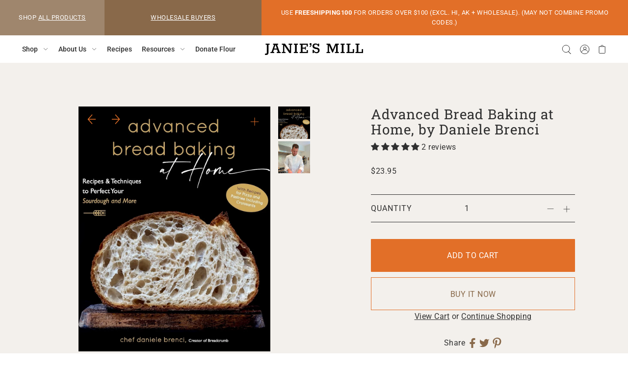

--- FILE ---
content_type: text/css
request_url: https://www.janiesmill.com/cdn/shop/t/2/assets/stylesheet.min.css?v=151875388896044331481634995515
body_size: 36187
content:
@charset "UTF-8";:root{--base-size:16px;--space-ratio:1.25;--space-ratio-md:1.25;--space-ratio-lg:1.333}@media (max-width:767px){:root{--space-12:95.36743px;--space-11:76.29395px;--space-10:61.03516px;--space-9:48.82812px;--space-8:39.0625px;--space-7:31.25px;--space-6:25px;--space-5:20px;--space-4:16px;--space-3:12.8px;--space-2:10.24px;--space-1:8.192px;--space-0:0}}@media (min-width:768px) and (max-width:1023px){:root{--space-12:95.36743px;--space-11:76.29395px;--space-10:61.03516px;--space-9:48.82812px;--space-8:39.0625px;--space-7:31.25px;--space-6:25px;--space-5:20px;--space-4:16px;--space-3:12.8px;--space-2:10.24px;--space-1:8.192px;--space-0:0}}@media (min-width:1024px){:root{--space-12:159.50018px;--space-11:119.65505px;--space-10:89.76373px;--space-9:67.33963px;--space-8:50.51735px;--space-7:37.89749px;--space-6:28.43022px;--space-5:21.328px;--space-4:16px;--space-3:12.003px;--space-2:9.0045px;--space-1:6.75507px;--space-0:0}}html{line-height:1.15;-ms-text-size-adjust:100%;-webkit-text-size-adjust:100%}*{-webkit-box-sizing:border-box;-moz-box-sizing:border-box;-ms-box-sizing:border-box;-o-box-sizing:border-box;box-sizing:border-box;*behavior:url(boxsizing.htc)}*{margin:0}body{overflow-x:hidden}blockquote,body,dd,div,dl,dt,fieldset,form,h1,h2,h3,h4,h5,h6,li,ol,p,pre,td,th,ul{margin:0;padding:0}body.slideout-open{height:100vh;overflow-y:hidden;padding-right:4px}article,aside,figcaption,figure,footer,header,main,nav,section{display:block}style{display:none!important}figure{margin:1em 40px}hr{box-sizing:content-box;height:0;overflow:visible}pre{font-family:monospace,monospace;font-size:1em}a{background-color:transparent;-webkit-text-decoration-skip:objects;text-decoration:none}a img{vertical-align:middle}small,small a{font-size:var(--font-size-sm)}.rte img{height:unset}[type=reset],[type=submit],button,html [type=button]{-webkit-appearance:button}[type=button]::-moz-focus-inner,[type=reset]::-moz-focus-inner,[type=submit]::-moz-focus-inner,button::-moz-focus-inner{border-style:none;padding:0}[type=button]:-moz-focusring,[type=reset]:-moz-focusring,[type=submit]:-moz-focusring,button:-moz-focusring{outline:1px dotted ButtonText}[type=number]::-webkit-inner-spin-button,[type=number]::-webkit-outer-spin-button{height:auto}[type=search]::-webkit-search-cancel-button,[type=search]::-webkit-search-decoration{-webkit-appearance:none}[type=search]{-webkit-appearance:textfield;outline-offset:-2px}input{border-radius:0}input[type=search]{-webkit-appearance:none}textarea{overflow:auto}.hide,.no-js .box-ratio,.no-js .load-wait,.no-js .loading-wrapper,.no-js .related-products img.lazyload,.no-js .thumbnail-slider .lazyload{display:none}.no-js .select-wrapper select .no-js .variants .original-select label,.no-js .vantage-accordion .product-accordion-content{display:block!important}.no-js .variants .original-select:before{line-height:60px;content:"CHOOSE";width:30%;height:60px;position:absolute;left:0;top:0;color:#000;font-size:var(--font-size)}.no-js .variants .original-select select{display:block!important;float:right;width:60%}.no-js .product-media-container{display:none!important}.no-js .product__section-images #main-slider li.carousel-cell{opacity:1!important}.no-js .product__section-images{visibility:visible!important}.js #no-js-update-cart,.js .ajax-cart__form-wrapper--nojs{display:none}.no-js #CollectionFiltersForm{display:none}.cart-type--no_js_cart .ajax-cart__item-remove--no-js,.no-js .ajax-cart__item-remove--no-js{display:block!important;position:absolute;top:10px;right:10px}.cart-type--no_js_cart .ajax-cart__item-remove--js,.no-js .ajax-cart__item-remove--js{display:none}.cart-type--no_js_cart .ajax-cart__qty-control--down,.cart-type--no_js_cart .ajax-cart__qty-control--up,.no-js .ajax-cart__qty-control--down,.no-js .ajax-cart__qty-control--up{display:none}.cart-type--no_js_cart .ajax-cart__item-quantity,.no-js .ajax-cart__item-quantity{text-align:center!important}.cart-type--no_js_cart #cartForm .ajax-cart__qty-input--no-js,.no-js #cartForm .ajax-cart__qty-input--no-js{width:100px;margin:0;border:1px solid var(--dotted-color)}.cart-type--no_js_cart #cartForm .ajax-cart__item-update--no-js,.no-js #cartForm .ajax-cart__item-update--no-js{display:block!important;margin-top:8px!important;text-decoration:underline;font-size:13px;text-align:center!important;margin-left:auto!important;margin-right:auto!important;cursor:pointer}.no-js .ajax-cart__accordion--shipping-calc{display:none}.cart-type--no_js_cart .ajax-cart__form-wrapper--nojs,.no-js .ajax-cart__accordion .accordion-content{display:block!important}.cart-type--no_js_cart .loading-wrapper,.no-js .loading-wrapper{display:none}.show{display:block;opacity:1;animation-name:fadeInOpacity;animation-iteration-count:1;animation-timing-function:ease-in;animation-duration:.8s}@keyframes fadeInOpacity{0%{opacity:0}100%{opacity:1}}body,html{height:100%}ul{margin:0;padding:0;list-style:none}ul.bullet{list-style:disc;padding-left:1rem}ol{margin:0;padding-left:1rem}ol ol{margin:0}img{max-width:100%;border:0}img[data-sizes=auto]{display:block;width:100%}.box-ratio{display:block;height:0;width:100%;overflow:hidden;background-color:#f1f1f1}.product .box-ratio{background-color:#fff}.box-ratio img{background-color:#fff}.lazyload-fade{opacity:0;transition:opacity .2s}.lazyload-fade.lazyloaded{opacity:1}.placeholder-svg{background:#efefef;fill:#c5c5c5}.video-wrapper{position:relative;padding-bottom:56.25%;height:0}.video-wrapper iframe{position:absolute;top:0;left:0;width:100%;height:100%}.0 iframe{position:absolute;top:0;left:0;width:100%;height:100%}.onboard{width:100%;height:100%}.onboard svg{width:100%;height:100%}:focus,a:focus{outline:var(--keyboard-focus) var(--keyboard-border-style) var(--keyboard-border-weight)!important;outline-offset:var(--keyboard-border-offset-weight)!important}.collection-loop a,.product-loop a{display:block;width:100%}::-webkit-scrollbar{width:5px;height:5px}::-webkit-scrollbar-button{width:0;height:0}::-webkit-scrollbar-thumb{background:var(--accent-color);border:0 none #fff;border-radius:50px}::-webkit-scrollbar-thumb:hover{background:#fff}::-webkit-scrollbar-thumb:active{background:#000}::-webkit-scrollbar-track{background:--border-color;border:0 none #fff;border-radius:50px}::-webkit-scrollbar-track:hover{background:--border-color}::-webkit-scrollbar-track:active{background:#333}::-webkit-scrollbar-corner{background:0 0}.rte a,p a{text-decoration:underline}.rte h1 a,.rte h2 a,.rte h3 a,.rte h4 a,.rte h5 a,.rte h6 a{text-decoration:none}.rte ul{list-style-type:disc;padding-left:1rem}.rte ul ul{margin:0}.rte,a,p{line-height:1.6;margin-bottom:var(--space-7)}.rte,blockquote,ol,ul{margin-bottom:var(--space-7)}ol li,ol li a,ul li,ul li a{font-size:var(--font-size);line-height:1.6}.nav-font,ul.nav a{font-size:var(--nav-size);line-height:1.3;font-style:var(--nav-style);font-family:var(--nav-family);font-weight:var(--nav-weight)}ul.cart a,ul.cart span{font-size:var(--nav-size);font-style:var(--nav-style);font-family:var(--nav-family);font-weight:var(--nav-weight)}small,small a,small p{font-size:var(--font-size);display:block}.sm-caps{font-size:var(--font-size);font-weight:700;text-transform:uppercase;line-height:1.6}blockquote,blockquote p{font-size:2rem;line-height:1.3;font-style:italic}blockquote cite{font-size:1rem;line-height:1.3;font-style:normal}svg{vertical-align:middle;cursor:pointer}svg.md{transform:scale(1.3);transform-origin:center}svg.lg{transform:scale(1.3);transform-origin:center}.h1,.h1 a,.h2,.h2 a,.h3,.h3 a,.h4,.h4 a,.h5,.h5 a,.h6,.h6 a,h1,h1 a,h2,h2 a,h3,h3 a,h4,h4 a,h5,h5 a,h6,h6 a{font-family:var(--heading-family);font-style:var(--heading-style);font-weight:var(--heading-weight);letter-spacing:var(--heading-spacing);margin-bottom:var(--space-4);text-decoration:none}.main-font,.rte,a,body,p,td,th{font-size:var(--font-size);font-family:var(--main-family);font-style:var(--main-style);font-weight:var(--main-weight)}.h1,.h1 a,h1,h1 a{font-size:var(--h1-size);line-height:calc((var(--h1-size) * .17) + var(--h1-size))}.h2,.h2 a,h2,h2 a{font-size:var(--h2-size);line-height:calc((var(--h2-size) * .17) + var(--h2-size))}.h3,.h3 a,h3,h3 a{font-size:var(--h3-size);line-height:calc((var(--h3-size) * .17) + var(--h3-size))}.h4,.h4 a,h4,h4 a{font-size:calc(var(--font-size) + 2px);line-height:calc((var(--font-size) * .375) + var(--font-size))}.h5,.h5 a,h5,h5 a{font-size:calc(var(--font-size) + 1px);line-height:calc((var(--font-size) * .375) + var(--font-size))}.h6,.h6 a,h6,h6 a{font-size:var(--font-size)}.m0{margin:0}.mt0{margin-top:0}.mr0{margin-right:0}.mb0{margin-bottom:0}.ml0{margin-left:0}.mx0{margin-left:0;margin-right:0}.my0{margin-top:0;margin-bottom:0}.m1{margin:var(--space-1)}.mt1{margin-top:var(--space-1)}.mtn1{margin-top:calc(var(--space-1) * -1)}.mr1{margin-right:var(--space-1)}.mrn1{margin-right:calc(var(--space-1) * -1)}.mb1{margin-bottom:var(--space-1)}.mbn1{margin-bottom:calc(var(--space-1) * -1)}.ml1{margin-left:var(--space-1)}.mln1{margin-left:calc(var(--space-1) * -1)}.mx1{margin-left:var(--space-1);margin-right:var(--space-1)}.my1{margin-top:var(--space-1);margin-bottom:var(--space-1)}.m2{margin:var(--space-2)}.mt2{margin-top:var(--space-2)}.mtn2{margin-top:calc(var(--space-2) * -1)}.mr2{margin-right:var(--space-2)}.mrn2{margin-right:calc(var(--space-2) * -1)}.mb2{margin-bottom:var(--space-2)}.mbn2{margin-bottom:calc(var(--space-2) * -1)}.ml2{margin-left:var(--space-2)}.mln2{margin-left:calc(var(--space-2) * -1)}.mx2{margin-left:var(--space-2);margin-right:var(--space-2)}.my2{margin-top:var(--space-2);margin-bottom:var(--space-2)}.m3{margin:var(--space-3)}.mt3{margin-top:var(--space-3)}.mtn3{margin-top:calc(var(--space-3) * -1)}.mr3{margin-right:var(--space-3)}.mrn3{margin-right:calc(var(--space-3) * -1)}.mb3{margin-bottom:var(--space-3)}.mbn3{margin-bottom:calc(var(--space-3) * -1)}.ml3{margin-left:var(--space-3)}.mln3{margin-left:calc(var(--space-3) * -1)}.mx3{margin-left:var(--space-3);margin-right:var(--space-3)}.my3{margin-top:var(--space-3);margin-bottom:var(--space-3)}.m4{margin:var(--space-4)}.mt4{margin-top:var(--space-4)}.mtn4{margin-top:calc(var(--space-4) * -1)}.mr4{margin-right:var(--space-4)}.mrn4{margin-right:calc(var(--space-4) * -1)}.mb4{margin-bottom:var(--space-4)}.mbn4{margin-bottom:calc(var(--space-4) * -1)}.ml4{margin-left:var(--space-4)}.mln4{margin-left:calc(var(--space-4) * -1)}.mx4{margin-left:var(--space-4);margin-right:var(--space-4)}.my4{margin-top:var(--space-4);margin-bottom:var(--space-4)}.m5{margin:var(--space-5)}.mt5{margin-top:var(--space-5)}.mtn5{margin-top:calc(var(--space-5) * -1)}.mr5{margin-right:var(--space-5)}.mrn5{margin-right:calc(var(--space-5) * -1)}.mb5{margin-bottom:var(--space-5)}.mbn5{margin-bottom:calc(var(--space-5) * -1)}.ml5{margin-left:var(--space-5)}.mln5{margin-left:calc(var(--space-5) * -1)}.mx5{margin-left:var(--space-5);margin-right:var(--space-5)}.my5{margin-top:var(--space-5);margin-bottom:var(--space-5)}.m6{margin:var(--space-6)}.mt6{margin-top:var(--space-6)}.mtn6{margin-top:calc(var(--space-6) * -1)}.mr6{margin-right:var(--space-6)}.mrn6{margin-right:calc(var(--space-6) * -1)}.mb6{margin-bottom:var(--space-6)}.mbn6{margin-bottom:calc(var(--space-6) * -1)}.ml6{margin-left:var(--space-6)}.mln6{margin-left:calc(var(--space-6) * -1)}.mx6{margin-left:var(--space-6);margin-right:var(--space-6)}.my6{margin-top:var(--space-6);margin-bottom:var(--space-6)}.m7{margin:var(--space-7)}.mt7{margin-top:var(--space-7)}.mtn7{margin-top:calc(var(--space-7) * -1)}.mr7{margin-right:var(--space-7)}.mrn7{margin-right:calc(var(--space-7) * -1)}.mb7{margin-bottom:var(--space-7)}.mbn7{margin-bottom:calc(var(--space-7) * -1)}.ml7{margin-left:var(--space-7)}.mln7{margin-left:calc(var(--space-7) * -1)}.mx7{margin-left:var(--space-7);margin-right:var(--space-7)}.my7{margin-top:var(--space-7);margin-bottom:var(--space-7)}.m8{margin:var(--space-8)}.mt8{margin-top:var(--space-8)}.mtn8{margin-top:calc(var(--space-8) * -1)}.mr8{margin-right:var(--space-8)}.mrn8{margin-right:calc(var(--space-8) * -1)}.mb8{margin-bottom:var(--space-8)}.mbn8{margin-bottom:calc(var(--space-8) * -1)}.ml8{margin-left:var(--space-8)}.mln8{margin-left:calc(var(--space-8) * -1)}.mx8{margin-left:var(--space-8);margin-right:var(--space-8)}.my8{margin-top:var(--space-8);margin-bottom:var(--space-8)}.m9{margin:var(--space-9)}.mt9{margin-top:var(--space-9)}.mtn9{margin-top:calc(var(--space-9) * -1)}.mr9{margin-right:var(--space-9)}.mrn9{margin-right:calc(var(--space-9) * -1)}.mb9{margin-bottom:var(--space-9)}.mbn9{margin-bottom:calc(var(--space-9) * -1)}.ml9{margin-left:var(--space-9)}.mln9{margin-left:calc(var(--space-9) * -1)}.mx9{margin-left:var(--space-9);margin-right:var(--space-9)}.my9{margin-top:var(--space-9);margin-bottom:var(--space-9)}.m10{margin:var(--space-10)}.mt10{margin-top:var(--space-10)}.mtn10{margin-top:calc(var(--space-10) * -1)}.mr10{margin-right:var(--space-10)}.mrn10{margin-right:calc(var(--space-10) * -1)}.mb10{margin-bottom:var(--space-10)}.mbn10{margin-bottom:calc(var(--space-10) * -1)}.ml10{margin-left:var(--space-10)}.mln10{margin-left:calc(var(--space-10) * -1)}.mx10{margin-left:var(--space-10);margin-right:var(--space-10)}.my10{margin-top:var(--space-10);margin-bottom:var(--space-10)}.m11{margin:var(--space-11)}.mt11{margin-top:var(--space-11)}.mr11{margin-right:var(--space-11)}.mb11{margin-bottom:var(--space-11)}.ml11{margin-left:var(--space-11)}.mx11{margin-left:var(--space-11);margin-right:var(--space-11)}.my11{margin-top:var(--space-11);margin-bottom:var(--space-11)}.m12{margin:var(--space-12)}.mt12{margin-top:var(--space-12)}.mr12{margin-right:var(--space-12)}.mb12{margin-bottom:var(--space-12)}.ml12{margin-left:var(--space-12)}.mx12{margin-left:var(--space-12);margin-right:var(--space-12)}.my12{margin-top:var(--space-12);margin-bottom:var(--space-12)}.mxn1{margin-left:calc(var(--space-1) * -1);margin-right:calc(var(--space-1) * -1)}.mxn2{margin-left:calc(var(--space-2) * -1);margin-right:calc(var(--space-2) * -1)}.mxn3{margin-left:calc(var(--space-3) * -1);margin-right:calc(var(--space-3) * -1)}.mxn4{margin-left:calc(var(--space-4) * -1);margin-right:calc(var(--space-4) * -1)}.mxn5{margin-left:calc(var(--space-5) * -1);margin-right:calc(var(--space-5) * -1)}.mxn6{margin-left:calc(var(--space-6) * -1);margin-right:calc(var(--space-6) * -1)}.mxn7{margin-left:calc(var(--space-7) * -1);margin-right:calc(var(--space-7) * -1)}.mxn8{margin-left:calc(var(--space-8) * -1);margin-right:calc(var(--space-8) * -1)}.mxn9{margin-left:calc(var(--space-9) * -1);margin-right:calc(var(--space-9) * -1)}.mxn10{margin-left:calc(var(--space-10) * -1);margin-right:calc(var(--space-10) * -1)}.mxn11{margin-left:calc(var(--space-11) * -1);margin-right:calc(var(--space-11) * -1)}.mxn12{margin-left:calc(var(--space-12) * -1);margin-right:calc(var(--space-12) * -1)}.m-auto{margin:auto}.mt-auto{margin-top:auto}.mr-auto{margin-right:auto}.mb-auto{margin-bottom:auto}.ml-auto{margin-left:auto}.mx-auto{margin-left:auto;margin-right:auto}.my-auto{margin-top:auto;margin-bottom:auto}.p0{padding:0}.pt0{padding-top:0}.pr0{padding-right:0}.pb0{padding-bottom:0}.pl0{padding-left:0}.px0{padding-left:0;padding-right:0}.py0{padding-top:0;padding-bottom:0}.p1{padding:var(--space-1)}.pt1{padding-top:var(--space-1)}.pr1{padding-right:var(--space-1)}.pb1{padding-bottom:var(--space-1)}.pl1{padding-left:var(--space-1)}.py1{padding-top:var(--space-1);padding-bottom:var(--space-1)}.px1{padding-left:var(--space-1);padding-right:var(--space-1)}.p2{padding:var(--space-2)}.pt2{padding-top:var(--space-2)}.pr2{padding-right:var(--space-2)}.pb2{padding-bottom:var(--space-2)}.pl2{padding-left:var(--space-2)}.py2{padding-top:var(--space-2);padding-bottom:var(--space-2)}.px2{padding-left:var(--space-2);padding-right:var(--space-2)}.p3{padding:var(--space-3)}.pt3{padding-top:var(--space-3)}.pr3{padding-right:var(--space-3)}.pb3{padding-bottom:var(--space-3)}.pl3{padding-left:var(--space-3)}.py3{padding-top:var(--space-3);padding-bottom:var(--space-3)}.px3{padding-left:var(--space-3);padding-right:var(--space-3)}.p4{padding:var(--space-4)}.pt4{padding-top:var(--space-4)}.pr4{padding-right:var(--space-4)}.pb4{padding-bottom:var(--space-4)}.pl4{padding-left:var(--space-4)}.py4{padding-top:var(--space-4);padding-bottom:var(--space-4)}.px4{padding-left:var(--space-4);padding-right:var(--space-4)}.p5{padding:var(--space-5)}.pt5{padding-top:var(--space-5)}.pr5{padding-right:var(--space-5)}.pb5{padding-bottom:var(--space-5)}.pl5{padding-left:var(--space-5)}.py5{padding-top:var(--space-5);padding-bottom:var(--space-5)}.px5{padding-left:var(--space-5);padding-right:var(--space-5)}.p6{padding:var(--space-6)}.pt6{padding-top:var(--space-6)}.pr6{padding-right:var(--space-6)}.pb6{padding-bottom:var(--space-6)}.pl6{padding-left:var(--space-6)}.py6{padding-top:var(--space-6);padding-bottom:var(--space-6)}.px6{padding-left:var(--space-6);padding-right:var(--space-6)}.p7{padding:var(--space-7)}.pt7{padding-top:var(--space-7)}.pr7{padding-right:var(--space-7)}.pb7{padding-bottom:var(--space-7)}.pl7{padding-left:var(--space-7)}.py7{padding-top:var(--space-7);padding-bottom:var(--space-7)}.px7{padding-left:var(--space-7);padding-right:var(--space-7)}.p8{padding:var(--space-8)}.pt8{padding-top:var(--space-8)}.pr8{padding-right:var(--space-8)}.pb8{padding-bottom:var(--space-8)}.pl8{padding-left:var(--space-8)}.py8{padding-top:var(--space-8);padding-bottom:var(--space-8)}.px8{padding-left:var(--space-8);padding-right:var(--space-8)}.p9{padding:var(--space-9)}.pt9{padding-top:var(--space-9)}.pr9{padding-right:var(--space-9)}.pb9{padding-bottom:var(--space-9)}.pl9{padding-left:var(--space-9)}.py9{padding-top:var(--space-9);padding-bottom:var(--space-9)}.px9{padding-left:var(--space-9);padding-right:var(--space-9)}.p10{padding:var(--space-10)}.pt10{padding-top:var(--space-10)}.pr10{padding-right:var(--space-10)}.pb10{padding-bottom:var(--space-10)}.pl10{padding-left:var(--space-10)}.py10{padding-top:var(--space-10);padding-bottom:var(--space-10)}.px10{padding-left:var(--space-10);padding-right:var(--space-10)}.p11{padding:var(--space-11)}.pt11{padding-top:var(--space-11)}.pr11{padding-right:var(--space-11)}.pb11{padding-bottom:var(--space-11)}.pl11{padding-left:var(--space-11)}.py11{padding-top:var(--space-11);padding-bottom:var(--space-11)}.px11{padding-left:var(--space-11);padding-right:var(--space-11)}.p12{padding:var(--space-12)}.pt12{padding-top:var(--space-12)}.pr12{padding-right:var(--space-12)}.pb12{padding-bottom:var(--space-12)}.pl12{padding-left:var(--space-12)}.py12{padding-top:var(--space-12);padding-bottom:var(--space-12)}.px12{padding-left:var(--space-12);padding-right:var(--space-12)}@media (min-width:768px) and (max-width:1023px){.md-m0{margin:0}.md-mt0{margin-top:0}.md-mr0{margin-right:0}.md-mb0{margin-bottom:0}.md-ml0{margin-left:0}.md-mx0{margin-left:0;margin-right:0}.md-my0{margin-top:0;margin-bottom:0}.md-m1{margin:var(--space-1)}.md-mt1{margin-top:var(--space-1)}.md-mtn1{margin-top:calc(var(--space-1) * -1)}.md-mr1{margin-right:var(--space-1)}.md-mrn1{margin-right:calc(var(--space-1) * -1)}.md-mb1{margin-bottom:var(--space-1)}.md-mbn1{margin-bottom:calc(var(--space-1) * -1)}.md-ml1{margin-left:var(--space-1)}.md-mln1{margin-left:calc(var(--space-1) * -1)}.md-mx1{margin-left:var(--space-1);margin-right:var(--space-1)}.md-my1{margin-top:var(--space-1);margin-bottom:var(--space-1)}.md-m2{margin:var(--space-2)}.md-mt2{margin-top:var(--space-2)}.md-mtn2{margin-top:calc(var(--space-2) * -1)}.md-mr2{margin-right:var(--space-2)}.md-mrn2{margin-right:calc(var(--space-2) * -1)}.md-mb2{margin-bottom:var(--space-2)}.md-mbn2{margin-bottom:calc(var(--space-2) * -1)}.md-ml2{margin-left:var(--space-2)}.md-mln2{margin-left:calc(var(--space-2) * -1)}.md-mx2{margin-left:var(--space-2);margin-right:var(--space-2)}.md-my2{margin-top:var(--space-2);margin-bottom:var(--space-2)}.md-m3{margin:var(--space-3)}.md-mt3{margin-top:var(--space-3)}.md-mtn3{margin-top:calc(var(--space-3) * -1)}.md-mr3{margin-right:var(--space-3)}.md-mrn3{margin-right:calc(var(--space-3) * -1)}.md-mb3{margin-bottom:var(--space-3)}.md-mbn3{margin-bottom:calc(var(--space-3) * -1)}.md-ml3{margin-left:var(--space-3)}.md-mln3{margin-left:calc(var(--space-3) * -1)}.md-mx3{margin-left:var(--space-3);margin-right:var(--space-3)}.md-my3{margin-top:var(--space-3);margin-bottom:var(--space-3)}.md-m4{margin:var(--space-4)}.md-mt4{margin-top:var(--space-4)}.md-mtn4{margin-top:calc(var(--space-4) * -1)}.md-mr4{margin-right:var(--space-4)}.md-mrn4{margin-right:calc(var(--space-4) * -1)}.md-mb4{margin-bottom:var(--space-4)}.md-mbn4{margin-bottom:calc(var(--space-4) * -1)}.md-ml4{margin-left:var(--space-4)}.md-mln4{margin-left:calc(var(--space-4) * -1)}.md-mx4{margin-left:var(--space-4);margin-right:var(--space-4)}.md-my4{margin-top:var(--space-4);margin-bottom:var(--space-4)}.md-m5{margin:var(--space-5)}.md-mt5{margin-top:var(--space-5)}.md-mtn5{margin-top:calc(var(--space-5) * -1)}.md-mr5{margin-right:var(--space-5)}.md-mrn5{margin-right:calc(var(--space-5) * -1)}.md-mb5{margin-bottom:var(--space-5)}.md-mbn5{margin-bottom:calc(var(--space-5) * -1)}.md-ml5{margin-left:var(--space-5)}.md-mln5{margin-left:calc(var(--space-5) * -1)}.md-mx5{margin-left:var(--space-5);margin-right:var(--space-5)}.md-my5{margin-top:var(--space-5);margin-bottom:var(--space-5)}.md-m6{margin:var(--space-6)}.md-mt6{margin-top:var(--space-6)}.md-mtn6{margin-top:calc(var(--space-6) * -1)}.md-mr6{margin-right:var(--space-6)}.md-mrn6{margin-right:calc(var(--space-6) * -1)}.md-mb6{margin-bottom:var(--space-6)}.md-mbn6{margin-bottom:calc(var(--space-6) * -1)}.md-ml6{margin-left:var(--space-6)}.md-mln6{margin-left:calc(var(--space-6) * -1)}.md-mx6{margin-left:var(--space-6);margin-right:var(--space-6)}.md-my6{margin-top:var(--space-6);margin-bottom:var(--space-6)}.md-m7{margin:var(--space-7)}.md-mt7{margin-top:var(--space-7)}.md-mtn7{margin-top:calc(var(--space-7) * -1)}.md-mr7{margin-right:var(--space-7)}.md-mrn7{margin-right:calc(var(--space-7) * -1)}.md-mb7{margin-bottom:var(--space-7)}.md-mbn7{margin-bottom:calc(var(--space-7) * -1)}.md-ml7{margin-left:var(--space-7)}.md-mln7{margin-left:calc(var(--space-7) * -1)}.md-mx7{margin-left:var(--space-7);margin-right:var(--space-7)}.md-my7{margin-top:var(--space-7);margin-bottom:var(--space-7)}.md-m8{margin:var(--space-8)}.md-mt8{margin-top:var(--space-8)}.md-mtn8{margin-top:calc(var(--space-8) * -1)}.md-mr8{margin-right:var(--space-8)}.md-mrn8{margin-right:calc(var(--space-8) * -1)}.md-mb8{margin-bottom:var(--space-8)}.md-mbn8{margin-bottom:calc(var(--space-8) * -1)}.md-ml8{margin-left:var(--space-8)}.md-mln8{margin-left:calc(var(--space-8) * -1)}.md-mx8{margin-left:var(--space-8);margin-right:var(--space-8)}.md-my8{margin-top:var(--space-8);margin-bottom:var(--space-8)}.md-m9{margin:var(--space-9)}.md-mt9{margin-top:var(--space-9)}.md-mtn9{margin-top:calc(var(--space-9) * -1)}.md-mr9{margin-right:var(--space-9)}.md-mrn9{margin-right:calc(var(--space-9) * -1)}.md-mb9{margin-bottom:var(--space-9)}.md-mbn9{margin-bottom:calc(var(--space-9) * -1)}.md-ml9{margin-left:var(--space-9)}.md-mln9{margin-left:calc(var(--space-9) * -1)}.md-mx9{margin-left:var(--space-9);margin-right:var(--space-9)}.md-my9{margin-top:var(--space-9);margin-bottom:var(--space-9)}.md-m10{margin:var(--space-10)}.md-mt10{margin-top:var(--space-10)}.md-mtn10{margin-top:calc(var(--space-10) * -1)}.md-mr10{margin-right:var(--space-10)}.md-mrn10{margin-right:calc(var(--space-10) * -1)}.md-mb10{margin-bottom:var(--space-10)}.md-mbn10{margin-bottom:calc(var(--space-10) * -1)}.md-ml10{margin-left:var(--space-10)}.md-mln10{margin-left:calc(var(--space-10) * -1)}.md-mx10{margin-left:var(--space-10);margin-right:var(--space-10)}.md-my10{margin-top:var(--space-10);margin-bottom:var(--space-10)}.md-m11{margin:var(--space-11)}.md-mt11{margin-top:var(--space-11)}.md-mr11{margin-right:var(--space-11)}.md-mb11{margin-bottom:var(--space-11)}.md-ml11{margin-left:var(--space-11)}.md-mx11{margin-left:var(--space-11);margin-right:var(--space-11)}.md-my11{margin-top:var(--space-11);margin-bottom:var(--space-11)}.md-m12{margin:var(--space-12)}.md-mt12{margin-top:var(--space-12)}.md-mr12{margin-right:var(--space-12)}.md-mb12{margin-bottom:var(--space-12)}.md-ml12{margin-left:var(--space-12)}.md-mx12{margin-left:var(--space-12);margin-right:var(--space-12)}.md-my12{margin-top:var(--space-12);margin-bottom:var(--space-12)}.md-mxn1{margin-left:calc(var(--space-1) * -1);margin-right:calc(var(--space-1) * -1)}.md-mxn2{margin-left:calc(var(--space-2) * -1);margin-right:calc(var(--space-2) * -1)}.md-mxn3{margin-left:calc(var(--space-3) * -1);margin-right:calc(var(--space-3) * -1)}.md-mxn4{margin-left:calc(var(--space-4) * -1);margin-right:calc(var(--space-4) * -1)}.md-mxn5{margin-left:calc(var(--space-5) * -1);margin-right:calc(var(--space-5) * -1)}.md-mxn6{margin-left:calc(var(--space-6) * -1);margin-right:calc(var(--space-6) * -1)}.md-mxn7{margin-left:calc(var(--space-7) * -1);margin-right:calc(var(--space-7) * -1)}.md-mxn8{margin-left:calc(var(--space-8) * -1);margin-right:calc(var(--space-8) * -1)}.md-mxn9{margin-left:calc(var(--space-9) * -1);margin-right:calc(var(--space-9) * -1)}.md-mxn10{margin-left:calc(var(--space-10) * -1);margin-right:calc(var(--space-10) * -1)}.md-mxn11{margin-left:calc(var(--space-11) * -1);margin-right:calc(var(--space-11) * -1)}.md-mxn12{margin-left:calc(var(--space-12) * -1);margin-right:calc(var(--space-12) * -1)}.md-m-auto{margin:auto}.md-mt-auto{margin-top:auto}.md-mr-auto{margin-right:auto}.md-mb-auto{margin-bottom:auto}.md-ml-auto{margin-left:auto}.md-mx-auto{margin-left:auto;margin-right:auto}.md-my-auto{margin-top:auto;margin-bottom:auto}.md-p0{padding:0}.md-pt0{padding-top:0}.md-pr0{padding-right:0}.md-pb0{padding-bottom:0}.md-pl0{padding-left:0}.md-px0{padding-left:0;padding-right:0}.md-py0{padding-top:0;padding-bottom:0}.md-p1{padding:var(--space-1)}.md-pt1{padding-top:var(--space-1)}.md-pr1{padding-right:var(--space-1)}.md-pb1{padding-bottom:var(--space-1)}.md-pl1{padding-left:var(--space-1)}.md-py1{padding-top:var(--space-1);padding-bottom:var(--space-1)}.md-px1{padding-left:var(--space-1);padding-right:var(--space-1)}.md-p2{padding:var(--space-2)}.md-pt2{padding-top:var(--space-2)}.md-pr2{padding-right:var(--space-2)}.md-pb2{padding-bottom:var(--space-2)}.md-pl2{padding-left:var(--space-2)}.md-py2{padding-top:var(--space-2);padding-bottom:var(--space-2)}.md-px2{padding-left:var(--space-2);padding-right:var(--space-2)}.md-p3{padding:var(--space-3)}.md-pt3{padding-top:var(--space-3)}.md-pr3{padding-right:var(--space-3)}.md-pb3{padding-bottom:var(--space-3)}.md-pl3{padding-left:var(--space-3)}.md-py3{padding-top:var(--space-3);padding-bottom:var(--space-3)}.md-px3{padding-left:var(--space-3);padding-right:var(--space-3)}.md-p4{padding:var(--space-4)}.md-pt4{padding-top:var(--space-4)}.md-pr4{padding-right:var(--space-4)}.md-pb4{padding-bottom:var(--space-4)}.md-pl4{padding-left:var(--space-4)}.md-py4{padding-top:var(--space-4);padding-bottom:var(--space-4)}.md-px4{padding-left:var(--space-4);padding-right:var(--space-4)}.md-p5{padding:var(--space-5)}.md-pt5{padding-top:var(--space-5)}.md-pr5{padding-right:var(--space-5)}.md-pb5{padding-bottom:var(--space-5)}.md-pl5{padding-left:var(--space-5)}.md-py5{padding-top:var(--space-5);padding-bottom:var(--space-5)}.md-px5{padding-left:var(--space-5);padding-right:var(--space-5)}.md-p6{padding:var(--space-6)}.md-pt6{padding-top:var(--space-6)}.md-pr6{padding-right:var(--space-6)}.md-pb6{padding-bottom:var(--space-6)}.md-pl6{padding-left:var(--space-6)}.md-py6{padding-top:var(--space-6);padding-bottom:var(--space-6)}.md-px6{padding-left:var(--space-6);padding-right:var(--space-6)}.md-p7{padding:var(--space-7)}.md-pt7{padding-top:var(--space-7)}.md-pr7{padding-right:var(--space-7)}.md-pb7{padding-bottom:var(--space-7)}.md-pl7{padding-left:var(--space-7)}.md-py7{padding-top:var(--space-7);padding-bottom:var(--space-7)}.md-px7{padding-left:var(--space-7);padding-right:var(--space-7)}.md-p8{padding:var(--space-8)}.md-pt8{padding-top:var(--space-8)}.md-pr8{padding-right:var(--space-8)}.md-pb8{padding-bottom:var(--space-8)}.md-pl8{padding-left:var(--space-8)}.md-py8{padding-top:var(--space-8);padding-bottom:var(--space-8)}.md-x8{padding-left:var(--space-8);padding-right:var(--space-8)}.md-p9{padding:var(--space-9)}.md-pt9{padding-top:var(--space-9)}.md-pr9{padding-right:var(--space-9)}.md-pb9{padding-bottom:var(--space-9)}.md-pl9{padding-left:var(--space-9)}.md-py9{padding-top:var(--space-9);padding-bottom:var(--space-9)}.md-px9{padding-left:var(--space-9);padding-right:var(--space-9)}.md-p10{padding:var(--space-10)}.md-pt10{padding-top:var(--space-10)}.md-pr10{padding-right:var(--space-10)}.md-pb10{padding-bottom:var(--space-10)}.md-pl10{padding-left:var(--space-10)}.md-py10{padding-top:var(--space-10);padding-bottom:var(--space-10)}.md-px10{padding-left:var(--space-10);padding-right:var(--space-10)}.md-p11{padding:var(--space-11)}.md-pt11{padding-top:var(--space-11)}.md-pr11{padding-right:var(--space-11)}.md-pb11{padding-bottom:var(--space-11)}.md-pl11{padding-left:var(--space-11)}.md-py11{padding-top:var(--space-11);padding-bottom:var(--space-11)}.md-px11{padding-left:var(--space-11);padding-right:var(--space-11)}.md-p12{padding:var(--space-12)}.md-pt12{padding-top:var(--space-12)}.md-pr12{padding-right:var(--space-12)}.md-pb12{padding-bottom:var(--space-12)}.md-pl12{padding-left:var(--space-12)}.md-py12{padding-top:var(--space-12);padding-bottom:var(--space-12)}.md-px12{padding-left:var(--space-12);padding-right:var(--space-12)}}@media (max-width:767px){.sm-m0{margin:0}.sm-mt0{margin-top:0}.sm-mr0{margin-right:0}.sm-mb0{margin-bottom:0}.sm-ml0{margin-left:0}.sm-mx0{margin-left:0;margin-right:0}.sm-my0{margin-top:0;margin-bottom:0}.sm-m1{margin:var(--space-1)}.sm-mt1{margin-top:var(--space-1)}.sm-mtn1{margin-top:calc(var(--space-1) * -1)}.sm-mr1{margin-right:var(--space-1)}.sm-mrn1{margin-right:calc(var(--space-1) * -1)}.sm-mb1{margin-bottom:var(--space-1)}.sm-mbn1{margin-bottom:calc(var(--space-1) * -1)}.sm-ml1{margin-left:var(--space-1)}.sm-mln1{margin-left:calc(var(--space-1) * -1)}.sm-mx1{margin-left:var(--space-1);margin-right:var(--space-1)}.sm-my1{margin-top:var(--space-1);margin-bottom:var(--space-1)}.sm-m2{margin:var(--space-2)}.sm-mt2{margin-top:var(--space-2)}.sm-mtn2{margin-top:calc(var(--space-2) * -1)}.sm-mr2{margin-right:var(--space-2)}.sm-mrn2{margin-right:calc(var(--space-2) * -1)}.sm-mb2{margin-bottom:var(--space-2)}.sm-mbn2{margin-bottom:calc(var(--space-2) * -1)}.sm-ml2{margin-left:var(--space-2)}.sm-mln2{margin-left:calc(var(--space-2) * -1)}.sm-mx2{margin-left:var(--space-2);margin-right:var(--space-2)}.sm-my2{margin-top:var(--space-2);margin-bottom:var(--space-2)}.sm-m3{margin:var(--space-3)}.sm-mt3{margin-top:var(--space-3)}.sm-mtn3{margin-top:calc(var(--space-3) * -1)}.sm-mr3{margin-right:var(--space-3)}.sm-mrn3{margin-right:calc(var(--space-3) * -1)}.sm-mb3{margin-bottom:var(--space-3)}.sm-mbn3{margin-bottom:calc(var(--space-3) * -1)}.sm-ml3{margin-left:var(--space-3)}.sm-mln3{margin-left:calc(var(--space-3) * -1)}.sm-mx3{margin-left:var(--space-3);margin-right:var(--space-3)}.sm-my3{margin-top:var(--space-3);margin-bottom:var(--space-3)}.sm-m4{margin:var(--space-4)}.sm-mt4{margin-top:var(--space-4)}.sm-mtn4{margin-top:calc(var(--space-4) * -1)}.sm-mr4{margin-right:var(--space-4)}.sm-mrn4{margin-right:calc(var(--space-4) * -1)}.sm-mb4{margin-bottom:var(--space-4)}.sm-mbn4{margin-bottom:calc(var(--space-4) * -1)}.sm-ml4{margin-left:var(--space-4)}.sm-mln4{margin-left:calc(var(--space-4) * -1)}.sm-mx4{margin-left:var(--space-4);margin-right:var(--space-4)}.sm-my4{margin-top:var(--space-4);margin-bottom:var(--space-4)}.sm-m5{margin:var(--space-5)}.sm-mt5{margin-top:var(--space-5)}.sm-mtn5{margin-top:calc(var(--space-5) * -1)}.sm-mr5{margin-right:var(--space-5)}.sm-mrn5{margin-right:calc(var(--space-5) * -1)}.sm-mb5{margin-bottom:var(--space-5)}.sm-mbn5{margin-bottom:calc(var(--space-5) * -1)}.sm-ml5{margin-left:var(--space-5)}.sm-mln5{margin-left:calc(var(--space-5) * -1)}.sm-mx5{margin-left:var(--space-5);margin-right:var(--space-5)}.sm-my5{margin-top:var(--space-5);margin-bottom:var(--space-5)}.sm-m6{margin:var(--space-6)}.sm-mt6{margin-top:var(--space-6)}.sm-mtn6{margin-top:calc(var(--space-6) * -1)}.sm-mr6{margin-right:var(--space-6)}.sm-mrn6{margin-right:calc(var(--space-6) * -1)}.sm-mb6{margin-bottom:var(--space-6)}.sm-mbn6{margin-bottom:calc(var(--space-6) * -1)}.sm-ml6{margin-left:var(--space-6)}.sm-mln6{margin-left:calc(var(--space-6) * -1)}.sm-mx6{margin-left:var(--space-6);margin-right:var(--space-6)}.sm-my6{margin-top:var(--space-6);margin-bottom:var(--space-6)}.sm-m7{margin:var(--space-7)}.sm-mt7{margin-top:var(--space-7)}.sm-mtn7{margin-top:calc(var(--space-7) * -1)}.sm-mr7{margin-right:var(--space-7)}.sm-mrn7{margin-right:calc(var(--space-7) * -1)}.sm-mb7{margin-bottom:var(--space-7)}.sm-mbn7{margin-bottom:calc(var(--space-7) * -1)}.sm-ml7{margin-left:var(--space-7)}.sm-mln7{margin-left:calc(var(--space-7) * -1)}.sm-mx7{margin-left:var(--space-7);margin-right:var(--space-7)}.sm-my7{margin-top:var(--space-7);margin-bottom:var(--space-7)}.sm-m8{margin:var(--space-8)}.sm-mt8{margin-top:var(--space-8)}.sm-mtn8{margin-top:calc(var(--space-8) * -1)}.sm-mr8{margin-right:var(--space-8)}.sm-mrn8{margin-right:calc(var(--space-8) * -1)}.sm-mb8{margin-bottom:var(--space-8)}.sm-mbn8{margin-bottom:calc(var(--space-8) * -1)}.sm-ml8{margin-left:var(--space-8)}.sm-mln8{margin-left:calc(var(--space-8) * -1)}.sm-mx8{margin-left:var(--space-8);margin-right:var(--space-8)}.sm-my8{margin-top:var(--space-8);margin-bottom:var(--space-8)}.sm-m9{margin:var(--space-9)}.sm-mt9{margin-top:var(--space-9)}.sm-mtn9{margin-top:calc(var(--space-9) * -1)}.sm-mr9{margin-right:var(--space-9)}.sm-mrn9{margin-right:calc(var(--space-9) * -1)}.sm-mb9{margin-bottom:var(--space-9)}.sm-mbn9{margin-bottom:calc(var(--space-9) * -1)}.sm-ml9{margin-left:var(--space-9)}.sm-mln9{margin-left:calc(var(--space-9) * -1)}.sm-mx9{margin-left:var(--space-9);margin-right:var(--space-9)}.sm-my9{margin-top:var(--space-9);margin-bottom:var(--space-9)}.sm-m10{margin:var(--space-10)}.sm-mt10{margin-top:var(--space-10)}.sm-mtn10{margin-top:calc(var(--space-10) * -1)}.sm-mr10{margin-right:var(--space-10)}.sm-mrn10{margin-right:calc(var(--space-10) * -1)}.sm-mb10{margin-bottom:var(--space-10)}.sm-mbn10{margin-bottom:calc(var(--space-10) * -1)}.sm-ml10{margin-left:var(--space-10)}.sm-mln10{margin-left:calc(var(--space-10) * -1)}.sm-mx10{margin-left:var(--space-10);margin-right:var(--space-10)}.sm-my10{margin-top:var(--space-10);margin-bottom:var(--space-10)}.sm-m11{margin:var(--space-11)}.sm-mt11{margin-top:var(--space-11)}.sm-mr11{margin-right:var(--space-11)}.sm-mb11{margin-bottom:var(--space-11)}.sm-ml11{margin-left:var(--space-11)}.sm-mx11{margin-left:var(--space-11);margin-right:var(--space-11)}.sm-my11{margin-top:var(--space-11);margin-bottom:var(--space-11)}.sm-m12{margin:var(--space-12)}.sm-mt12{margin-top:var(--space-12)}.sm-mr12{margin-right:var(--space-12)}.sm-mb12{margin-bottom:var(--space-12)}.sm-ml12{margin-left:var(--space-12)}.sm-mx12{margin-left:var(--space-12);margin-right:var(--space-12)}.sm-my12{margin-top:var(--space-12);margin-bottom:var(--space-12)}.sm-mxn1{margin-left:calc(var(--space-1) * -1);margin-right:calc(var(--space-1) * -1)}.sm-mxn2{margin-left:calc(var(--space-2) * -1);margin-right:calc(var(--space-2) * -1)}.sm-mxn3{margin-left:calc(var(--space-3) * -1);margin-right:calc(var(--space-3) * -1)}.sm-mxn4{margin-left:calc(var(--space-4) * -1);margin-right:calc(var(--space-4) * -1)}.sm-mxn5{margin-left:calc(var(--space-5) * -1);margin-right:calc(var(--space-5) * -1)}.sm-mxn6{margin-left:calc(var(--space-6) * -1);margin-right:calc(var(--space-6) * -1)}.sm-mxn7{margin-left:calc(var(--space-7) * -1);margin-right:calc(var(--space-7) * -1)}.sm-mxn8{margin-left:calc(var(--space-8) * -1);margin-right:calc(var(--space-8) * -1)}.sm-mxn9{margin-left:calc(var(--space-9) * -1);margin-right:calc(var(--space-9) * -1)}.sm-mxn10{margin-left:calc(var(--space-10) * -1);margin-right:calc(var(--space-10) * -1)}.sm-mxn11{margin-left:calc(var(--space-11) * -1);margin-right:calc(var(--space-11) * -1)}.sm-mxn12{margin-left:calc(var(--space-12) * -1);margin-right:calc(var(--space-12) * -1)}.sm-m-auto{margin:auto}.sm-mt-auto{margin-top:auto}.sm-mr-auto{margin-right:auto}.sm-mb-auto{margin-bottom:auto}.sm-ml-auto{margin-left:auto}.sm-mx-auto{margin-left:auto;margin-right:auto}.sm-my-auto{margin-top:auto;margin-bottom:auto}.sm-p0{padding:0}.sm-pt0{padding-top:0}.sm-pr0{padding-right:0}.sm-pb0{padding-bottom:0}.sm-pl0{padding-left:0}.sm-px0{padding-left:0;padding-right:0}.sm-py0{padding-top:0;padding-bottom:0}.sm-p1{padding:var(--space-1)}.sm-pt1{padding-top:var(--space-1)}.sm-pr1{padding-right:var(--space-1)}.sm-pb1{padding-bottom:var(--space-1)}.sm-pl1{padding-left:var(--space-1)}.sm-py1{padding-top:var(--space-1);padding-bottom:var(--space-1)}.sm-px1{padding-left:var(--space-1);padding-right:var(--space-1)}.sm-p2{padding:var(--space-2)}.sm-pt2{padding-top:var(--space-2)}.sm-pr2{padding-right:var(--space-2)}.sm-pb2{padding-bottom:var(--space-2)}.sm-pl2{padding-left:var(--space-2)}.sm-py2{padding-top:var(--space-2);padding-bottom:var(--space-2)}.sm-px2{padding-left:var(--space-2);padding-right:var(--space-2)}.sm-p3{padding:var(--space-3)}.sm-pt3{padding-top:var(--space-3)}.sm-pr3{padding-right:var(--space-3)}.sm-pb3{padding-bottom:var(--space-3)}.sm-pl3{padding-left:var(--space-3)}.sm-py3{padding-top:var(--space-3);padding-bottom:var(--space-3)}.sm-px3{padding-left:var(--space-3);padding-right:var(--space-3)}.sm-p4{padding:var(--space-4)}.sm-pt4{padding-top:var(--space-4)}.sm-pr4{padding-right:var(--space-4)}.sm-pb4{padding-bottom:var(--space-4)}.sm-pl4{padding-left:var(--space-4)}.sm-py4{padding-top:var(--space-4);padding-bottom:var(--space-4)}.sm-px4{padding-left:var(--space-4);padding-right:var(--space-4)}.sm-p5{padding:var(--space-5)}.sm-pt5{padding-top:var(--space-5)}.sm-pr5{padding-right:var(--space-5)}.sm-pb5{padding-bottom:var(--space-5)}.sm-pl5{padding-left:var(--space-5)}.sm-py5{padding-top:var(--space-5);padding-bottom:var(--space-5)}.sm-px5{padding-left:var(--space-5);padding-right:var(--space-5)}.sm-p6{padding:var(--space-6)}.sm-pt6{padding-top:var(--space-6)}.sm-pr6{padding-right:var(--space-6)}.sm-pb6{padding-bottom:var(--space-6)}.sm-pl6{padding-left:var(--space-6)}.sm-py6{padding-top:var(--space-6);padding-bottom:var(--space-6)}.sm-px6{padding-left:var(--space-6);padding-right:var(--space-6)}.sm-p7{padding:var(--space-7)}.sm-pt7{padding-top:var(--space-7)}.sm-pr7{padding-right:var(--space-7)}.sm-pb7{padding-bottom:var(--space-7)}.sm-pl7{padding-left:var(--space-7)}.sm-py7{padding-top:var(--space-7);padding-bottom:var(--space-7)}.sm-px7{padding-left:var(--space-7);padding-right:var(--space-7)}.sm-p8{padding:var(--space-8)}.sm-pt8{padding-top:var(--space-8)}.sm-pr8{padding-right:var(--space-8)}.sm-pb8{padding-bottom:var(--space-8)}.sm-pl8{padding-left:var(--space-8)}.sm-py8{padding-top:var(--space-8);padding-bottom:var(--space-8)}.sm-x8{padding-left:var(--space-8);padding-right:var(--space-8)}.sm-p9{padding:var(--space-9)}.sm-pt9{padding-top:var(--space-9)}.sm-pr9{padding-right:var(--space-9)}.sm-pb9{padding-bottom:var(--space-9)}.sm-pl9{padding-left:var(--space-9)}.sm-py9{padding-top:var(--space-9);padding-bottom:var(--space-9)}.sm-px9{padding-left:var(--space-9);padding-right:var(--space-9)}.sm-p10{padding:var(--space-10)}.sm-pt10{padding-top:var(--space-10)}.sm-pr10{padding-right:var(--space-10)}.sm-pb10{padding-bottom:var(--space-10)}.sm-pl10{padding-left:var(--space-10)}.sm-py10{padding-top:var(--space-10);padding-bottom:var(--space-10)}.sm-px10{padding-left:var(--space-10);padding-right:var(--space-10)}.sm-p11{padding:var(--space-11)}.sm-pt11{padding-top:var(--space-11)}.sm-pr11{padding-right:var(--space-11)}.sm-pb11{padding-bottom:var(--space-11)}.sm-pl11{padding-left:var(--space-11)}.sm-py11{padding-top:var(--space-11);padding-bottom:var(--space-11)}.sm-px11{padding-left:var(--space-11);padding-right:var(--space-11)}.sm-p12{padding:var(--space-12)}.sm-pt12{padding-top:var(--space-12)}.sm-pr12{padding-right:var(--space-12)}.sm-pb12{padding-bottom:var(--space-12)}.sm-pl12{padding-left:var(--space-12)}.sm-py12{padding-top:var(--space-12);padding-bottom:var(--space-12)}.sm-px12{padding-left:var(--space-12);padding-right:var(--space-12)}}@media (max-width:1023px){.dv-m0{margin:0}.dv-mt0{margin-top:0}.dv-mr0{margin-right:0}.dv-mb0{margin-bottom:0}.dv-ml0{margin-left:0}.dv-mx0{margin-left:0;margin-right:0}.dv-my0{margin-top:0;margin-bottom:0}.dv-m1{margin:var(--space-1)}.dv-mt1{margin-top:var(--space-1)}.dv-mtn1{margin-top:calc(var(--space-1) * -1)}.dv-mr1{margin-right:var(--space-1)}.dv-mrn1{margin-right:calc(var(--space-1) * -1)}.dv-mb1{margin-bottom:var(--space-1)}.dv-mbn1{margin-bottom:calc(var(--space-1) * -1)}.dv-ml1{margin-left:var(--space-1)}.dv-mln1{margin-left:calc(var(--space-1) * -1)}.dv-mx1{margin-left:var(--space-1);margin-right:var(--space-1)}.dv-my1{margin-top:var(--space-1);margin-bottom:var(--space-1)}.dv-m2{margin:var(--space-2)}.dv-mt2{margin-top:var(--space-2)}.dv-mtn2{margin-top:calc(var(--space-2) * -1)}.dv-mr2{margin-right:var(--space-2)}.dv-mrn2{margin-right:calc(var(--space-2) * -1)}.dv-mb2{margin-bottom:var(--space-2)}.dv-mbn2{margin-bottom:calc(var(--space-2) * -1)}.dv-ml2{margin-left:var(--space-2)}.dv-mln2{margin-left:calc(var(--space-2) * -1)}.dv-mx2{margin-left:var(--space-2);margin-right:var(--space-2)}.dv-my2{margin-top:var(--space-2);margin-bottom:var(--space-2)}.dv-m3{margin:var(--space-3)}.dv-mt3{margin-top:var(--space-3)}.dv-mtn3{margin-top:calc(var(--space-3) * -1)}.dv-mr3{margin-right:var(--space-3)}.dv-mrn3{margin-right:calc(var(--space-3) * -1)}.dv-mb3{margin-bottom:var(--space-3)}.dv-mbn3{margin-bottom:calc(var(--space-3) * -1)}.dv-ml3{margin-left:var(--space-3)}.dv-mln3{margin-left:calc(var(--space-3) * -1)}.dv-mx3{margin-left:var(--space-3);margin-right:var(--space-3)}.dv-my3{margin-top:var(--space-3);margin-bottom:var(--space-3)}.dv-m4{margin:var(--space-4)}.dv-mt4{margin-top:var(--space-4)}.dv-mtn4{margin-top:calc(var(--space-4) * -1)}.dv-mr4{margin-right:var(--space-4)}.dv-mrn4{margin-right:calc(var(--space-4) * -1)}.dv-mb4{margin-bottom:var(--space-4)}.dv-mbn4{margin-bottom:calc(var(--space-4) * -1)}.dv-ml4{margin-left:var(--space-4)}.dv-mln4{margin-left:calc(var(--space-4) * -1)}.dv-mx4{margin-left:var(--space-4);margin-right:var(--space-4)}.dv-my4{margin-top:var(--space-4);margin-bottom:var(--space-4)}.dv-m5{margin:var(--space-5)}.dv-mt5{margin-top:var(--space-5)}.dv-mtn5{margin-top:calc(var(--space-5) * -1)}.dv-mr5{margin-right:var(--space-5)}.dv-mrn5{margin-right:calc(var(--space-5) * -1)}.dv-mb5{margin-bottom:var(--space-5)}.dv-mbn5{margin-bottom:calc(var(--space-5) * -1)}.dv-ml5{margin-left:var(--space-5)}.dv-mln5{margin-left:calc(var(--space-5) * -1)}.dv-mx5{margin-left:var(--space-5);margin-right:var(--space-5)}.dv-my5{margin-top:var(--space-5);margin-bottom:var(--space-5)}.dv-m6{margin:var(--space-6)}.dv-mt6{margin-top:var(--space-6)}.dv-mtn6{margin-top:calc(var(--space-6) * -1)}.dv-mr6{margin-right:var(--space-6)}.dv-mrn6{margin-right:calc(var(--space-6) * -1)}.dv-mb6{margin-bottom:var(--space-6)}.dv-mbn6{margin-bottom:calc(var(--space-6) * -1)}.dv-ml6{margin-left:var(--space-6)}.dv-mln6{margin-left:calc(var(--space-6) * -1)}.dv-mx6{margin-left:var(--space-6);margin-right:var(--space-6)}.dv-my6{margin-top:var(--space-6);margin-bottom:var(--space-6)}.dv-m7{margin:var(--space-7)}.dv-mt7{margin-top:var(--space-7)}.dv-mtn7{margin-top:calc(var(--space-7) * -1)}.dv-mr7{margin-right:var(--space-7)}.dv-mrn7{margin-right:calc(var(--space-7) * -1)}.dv-mb7{margin-bottom:var(--space-7)}.dv-mbn7{margin-bottom:calc(var(--space-7) * -1)}.dv-ml7{margin-left:var(--space-7)}.dv-mln7{margin-left:calc(var(--space-7) * -1)}.dv-mx7{margin-left:var(--space-7);margin-right:var(--space-7)}.dv-my7{margin-top:var(--space-7);margin-bottom:var(--space-7)}.dv-m8{margin:var(--space-8)}.dv-mt8{margin-top:var(--space-8)}.dv-mtn8{margin-top:calc(var(--space-8) * -1)}.dv-mr8{margin-right:var(--space-8)}.dv-mrn8{margin-right:calc(var(--space-8) * -1)}.dv-mb8{margin-bottom:var(--space-8)}.dv-mbn8{margin-bottom:calc(var(--space-8) * -1)}.dv-ml8{margin-left:var(--space-8)}.dv-mln8{margin-left:calc(var(--space-8) * -1)}.dv-mx8{margin-left:var(--space-8);margin-right:var(--space-8)}.dv-my8{margin-top:var(--space-8);margin-bottom:var(--space-8)}.dv-m9{margin:var(--space-9)}.dv-mt9{margin-top:var(--space-9)}.dv-mtn9{margin-top:calc(var(--space-9) * -1)}.dv-mr9{margin-right:var(--space-9)}.dv-mrn9{margin-right:calc(var(--space-9) * -1)}.dv-mb9{margin-bottom:var(--space-9)}.dv-mbn9{margin-bottom:calc(var(--space-9) * -1)}.dv-ml9{margin-left:var(--space-9)}.dv-mln9{margin-left:calc(var(--space-9) * -1)}.dv-mx9{margin-left:var(--space-9);margin-right:var(--space-9)}.dv-my9{margin-top:var(--space-9);margin-bottom:var(--space-9)}.dv-m10{margin:var(--space-10)}.dv-mt10{margin-top:var(--space-10)}.dv-mtn10{margin-top:calc(var(--space-10) * -1)}.dv-mr10{margin-right:var(--space-10)}.dv-mrn10{margin-right:calc(var(--space-10) * -1)}.dv-mb10{margin-bottom:var(--space-10)}.dv-mbn10{margin-bottom:calc(var(--space-10) * -1)}.dv-ml10{margin-left:var(--space-10)}.dv-mln10{margin-left:calc(var(--space-10) * -1)}.dv-mx10{margin-left:var(--space-10);margin-right:var(--space-10)}.dv-my10{margin-top:var(--space-10);margin-bottom:var(--space-10)}.dv-m11{margin:var(--space-11)}.dv-mt11{margin-top:var(--space-11)}.dv-mr11{margin-right:var(--space-11)}.dv-mb11{margin-bottom:var(--space-11)}.dv-ml11{margin-left:var(--space-11)}.dv-mx11{margin-left:var(--space-11);margin-right:var(--space-11)}.dv-my11{margin-top:var(--space-11);margin-bottom:var(--space-11)}.dv-m12{margin:var(--space-12)}.dv-mt12{margin-top:var(--space-12)}.dv-mr12{margin-right:var(--space-12)}.dv-mb12{margin-bottom:var(--space-12)}.dv-ml12{margin-left:var(--space-12)}.dv-mx12{margin-left:var(--space-12);margin-right:var(--space-12)}.dv-my12{margin-top:var(--space-12);margin-bottom:var(--space-12)}.dv-mxn1{margin-left:calc(var(--space-1) * -1);margin-right:calc(var(--space-1) * -1)}.dv-mxn2{margin-left:calc(var(--space-2) * -1);margin-right:calc(var(--space-2) * -1)}.dv-mxn3{margin-left:calc(var(--space-3) * -1);margin-right:calc(var(--space-3) * -1)}.dv-mxn4{margin-left:calc(var(--space-4) * -1);margin-right:calc(var(--space-4) * -1)}.dv-mxn5{margin-left:calc(var(--space-5) * -1);margin-right:calc(var(--space-5) * -1)}.dv-mxn6{margin-left:calc(var(--space-6) * -1);margin-right:calc(var(--space-6) * -1)}.dv-mxn7{margin-left:calc(var(--space-7) * -1);margin-right:calc(var(--space-7) * -1)}.dv-mxn8{margin-left:calc(var(--space-8) * -1);margin-right:calc(var(--space-8) * -1)}.dv-mxn9{margin-left:calc(var(--space-9) * -1);margin-right:calc(var(--space-9) * -1)}.dv-mxn10{margin-left:calc(var(--space-10) * -1);margin-right:calc(var(--space-10) * -1)}.dv-mxn11{margin-left:calc(var(--space-11) * -1);margin-right:calc(var(--space-11) * -1)}.dv-mxn12{margin-left:calc(var(--space-12) * -1);margin-right:calc(var(--space-12) * -1)}.dv-m-auto{margin:auto}.dv-mt-auto{margin-top:auto}.dv-mr-auto{margin-right:auto}.dv-mb-auto{margin-bottom:auto}.dv-ml-auto{margin-left:auto}.dv-mx-auto{margin-left:auto;margin-right:auto}.dv-my-auto{margin-top:auto;margin-bottom:auto}.dv-p0{padding:0}.dv-pt0{padding-top:0}.dv-pr0{padding-right:0}.dv-pb0{padding-bottom:0}.dv-pl0{padding-left:0}.dv-px0{padding-left:0;padding-right:0}.dv-py0{padding-top:0;padding-bottom:0}.dv-p1{padding:var(--space-1)}.dv-pt1{padding-top:var(--space-1)}.dv-pr1{padding-right:var(--space-1)}.dv-pb1{padding-bottom:var(--space-1)}.dv-pl1{padding-left:var(--space-1)}.dv-py1{padding-top:var(--space-1);padding-bottom:var(--space-1)}.dv-px1{padding-left:var(--space-1);padding-right:var(--space-1)}.dv-p2{padding:var(--space-2)}.dv-pt2{padding-top:var(--space-2)}.dv-pr2{padding-right:var(--space-2)}.dv-pb2{padding-bottom:var(--space-2)}.dv-pl2{padding-left:var(--space-2)}.dv-py2{padding-top:var(--space-2);padding-bottom:var(--space-2)}.dv-px2{padding-left:var(--space-2);padding-right:var(--space-2)}.dv-p3{padding:var(--space-3)}.dv-pt3{padding-top:var(--space-3)}.dv-pr3{padding-right:var(--space-3)}.dv-pb3{padding-bottom:var(--space-3)}.dv-pl3{padding-left:var(--space-3)}.dv-py3{padding-top:var(--space-3);padding-bottom:var(--space-3)}.dv-px3{padding-left:var(--space-3);padding-right:var(--space-3)}.dv-p4{padding:var(--space-4)}.dv-pt4{padding-top:var(--space-4)}.dv-pr4{padding-right:var(--space-4)}.dv-pb4{padding-bottom:var(--space-4)}.dv-pl4{padding-left:var(--space-4)}.dv-py4{padding-top:var(--space-4);padding-bottom:var(--space-4)}.dv-px4{padding-left:var(--space-4);padding-right:var(--space-4)}.dv-p5{padding:var(--space-5)}.dv-pt5{padding-top:var(--space-5)}.dv-pr5{padding-right:var(--space-5)}.dv-pb5{padding-bottom:var(--space-5)}.dv-pl5{padding-left:var(--space-5)}.dv-py5{padding-top:var(--space-5);padding-bottom:var(--space-5)}.dv-px5{padding-left:var(--space-5);padding-right:var(--space-5)}.dv-p6{padding:var(--space-6)}.dv-pt6{padding-top:var(--space-6)}.dv-pr6{padding-right:var(--space-6)}.dv-pb6{padding-bottom:var(--space-6)}.dv-pl6{padding-left:var(--space-6)}.dv-py6{padding-top:var(--space-6);padding-bottom:var(--space-6)}.dv-px6{padding-left:var(--space-6);padding-right:var(--space-6)}.dv-p7{padding:var(--space-7)}.dv-pt7{padding-top:var(--space-7)}.dv-pr7{padding-right:var(--space-7)}.dv-pb7{padding-bottom:var(--space-7)}.dv-pl7{padding-left:var(--space-7)}.dv-py7{padding-top:var(--space-7);padding-bottom:var(--space-7)}.dv-px7{padding-left:var(--space-7);padding-right:var(--space-7)}.dv-p8{padding:var(--space-8)}.dv-pt8{padding-top:var(--space-8)}.dv-pr8{padding-right:var(--space-8)}.dv-pb8{padding-bottom:var(--space-8)}.dv-pl8{padding-left:var(--space-8)}.dv-py8{padding-top:var(--space-8);padding-bottom:var(--space-8)}.dv-x8{padding-left:var(--space-8);padding-right:var(--space-8)}.dv-p9{padding:var(--space-9)}.dv-pt9{padding-top:var(--space-9)}.dv-pr9{padding-right:var(--space-9)}.dv-pb9{padding-bottom:var(--space-9)}.dv-pl9{padding-left:var(--space-9)}.dv-py9{padding-top:var(--space-9);padding-bottom:var(--space-9)}.dv-px9{padding-left:var(--space-9);padding-right:var(--space-9)}.dv-p10{padding:var(--space-10)}.dv-pt10{padding-top:var(--space-10)}.dv-pr10{padding-right:var(--space-10)}.dv-pb10{padding-bottom:var(--space-10)}.dv-pl10{padding-left:var(--space-10)}.dv-py10{padding-top:var(--space-10);padding-bottom:var(--space-10)}.dv-px10{padding-left:var(--space-10);padding-right:var(--space-10)}.dv-p11{padding:var(--space-11)}.dv-pt11{padding-top:var(--space-11)}.dv-pr11{padding-right:var(--space-11)}.dv-pb11{padding-bottom:var(--space-11)}.dv-pl11{padding-left:var(--space-11)}.dv-py11{padding-top:var(--space-11);padding-bottom:var(--space-11)}.dv-px11{padding-left:var(--space-11);padding-right:var(--space-11)}.dv-p12{padding:var(--space-12)}.dv-pt12{padding-top:var(--space-12)}.dv-pr12{padding-right:var(--space-12)}.dv-pb12{padding-bottom:var(--space-12)}.dv-pl12{padding-left:var(--space-12)}.dv-py12{padding-top:var(--space-12);padding-bottom:var(--space-12)}.dv-px12{padding-left:var(--space-12);padding-right:var(--space-12)}}.site-wrap{margin:0 auto;width:100%}.wrapper{margin:0 auto;padding-left:3%;padding-right:3%;max-width:1600px;display:grid;grid-column-gap:1rem;grid-row-gap:1rem;grid-template-columns:repeat(12,1fr);grid-template-rows:auto;font-size:0}.wrapper-nest{display:grid}.wrapper.aflow{grid-auto-flow:dense}.wrapper.narrow{padding-left:7%;padding-right:7%}.wrapper.full{padding-left:1.25%;padding-right:1.25%;max-width:unset;width:100%}.wrapper.edge{padding-left:0;padding-right:0;margin-left:0;margin-right:0;width:100%;max-width:unset}.wrapper>.first{order:1}.wrapper>.last{order:2}.wrapper>*{display:inline-block;padding:0;font-size:initial;vertical-align:top}.span-1{width:8.3333333%}.span-2{width:16.666666%}.span-3{width:25%}.span-4{width:33.333333%}.span-5{width:41.666666%}.span-6{width:50%}.span-7{width:58.333333%}.span-8{width:66.666666%}.span-9{width:75%}.span-10{width:83.33333%}.span-11{width:91.666667%}.span-12{width:100%}@media (max-width:767px){.span-2{width:50%}.span-2 .auto{width:50%}.span-10,.span-11,.span-3,.span-4,.span-5,.span-6,.span-7,.span-8,.span-9{width:100%!important;margin-left:0!important}.span-10 .auto,.span-11 .auto,.span-3 .auto,.span-4 .auto,.span-5 .auto,.span-6 .auto,.span-7 .auto,.span-8 .auto,.span-9 .auto{width:100%!important;margin-left:0!important}.collection__page--wrapper .product-loop .product-listing,.search__page--wrapper .product-loop .product-listing{grid-column:auto/span 6;width:100%!important}}.flex-masonry{display:flex;flex-flow:column wrap;align-content:space-between;height:600px}.flex-masonry .item:nth-child(3n+1){order:1}.flex-masonry .item:nth-child(3n+2){order:2}.flex-masonry .item:nth-child(3n){order:3}.flex-masonry .item{width:32%;margin-bottom:2%}.flex-masonry .item::before{counter-increment:items;content:counter(items)}.flex-masonry::after,.flex-masonry::before{content:"";flex-basis:100%;width:0;order:2}.wrapper.gtr1{grid-template-rows:1fr}.wrapper.gtr2{grid-template-rows:1fr 1fr}.wrapper.gtr3{grid-template-rows:1fr 1fr 1fr}.wrapper.gtr4{grid-template-rows:1fr 1fr 1fr 1fr}@media (min-width:768px){.wrapper-fifths{grid-template-columns:repeat(15,1fr)}}.gr1{grid-row:span 1}.gr2{grid-row:span 2}.gr3{grid-row:span 3}.gr4{grid-row:span 4}.cg0{grid-column-gap:0}.cg1{grid-column-gap:var(--space-1)}.cg2{grid-column-gap:var(--space-2)}.cg3{grid-column-gap:var(--space-3)}.cg4{grid-column-gap:var(--space-4)}.cg5{grid-column-gap:var(--space-5)}.cg6{grid-column-gap:var(--space-6)}.cg7{grid-column-gap:var(--space-7)}.cg8{grid-column-gap:var(--space-8)}.cg9{grid-column-gap:var(--space-9)}.rg0{grid-row-gap:0}.rg1{grid-row-gap:var(--space-1)}.rg2{grid-row-gap:var(--space-2)}.rg3{grid-row-gap:var(--space-3)}.rg4{grid-row-gap:var(--space-4)}.rg5{grid-row-gap:var(--space-5)}.rg6{grid-row-gap:var(--space-6)}.rg7{grid-row-gap:var(--space-7)}.rg8{grid-row-gap:var(--space-8)}.rg9{grid-row-gap:var(--space-9)}.a-left{text-align:left}.a-right{text-align:right}.a-center{text-align:center}.v-start{align-self:start;vertical-align:top}.v-center{align-self:center;vertical-align:middle}.v-end{align-self:end;vertical-align:bottom}.v-stretch{align-self:stretch}.vi-center{display:inline;vertical-align:middle}.vib-center{display:inline-block;vertical-align:middle}.h-start{justify-self:start}.h-center{justify-self:center}.h-end{justify-self:end}.h-stretch{justify-self:stretch}.vh-start{place-self:start}.vv-center{place-self:center}.vh-end{place-self:end}.vh-stretch{place-self:stretch}@supports (display:grid){.span-1{grid-column:1;width:100%}.span-2{grid-column:1/3;width:100%}.span-3{grid-column:1/4;width:100%}.span-4,.span-third{grid-column:1/5;width:100%}.span-5{grid-column:1/6;width:100%}.span-6{grid-column:1/7;width:100%}.span-7{grid-column:1/8;width:100%}.span-8{grid-column:1/9;width:100%}.span-9{grid-column:1/10;width:100%}.span-10{grid-column:1/11;width:100%}.span-11{grid-column:1/12;width:100%}.span-12{grid-column:1/13;width:100%}@media (min-width:768px){.span-full-fifths{grid-column:1/16;width:100%}}.span-6.first{grid-column:1/7;width:100%}.span-6.last{grid-column:7/13;width:100%}.span-8.first{grid-column:1/9;width:100%}.span-4.last{grid-column:9/13;width:100%}.span-4.first{grid-column:1/5;width:100%}.span-8.last{grid-column:5/13;width:100%}.span-9.first{grid-column:1/10;width:100%}.span-3.last{grid-column:10/13;width:100%}.span-3.first{grid-column:1/4;width:100%}.span-9.last{grid-column:4/13;width:100%}.span-1.auto{grid-column:auto/span 1;width:100%}.span-2.auto{grid-column:auto/span 2;width:100%}.span-3.auto{grid-column:auto/span 3;width:100%}.span-4.auto,.span-third.auto{grid-column:auto/span 4;width:100%}.span-5.auto{grid-column:auto/span 5;width:100%}.span-6.auto{grid-column:auto/span 6;width:100%}.span-7.auto{grid-column:auto/span 7;width:100%}.span-8.auto{grid-column:auto/span 8;width:100%}.span-9.auto{grid-column:auto/span 9;width:100%}.span-10.auto{grid-column:auto/span 10;width:100%}.span-11.auto{grid-column:auto/span 11;width:100%}.span-12.auto{grid-column:auto/span 12;width:100%}.span-1.push-1{grid-column:2/3;width:100%}.span-1.push-2{grid-column:3/4;width:100%}.span-1.push-3{grid-column:4/5;width:100%}.span-1.push-4{grid-column:5/6;width:100%}.span-1.push-5{grid-column:6/7;width:100%}.span-1.push-6{grid-column:7/8;width:100%}.span-1.push-7{grid-column:8/9;width:100%}.span-1.push-8{grid-column:9/10;width:100%}.span-1.push-9{grid-column:10/11;width:100%}.span-1.push-10{grid-column:11/12;width:100%}.span-1.push-11{grid-column:12/13;width:100%}.span-2.push-1{grid-column:2/4;width:100%}.span-2.push-2{grid-column:3/5;width:100%}.span-2.push-3{grid-column:4/6;width:100%}.span-2.push-4{grid-column:5/7;width:100%}.span-2.push-5{grid-column:6/8;width:100%}.span-2.push-6{grid-column:7/9;width:100%}.span-2.push-7{grid-column:8/10;width:100%}.span-2.push-8{grid-column:9/11;width:100%}.span-2.push-9{grid-column:10/12;width:100%}.span-2.push-10{grid-column:11/13;width:100%}.span-3.push-1{grid-column:2/5;width:100%}.span-3.push-2{grid-column:3/6;width:100%}.span-3.push-3{grid-column:4/7;width:100%}.span-3.push-4{grid-column:5/8;width:100%}.span-3.push-5{grid-column:6/9;width:100%}.span-3.push-6{grid-column:7/10;width:100%}.span-3.push-7{grid-column:8/11;width:100%}.span-3.push-8{grid-column:9/12;width:100%}.span-3.push-9{grid-column:10/13;width:100%}.span-4.push-1{grid-column:2/6;width:100%}.span-4.push-2{grid-column:3/7;width:100%}.span-4.push-3{grid-column:4/8;width:100%}.span-4.push-4{grid-column:5/9;width:100%}.span-4.push-5{grid-column:6/10;width:100%}.span-4.push-6{grid-column:7/11;width:100%}.span-4.push-7{grid-column:8/12;width:100%}.span-4.push-8{grid-column:9/13;width:100%}.span-5.push-1{grid-column:2/7;width:100%}.span-5.push-2{grid-column:3/8;width:100%}.span-5.push-3{grid-column:4/9;width:100%}.span-5.push-4{grid-column:5/10;width:100%}.span-5.push-5{grid-column:6/11;width:100%}.span-5.push-6{grid-column:7/12;width:100%}.span-5.push-7{grid-column:8/13;width:100%}.span-6.push-1{grid-column:2/8;width:100%}.span-6.push-2{grid-column:3/9;width:100%}.span-6.push-3{grid-column:4/10;width:100%}.span-6.push-4{grid-column:5/11;width:100%}.span-6.push-5{grid-column:6/12;width:100%}.span-6.push-6{grid-column:7/13;width:100%}.span-7.push-1{grid-column:2/9;width:100%}.span-7.push-2{grid-column:3/10;width:100%}.span-7.push-3{grid-column:4/11;width:100%}.span-7.push-4{grid-column:5/12;width:100%}.span-7.push-5{grid-column:6/13;width:100%}.span-8.push-1{grid-column:2/10;width:100%}.span-8.push-2{grid-column:3/11;width:100%}.span-8.push-3{grid-column:4/12;width:100%}.span-8.push-4{grid-column:5/13;width:100%}.span-9.push-1{grid-column:2/11;width:100%}.span-9.push-2{grid-column:3/12;width:100%}.span-9.push-3{grid-column:4/13;width:100%}.span-10.push-1{grid-column:2/12;width:100%}.span-10.push-2{grid-column:3/13;width:100%}.span-11.push-1{grid-column:2/13;width:100%}@media (max-width:767px){.span-2,.span-2.auto{grid-column:auto/span 6;width:100%}.span-10,.span-10.auto,.span-11,.span-11.auto,.span-3,.span-3.auto,.span-4,.span-4.auto,.span-5,.span-5.auto,.span-6,.span-6.auto,.span-7,.span-7.auto,.span-8,.span-8.auto,.span-9,.span-9.auto{grid-column:auto/span 12!important;width:100%}.product-loop{grid-column:auto/span 6!important}.sm-span-1.auto{grid-column:auto/span 1!important;width:100%}.sm-span-2.auto{grid-column:auto/span 2!important;width:100%}.sm-span-3.auto{grid-column:auto/span 3!important;width:100%}.sm-span-4.auto,.sm-span-third.auto{grid-column:auto/span 4!important;width:100%}.sm-span-5.auto{grid-column:auto/span 5!important;width:100%}.sm-span-6.auto{grid-column:auto/span 6!important;width:100%}.sm-span-7.auto{grid-column:auto/span 7!important;width:100%}.sm-span-8.auto{grid-column:auto/span 8!important;width:100%}.sm-span-9.auto{grid-column:auto/span 9!important;width:100%}.sm-span-10.auto{grid-column:auto/span 10!important;width:100%}.sm-span-11.auto{grid-column:auto/span 11!important;width:100%}.sm-span-12.auto{grid-column:auto/span 12!important;width:100%}.sm-cg0{grid-column-gap:0}.sm-cg1{grid-column-gap:var(--space-1)}.sm-cg2{grid-column-gap:var(--space-2)}.sm-cg3{grid-column-gap:var(--space-3)}.sm-cg4{grid-column-gap:var(--space-4)}.sm-cg5{grid-column-gap:var(--space-5)}.sm-cg6{grid-column-gap:var(--space-6)}.sm-cg7{grid-column-gap:var(--space-7)}.sm-cg8{grid-column-gap:var(--space-8)}.sm-cg9{grid-column-gap:var(--space-9)}.sm-rg0{grid-row-gap:0}.sm-rg1{grid-row-gap:var(--space-1)}.sm-rg2{grid-row-gap:var(--space-2)}.sm-rg3{grid-row-gap:var(--space-3)}.sm-rg4{grid-row-gap:var(--space-4)}.sm-rg5{grid-row-gap:var(--space-5)}.sm-rg6{grid-row-gap:var(--space-6)}.sm-rg7{grid-row-gap:var(--space-7)}.sm-rg8{grid-row-gap:var(--space-8)}.sm-rg9{grid-row-gap:var(--space-9)}}@media (min-width:768px) and (max-width:1023px){.md-span-12.auto{grid-column:auto/span 12!important;width:100%}.md-span-1.auto{grid-column:auto/span 1!important;width:100%}.md-span-2.auto{grid-column:auto/span 2!important;width:100%}.md-span-3.auto{grid-column:auto/span 3!important;width:100%}.md-span-4.auto,.md-span-third.auto{grid-column:auto/span 4!important;width:100%}.md-span-5.auto{grid-column:auto/span 5!important;width:100%}.md-span-6.auto{grid-column:auto/span 6!important;width:100%}.md-span-7.auto{grid-column:auto/span 7!important;width:100%}.md-span-8.auto{grid-column:auto/span 8!important;width:100%}.md-span-9.auto{grid-column:auto/span 9!important;width:100%}.md-span-10.auto{grid-column:auto/span 10!important;width:100%}.md-span-11.auto{grid-column:auto/span 11!important;width:100%}.md-span-12.auto{grid-column:auto/span 12!important;width:100%}.md-span-12.auto{grid-column:auto/span 12!important;width:100%}.md-cg0{grid-column-gap:0}.md-cg1{grid-column-gap:var(--space-1)}.md-cg2{grid-column-gap:var(--space-2)}.md-cg3{grid-column-gap:var(--space-3)}.md-cg4{grid-column-gap:var(--space-4)}.md-cg5{grid-column-gap:var(--space-5)}.md-cg6{grid-column-gap:var(--space-6)}.md-cg7{grid-column-gap:var(--space-7)}.md-cg8{grid-column-gap:var(--space-8)}.md-cg9{grid-column-gap:var(--space-9)}.md-rg0{grid-row-gap:0}.md-rg1{grid-row-gap:var(--space-1)}.md-rg2{grid-row-gap:var(--space-2)}.md-rg3{grid-row-gap:var(--space-3)}.md-rg4{grid-row-gap:var(--space-4)}.md-rg5{grid-row-gap:var(--space-5)}.md-rg6{grid-row-gap:var(--space-6)}.md-rg7{grid-row-gap:var(--space-7)}.md-rg8{grid-row-gap:var(--space-8)}.md-rg9{grid-row-gap:var(--space-9)}}@media (max-width:1023px){.dv-span-12.auto{grid-column:auto/span 12!important;width:100%}.dv-span-1.auto{grid-column:auto/span 1!important;width:100%}.dv-span-2.auto{grid-column:auto/span 2!important;width:100%}.dv-span-3.auto{grid-column:auto/span 3!important;width:100%}.dv-span-4.auto,.md-span-third.auto{grid-column:auto/span 4!important;width:100%}.dv-span-5.auto{grid-column:auto/span 5!important;width:100%}.dv-span-6.auto{grid-column:auto/span 6!important;width:100%}.dv-span-7.auto{grid-column:auto/span 7!important;width:100%}.dv-span-8.auto{grid-column:auto/span 8!important;width:100%}.dv-span-9.auto{grid-column:auto/span 9!important;width:100%}.dv-span-10.auto{grid-column:auto/span 10!important;width:100%}.dv-span-11.auto{grid-column:auto/span 11!important;width:100%}.dv-span-12.auto{grid-column:auto/span 12!important;width:100%}.dv-cg0{grid-column-gap:0}.dv-cg1{grid-column-gap:var(--space-1)}.dv-cg2{grid-column-gap:var(--space-2)}.dv-cg3{grid-column-gap:var(--space-3)}.dv-cg4{grid-column-gap:var(--space-4)}.dv-cg5{grid-column-gap:var(--space-5)}.dv-cg6{grid-column-gap:var(--space-6)}.dv-cg7{grid-column-gap:var(--space-7)}.dv-cg8{grid-column-gap:var(--space-8)}.dv-cg9{grid-column-gap:var(--space-9)}.dv-rg0{grid-row-gap:0}.dv-rg1{grid-row-gap:var(--space-1)}.dv-rg2{grid-row-gap:var(--space-2)}.dv-rg3{grid-row-gap:var(--space-3)}.dv-rg4{grid-row-gap:var(--space-4)}.dv-rg5{grid-row-gap:var(--space-5)}.dv-rg6{grid-row-gap:var(--space-6)}.dv-rg7{grid-row-gap:var(--space-7)}.dv-rg8{grid-row-gap:var(--space-8)}.dv-rg9{grid-row-gap:var(--space-9)}}}table,td,th{border:none}table{width:100%;display:table;border-collapse:collapse;border-spacing:0}table.striped tr{border-bottom:none}table.striped>tbody>tr:nth-child(odd){background-color:rgba(242,242,242,.5)}table.striped>tbody>tr>td{border-radius:0}table.highlight>tbody>tr{-webkit-transition:background-color .25s ease;transition:background-color .25s ease}table.highlight>tbody>tr:hover{background-color:rgba(242,242,242,.5)}table.centered tbody tr td,table.centered thead tr th{text-align:center}tr{border-bottom:1px solid rgba(0,0,0,.12)}td,th{padding:15px 5px;display:table-cell;text-align:left;vertical-align:middle;border-radius:2px}@media (max-width:1023px){table.responsive-table{width:100%;border-collapse:collapse;border-spacing:0;display:block;position:relative}table.responsive-table td:empty:before{content:'\00a0'}table.responsive-table td,table.responsive-table th{margin:0;vertical-align:top}table.responsive-table th{text-align:left}table.responsive-table thead{display:block;float:left}table.responsive-table thead tr{display:block;padding:0 10px 0 0}table.responsive-table thead tr th::before{content:"\00a0"}table.responsive-table tbody{display:block;width:auto;position:relative;overflow-x:auto;white-space:nowrap}table.responsive-table tbody tr{display:inline-block;vertical-align:top}table.responsive-table th{display:block;text-align:right;line-height:2.5;padding:0}table.responsive-table tbody td{display:block;min-height:1.25em;text-align:left;line-height:2.5;margin-left:0;padding:0}table.responsive-table tfoot{border-top:1px solid rgba(0,0,0,.12);padding:10px;display:block;margin-top:20px}table.responsive-table tfoot td{display:inline-block;min-height:1.25em;text-align:left;line-height:1.5;margin-left:0;padding:5px 5px}table.responsive-table tfoot td.label{font-weight:700}table.responsive-table tr{border-bottom:none;padding:0 10px}table.responsive-table thead{border:0;border-right:1px solid rgba(0,0,0,.12)}}.button,.shopify-challenge__button,.shopify-payment-button__button--unbranded,button{font-family:inherit;font-size:inherit;font-weight:inherit;text-decoration:none;text-transform:inherit;cursor:pointer;display:inline-block;vertical-align:middle;height:var(--space-8);padding:0 var(--space-2);line-height:var(--space-8);margin:0;width:auto;-webkit-appearance:none;color:#fff;background-color:#000;transition:.3s ease-out;box-shadow:none;border-color:transparent}.button:hover,.shopify-challenge__button:hover,.shopify-payment-button__button--unbranded:hover,button:hover{text-decoration:none;background-color:#333;box-shadow:none}.button:disabled,.shopify-challenge__button:disabled,.shopify-payment-button__button--unbranded:disabled,button:disabled{color:var(--button-text);background-color:var(--button-bg);opacity:.5;pointer-events:none;-webkit-box-shadow:none;box-shadow:none;cursor:default}.button:focus,.shopify-challenge__button:focus,.shopify-payment-button__button--unbranded:focus,button:focus{outline:0}.button.btn-full,.shopify-challenge__button.btn-full,.shopify-payment-button__button--unbranded.btn-full,button.btn-full{width:100%;display:block;text-align:center}.button.btn-outlined,.shopify-challenge__button.btn-outlined,.shopify-payment-button__button--unbranded.btn-outlined,button.btn-outlined{border:var(--buttons-border-weight) solid var(--button-bg)!important;color:var(--button-bg)!important;background-color:transparent!important}.button.btn-outlined:hover,.shopify-challenge__button.btn-outlined:hover,.shopify-payment-button__button--unbranded.btn-outlined:hover,button.btn-outlined:hover{border:var(--buttons-border-weight) solid var(--button-bg-hover)!important;color:var(--button-bg-hover)!important;background-color:transparent!important}.button.btn-sm,.shopify-challenge__button.btn-sm,.shopify-payment-button__button--unbranded.btn-sm,button.btn-sm{height:1.5rem;line-height:.5rem;font-size:.75rem;padding:.5rem .5rem}.button.btn-lg,.shopify-challenge__button.btn-lg,.shopify-payment-button__button--unbranded.btn-lg,button.btn-lg{height:3.5rem;line-height:2.25rem;font-size:1.25rem;padding:.75rem 1.25rem}.shopify-payment-button__more-options,.shopify-payment-button__more-options:disabled{background:0 0!important;border:0 none!important;cursor:pointer!important;display:block;font-size:1em;margin-top:1em;text-align:center;width:100%;color:var(--button-text)!important}.shopify-payment-button__more-options:hover:not([disabled]){text-decoration:underline}ul.nav svg{width:12px!important;height:4px!important}ul.nav li.dropdown ul.submenu{display:none;z-index:25;min-width:240px;padding:var(--space-1) 0;border-top:0;background:var(--dropdown-bg-color)}ul.nav li.dropdown ul.submenu .inactive-arrow{position:absolute;right:var(--space-5);top:50%;transform:translateY(-50%)}ul.nav li.dropdown ul.submenu li{min-width:180px;text-align:left;display:block;clear:left;white-space:nowrap;background:var(--dropdown-bg-color);line-height:1.75;padding:0;position:relative}ul.nav li.dropdown ul.submenu li a{line-height:inherit!important;width:100%;color:var(--dropdown-link-color)}ul.nav li.dropdown ul.submenu li a:hover{color:var(--dropdown-hover-link-color)}ul.nav li.dropdown ul.submenu .nested{display:none;position:absolute;left:100%;top:-6px;background:var(--dropdown-bg-color)}ul.nav li.dropdown ul.submenu li.nest:hover>ul.nested{display:block}ul.nav li.dropdown:hover ul.submenu{display:block}ul.nav .inactive-arrow.toplevel{margin-top:-2px}[type=checkbox].styled-check:checked,[type=checkbox].styled-check:not(:checked){position:absolute;opacity:0;pointer-events:none}[type=checkbox].styled-check+span:not(.lever){position:relative;padding-left:35px;cursor:pointer;display:inline-block;height:25px;line-height:25px;font-size:1rem;-webkit-user-select:none;-moz-user-select:none;-ms-user-select:none;user-select:none}[type=checkbox].styled-check+span:not(.lever):before,[type=checkbox].styled-check:not(.filled-in)+span:not(.lever):after{content:'';position:absolute;top:0;left:0;width:18px;height:18px;z-index:0;border:2px solid #5a5a5a;border-radius:1px;margin-top:1px;-webkit-transition:.2s;transition:.2s}[type=checkbox].styled-check:not(.filled-in)+span:not(.lever):after{border:0;-webkit-transform:scale(0);transform:scale(0)}[type=checkbox].styled-check:not(:checked):disabled+span:not(.lever):before{border:none;background-color:rgba(0,0,0,.42)}[type=checkbox].styled-check.tabbed:focus+span:not(.lever):after{-webkit-transform:scale(1);transform:scale(1);border:0;border-radius:50%;-webkit-box-shadow:0 0 0 10px rgba(0,0,0,.1);box-shadow:0 0 0 10px rgba(0,0,0,.1);background-color:rgba(0,0,0,.1)}[type=checkbox].styled-check:checked+span:not(.lever):before{top:0;left:0;width:5px;height:15px;border-top:2px solid transparent;border-left:2px solid transparent;border-right:2px solid #000;border-bottom:2px solid #000;-webkit-transform:rotate(40deg);transform:rotate(40deg);-webkit-backface-visibility:hidden;backface-visibility:hidden;-webkit-transform-origin:100% 100%;transform-origin:100% 100%}[type=checkbox].styled-check:checked:disabled+span:before{border-right:2px solid rgba(0,0,0,.42);border-bottom:2px solid rgba(0,0,0,.42)}[type=checkbox].styled-check:indeterminate+span:not(.lever):before{top:-11px;left:-12px;width:10px;height:22px;border-top:none;border-left:none;border-right:2px solid #000;border-bottom:none;-webkit-transform:rotate(90deg);transform:rotate(90deg);-webkit-backface-visibility:hidden;backface-visibility:hidden;-webkit-transform-origin:100% 100%;transform-origin:100% 100%}[type=checkbox].styled-check:indeterminate:disabled+span:not(.lever):before{border-right:2px solid rgba(0,0,0,.42);background-color:transparent}[type=checkbox].styled-check.filled-in+span:not(.lever):after{border-radius:2px}[type=checkbox].styled-check.filled-in+span:not(.lever):after,[type=checkbox].styled-check.filled-in+span:not(.lever):before{content:'';left:0;position:absolute;-webkit-transition:border .25s,background-color .25s,width .2s .1s,height .2s .1s,top .2s .1s,left .2s .1s;transition:border .25s,background-color .25s,width .2s .1s,height .2s .1s,top .2s .1s,left .2s .1s;z-index:1}[type=checkbox].styled-check.filled-in:not(:checked)+span:not(.lever):before{width:0;height:0;border:3px solid transparent;left:6px;top:10px;-webkit-transform:rotateZ(37deg);transform:rotateZ(37deg);-webkit-transform-origin:100% 100%;transform-origin:100% 100%}[type=checkbox].styled-check.filled-in:not(:checked)+span:not(.lever):after{height:20px;width:20px;background-color:transparent;border:2px solid #5a5a5a;top:0;z-index:0}[type=checkbox].styled-check.filled-in:checked+span:not(.lever):before{top:0;left:1px;width:5px;height:13px;border-top:2px solid transparent;border-left:2px solid transparent;border-right:2px solid #fff;border-bottom:2px solid #fff;-webkit-transform:rotateZ(37deg);transform:rotateZ(37deg);-webkit-transform-origin:100% 100%;transform-origin:100% 100%}[type=checkbox].styled-check.filled-in:checked+span:not(.lever):after{top:0;width:20px;height:20px;border:2px solid #000;background-color:#000;z-index:0}[type=checkbox].styled-check.filled-in.tabbed:focus+span:not(.lever):after{border-radius:2px;border-color:#5a5a5a;background-color:rgba(0,0,0,.1)}[type=checkbox].styled-check.filled-in.tabbed:checked:focus+span:not(.lever):after{border-radius:2px;background-color:#000;border-color:#000}[type=checkbox].styled-check.filled-in:disabled:not(:checked)+span:not(.lever):before{background-color:transparent;border:2px solid transparent}[type=checkbox].styled-check.filled-in:disabled:not(:checked)+span:not(.lever):after{border-color:transparent;background-color:#949494}[type=checkbox].styled-check.filled-in:disabled:checked+span:not(.lever):before{background-color:transparent}[type=checkbox].styled-check.filled-in:disabled:checked+span:not(.lever):after{background-color:#949494;border-color:#949494}[type=radio]:checked,[type=radio]:not(:checked){position:absolute;opacity:0;pointer-events:none}[type=radio]:checked+span,[type=radio]:not(:checked)+span{position:relative;padding-left:35px;cursor:pointer;display:inline-block;height:25px;line-height:25px;font-size:1rem;-webkit-transition:.28s ease;transition:.28s ease;-webkit-user-select:none;-moz-user-select:none;-ms-user-select:none;user-select:none}[type=radio]+span:after,[type=radio]+span:before{content:'';position:absolute;left:0;top:0;margin:4px;width:16px;height:16px;z-index:0;-webkit-transition:.28s ease;transition:.28s ease}[type=radio].with-gap:checked+span:after,[type=radio].with-gap:checked+span:before,[type=radio]:checked+span:after,[type=radio]:checked+span:before,[type=radio]:not(:checked)+span:after,[type=radio]:not(:checked)+span:before{border-radius:50%}[type=radio]:not(:checked)+span:after,[type=radio]:not(:checked)+span:before{border:2px solid #5a5a5a}[type=radio]:not(:checked)+span:after{-webkit-transform:scale(0);transform:scale(0)}[type=radio]:checked+span:before{border:2px solid transparent}[type=radio].with-gap:checked+span:after,[type=radio].with-gap:checked+span:before,[type=radio]:checked+span:after{border:2px solid #000}[type=radio].with-gap:checked+span:after,[type=radio]:checked+span:after{background-color:#000}[type=radio]:checked+span:after{-webkit-transform:scale(1.02);transform:scale(1.02)}[type=radio].with-gap:checked+span:after{-webkit-transform:scale(.5);transform:scale(.5)}[type=radio].tabbed:focus+span:before{-webkit-box-shadow:0 0 0 10px rgba(0,0,0,.1);box-shadow:0 0 0 10px rgba(0,0,0,.1)}[type=radio].with-gap:disabled:checked+span:before{border:2px solid rgba(0,0,0,.42)}[type=radio].with-gap:disabled:checked+span:after{border:none;background-color:rgba(0,0,0,.42)}[type=radio]:disabled:checked+span:before,[type=radio]:disabled:not(:checked)+span:before{background-color:transparent;border-color:rgba(0,0,0,.42)}[type=radio]:disabled+span{color:rgba(0,0,0,.42)}[type=radio]:disabled:not(:checked)+span:before{border-color:rgba(0,0,0,.42)}[type=radio]:disabled:checked+span:after{background-color:rgba(0,0,0,.42);border-color:#949494}.switch,.switch *{-webkit-tap-highlight-color:transparent;-webkit-user-select:none;-moz-user-select:none;-ms-user-select:none;user-select:none}.switch label{cursor:pointer}.switch label input[type=checkbox]{opacity:0;width:0;height:0}.switch label .lever{content:"";display:inline-block;position:relative;width:64px;height:24px;background-color:#a3a3a3;border-radius:52px;margin-right:10px;-webkit-transition:background .3s ease;transition:background .3s ease;vertical-align:middle;margin:0 16px}.switch label .lever:after,.switch label .lever:before{content:"";position:absolute;display:inline-block;width:32px;height:32px;border-radius:50%;left:-12px;top:-4px;-webkit-transition:left .3s ease,background .3s ease,-webkit-box-shadow .1s ease,-webkit-transform .1s ease;transition:left .3s ease,background .3s ease,-webkit-box-shadow .1s ease,-webkit-transform .1s ease;transition:left .3s ease,background .3s ease,box-shadow .1s ease,transform .1s ease;transition:left .3s ease,background .3s ease,box-shadow .1s ease,transform .1s ease,-webkit-box-shadow .1s ease,-webkit-transform .1s ease}.switch label input[type=checkbox]:checked+.lever:after,.switch label input[type=checkbox]:checked+.lever:before{left:unset;right:-12px}.switch label .lever:before{background-color:#d1d1d1}.switch label .lever:after{background-color:#f1f1f1}.switch label input[type=checkbox]:checked+.lever:after{background-color:#464646}input[type=checkbox]:checked:not(:disabled).tabbed:focus~.lever::before,input[type=checkbox]:checked:not(:disabled)~.lever:active::before{-webkit-transform:scale(2.4);transform:scale(2.4);background-color:rgba(152,152,152,.15)}input[type=checkbox]:not(:disabled).tabbed:focus~.lever::before,input[type=checkbox]:not(:disabled)~.lever:active:before{-webkit-transform:scale(2.4);transform:scale(2.4);background-color:rgba(0,0,0,.08)}.switch input[type=checkbox][disabled]+.lever{cursor:default;background-color:rgba(0,0,0,.12)}.switch label input[type=checkbox][disabled]+.lever:after,.switch label input[type=checkbox][disabled]:checked+.lever:after{background-color:#949494}.switch.labeled label .lever{content:"";display:inline-block;position:relative;width:96px;height:48px;background-color:#d1d1d1;border-radius:52px;margin-right:10px;-webkit-transition:background .3s ease;transition:background .3s ease;vertical-align:middle;margin:0 16px}.switch.labeled label .lever:after,.switch.labeled label .lever:before{content:"";position:absolute;display:inline-block;width:40px;height:40px;border-radius:50%;left:4px;top:4px;line-height:40px;font-size:var(--font-size);text-align:center;background-color:rgba(0,0,0,.38);-webkit-transition:left .3s ease,background .3s ease,-webkit-box-shadow .1s ease,-webkit-transform .1s ease;transition:left .3s ease,background .3s ease,-webkit-box-shadow .1s ease,-webkit-transform .1s ease;transition:left .3s ease,background .3s ease,box-shadow .1s ease,transform .1s ease;transition:left .3s ease,background .3s ease,box-shadow .1s ease,transform .1s ease,-webkit-box-shadow .1s ease,-webkit-transform .1s ease}.switch.labeled label .lever:after,.switch.labeled label .lever:before{content:"Off";background-color:#fff;color:#d1d1d1}.switch.labeled label input[type=checkbox]:checked+.lever:after,.switch.labeled label input[type=checkbox]:checked+.lever:before{left:unset;right:4px;content:"On";background-color:#fff;color:#464646}.switch.labeled label input[type=checkbox]:checked+.lever{background-color:#464646!important}select{font-family:inherit;font-size:var(--font-size);font-weight:inherit;color:#222;max-width:100%;min-width:18.75rem;height:3.75rem;padding:1.125rem 1.5625rem;border:none;background-color:transparent;-webkit-appearance:none;-moz-appearance:none;appearance:none}select:active,select:focus{outline:0;box-shadow:none}.select-wrapper{position:relative;background-color:var(--background);width:auto;display:inline-block;max-width:100%}.select-wrapper select{display:none}.select-wrapper .select-selected:after{content:" ";border:solid var(--text-color);border-width:0 1px 1px 0;display:inline-block;padding:4px;transform:rotate(45deg);-webkit-transform:rotate(45deg);position:absolute;top:calc(50% - 6px);right:1rem}.select-wrapper .select-selected.select-arrow-active:after{content:" ";transform:rotate(-135deg);-webkit-transform:rotate(-135deg);top:calc(50% - 1px)}.select-wrapper .select-selected{font-size:var(--font-size);color:var(--text-color-light);height:var(--space-7);padding:0 var(--space-4);line-height:var(--space-7);border-color:var(--dotted-color);border-width:var(--form-border-weight);border-style:solid;cursor:pointer;border-radius:0}.select-wrapper .select-items div{font-size:var(--font-size);color:var(--text-color-light);height:var(--space-7);padding:0 var(--space-4);line-height:var(--space-7);cursor:pointer;border-radius:0}.select-wrapper .select-items{position:absolute;background-color:var(--background);top:100%;left:0;right:0;z-index:99;max-height:300px;overflow-y:scroll;border-color:var(--dotted-color);border-width:var(--form-border-weight);border-style:solid;border-top:none}.select-wrapper .select-hide{display:none}.select-wrapper .same-as-selected,.select-wrapper .select-items div:hover{color:var(--background);background-color:var(--text-color)}.simple-select{position:relative;background-color:var(--background);width:auto;display:inline-block;max-width:100%}.simple-select .select-selected:after{content:" ";border:solid var(--dotted-color);border-width:0 2px 2px 0;display:inline-block;padding:2px;transform:rotate(45deg);-webkit-transform:rotate(45deg);position:absolute;top:54%;right:1rem}.simple-select .select-selected.select-arrow-active:after{content:" ";transform:rotate(-135deg);-webkit-transform:rotate(-135deg)}.simple-select .select-selected{font-size:1rem;color:var(--text-color);height:var(--space-8);padding:0 var(--space-4);line-height:var(--space-8);border-color:var(--dotted-color);border-width:var(--form-border-weight);border-style:solid;cursor:pointer;border-radius:0;border-top:none;border-left:none;border-right:none;width:100%}input[type=email],input[type=password],input[type=text],textarea{font-size:1.125rem;color:var(--text-color);border:var(--form-border-weight) solid var(--dotted-color);-webkit-box-shadow:none;box-shadow:none;height:var(--space-8);padding:0 var(--space-4);line-height:var(--space-8);width:100%}input[type=email]::placeholder,input[type=password]::placeholder,input[type=text]::placeholder,textarea::placeholder{color:var(--text-color)}@media (min-width:768px){input[type=email]{min-width:300px}}@media (max-width:767px){input[type=email]{min-width:230px}}.form label{position:absolute;top:-9999px;left:-9999px}.form .default label{position:relative;top:unset;left:unset}textarea{min-height:6.25rem;width:100%}input[type=email]:focus,input[type=password]:focus,input[type=text]:focus,textarea:focus{outline:0;border:var(--form-border-weight) solid #000;color:#000}input[type=email]::-webkit-input-placeholder,input[type=password]::-webkit-input-placeholder,input[type=text]::-webkit-input-placeholder,textarea::-webkit-input-placeholder{color:var(--dotted-color)}input[type=email]::-webkit-input-placeholder,input[type=password]::-webkit-input-placeholder,input[type=text]::-moz-placeholder,textarea::-moz-placeholder{color:var(--dotted-color)}input[type=email]:-ms-input-placeholder,input[type=password]:-ms-input-placeholder,input[type=text]:-ms-input-placeholder,textarea:-ms-input-placeholder{color:var(--dotted-color)}input[type=email]:-moz-placeholder,input[type=password]:-moz-placeholder,input[type=text]:-moz-placeholder,textarea:-moz-placeholder{color:var(--dotted-color)}input[type=email]:focus ::-webkit-input-placeholder,input[type=password]:focus ::-webkit-input-placeholder,input[type=text]:focus ::-webkit-input-placeholder,textarea:focus ::-webkit-input-placeholder{color:#000}input[type=email]:focus ::-webkit-input-placeholder,input[type=password]:focus ::-webkit-input-placeholder,input[type=text]:focus ::-moz-placeholder,textarea:focus ::-moz-placeholder{color:#000}input[type=email]:focus :-ms-input-placeholder,input[type=password]:focus :-ms-input-placeholder,input[type=text]:focus :-ms-input-placeholder,textarea:focus :-ms-input-placeholder{color:#000}input[type=email]:focus :-moz-placeholder,input[type=password]:focus :-moz-placeholder,input[type=text]:focus :-moz-placeholder,textarea:focus :-moz-placeholder{color:#000}input:-webkit-autofill,input:-webkit-autofill:focus,input:-webkit-autofill:hover,select:-webkit-autofill,select:-webkit-autofill:focus,select:-webkit-autofill:hover,textarea:-webkit-autofill,textarea:-webkit-autofill:focus,textarea:-webkit-autofill:hover{border:var(--form-border-weight) solid var(--dotted-color);color:#000;-webkit-text-fill-color:#000;-webkit-box-shadow:0 0 0 1000px var(--button-secondary-bg) inset;transition:background-color 5000s ease-in-out 0s;font-size:1.125rem}.form-vertical>*{display:inline-block;vertical-align:middle;margin-right:5px;width:auto!important}.form-vertical [type=submit],.form-vertical input{margin-bottom:var(--font-size-sm)!important}.switch-field{display:flex;overflow:hidden}.switch-field input{position:absolute!important;clip:rect(0,0,0,0);height:1px;width:1px;border:0;overflow:hidden}.switch-field input:checked+label{background-color:var(--background)}.switch-field label{background-color:var(--box-shadow-color);color:var(--text-color);font-size:.875rem;font-weight:400;font-stretch:normal;font-style:normal;line-height:1.57;letter-spacing:.5px;text-align:center;text-transform:uppercase;padding:var(--space-6) var(--space-3);margin-right:-1px;border:1px solid var(--dotted-color);transition:all .1s ease-in-out;width:50%}.switch-field label:hover{cursor:pointer}.switch-field label:first-of-type{border-radius:1px 0 0 1px}.switch-field label:last-of-type{border-radius:0 1px 1px 0}input[type=number]{font-weight:var(--main-weight);font-family:var(--main-family);font-size:var(--font-size)}.rte-accordion{position:relative;width:100%;color:var(--accordion-text);overflow:hidden}.rte-accordion input.trigger{position:absolute;opacity:0;z-index:-1}.rte-accordion label.accordion-label{position:relative;display:block;background:var(--accordion-header-bg);color:var(--accordion-text);line-height:1;cursor:pointer;padding:5px 0 5px 5px}.rte-accordion label.accordion-label a,.rte-accordion label.accordion-label span{color:var(--accordion-text)}.rte-accordion .item-heading{max-width:90%;padding:5px 10px 5px 0;display:block;padding-left:10px}.rte-accordion .item-content{max-height:0;overflow:hidden;-webkit-transition:max-height .35s;-o-transition:max-height .35s;transition:max-height .35s}.rte-accordion .item-content p{padding:.625rem}.rte-accordion input:checked~.item-content{max-height:100%}.rte-accordion label.accordion-label::after{position:absolute;right:0;top:-1px;display:block;width:.625rem;text-align:center;-webkit-transition:all .35s;-o-transition:all .35s;transition:all .35s;padding:10px 15px}.rte-accordion input[type=checkbox]+label::after{content:"+"}.rte-accordion input[type=radio]+label::after{content:"\25BC"}.rte-accordion input[type=checkbox]:checked+label::after{transform:rotate(315deg)}.rte-accordion input[type=radio]:checked+label::after{transform:rotateX(180deg)}.c-accordion .dropdown-arrow{cursor:pointer}.c-accordion__panel{display:block;max-height:0;overflow:hidden;transition:max-height .35s cubic-bezier(0,1,0,1)}.accordion-expanded+li,.c-accordion__panel.is-active{max-height:99em;transition:max-height .35s ease-in-out}.c-accordion--custom-page .c-accordion__inner{padding-bottom:.625rem}.c-accordion.c-accordion--custom-page{color:var(--text-color)}.c-accordion.c-accordion--custom-page .c-accordion__header,.c-accordion.c-accordion--product .c-accordion__header{display:flex;width:100%;font-weight:600;overflow:hidden;line-height:1;cursor:pointer;padding:.625rem;background:var(--background);color:var(--text-color);border-bottom:1px solid var(--dotted-color);height:unset!important}.c-accordion.c-accordion--custom-page .c-accordion__header .dropdown-arrow,.c-accordion.c-accordion--product .c-accordion__header .dropdown-arrow{margin-left:auto;transform:rotate(0);transition:transform .35s ease}.c-accordion.c-accordion--custom-page .c-accordion__header[aria-expanded=true] .dropdown-arrow,.c-accordion.c-accordion--product .c-accordion__header[aria-expanded=true] .dropdown-arrow{transform:rotate(180deg);transition:transform .35s ease}.c-accordion.c-accordion--custom-page .c-accordion__panel,.c-accordion.c-accordion--product .c-accordion__panel{padding:0 .625rem}.c-accordion{list-style:none;margin:0}.c-accordion li:not(.c-accordion__panel){padding:1rem 1.375rem 1rem 2rem;border-bottom:1px solid}.c-accordion .c-accordion__third-level li:not(.c-accordion__panel){padding:1rem 3.5rem}.c-accordion .c-accordion__header{display:flex}.c-accordion .dropdown-arrow{border:none!important;background:0 0!important;display:unset!important;margin-bottom:unset!important;line-height:unset!important;height:unset!important;width:unset!important;max-width:unset!important;transition:unset!important;padding-left:.625rem;padding-right:.625rem;border-left:1px solid}.c-accordion .dropdown-arrow>svg{transform:rotate(0);transition:transform .35s ease;pointer-events:none}.c-accordion .dropdown-arrow[aria-expanded=true]>svg{transform:rotate(180deg);transition:transform .35s ease}.c-accordion .c-accordion__header .dropdown-arrow{margin-left:auto}.c-accordion ul{margin:0;list-style:none}.c-accordion__second-level .c-accordion__link,.c-accordion__top-level .c-accordion__link{line-height:2;letter-spacing:1px;text-transform:uppercase}.c-accordion__third-level .c-accordion__link,.collection__sm-filter--final-level .c-accordion__link,.collection__sm-filter--final-level .c-accordion__tag-link a{line-height:2;text-transform:capitalize!important}.c-accordion--outer__wrapper{border-top:.8px solid var(--accordion-text)!important}.c-accordion__top-level{border-bottom:.8px solid var(--accordion-text)!important}.c-accordion li:not(.c-accordion__panel){border-color:var(--accordion-text)!important}.c-accordion__link{color:var(--accordion-text)!important}.dropdown-arrow .icon-fill{stroke:var(--accordion-text)!important}.c-accordion__second-level-wrapper{background-color:var(--accordion-content-bg)!important}:root{--z1:1;--z2:2;--z3:3;--z4:4;--border-width:1px;--border-radius:3px}.relative{position:relative}.absolute{position:absolute}.fixed{position:fixed}.l-float{float:left}.r-float{float:right}.clearfix{overflow:auto}.table{display:table}.table-cell{display:table-cell}.overflow-hidden{overflow:hidden}.overflow-scroll{overflow:scroll}.overflow-auto{overflow:auto}.video-container{position:relative;padding-bottom:56.25%;height:0;overflow:hidden}.z1{z-index:var(--z1)}.z2{z-index:var(--z2)}.z3{z-index:var(--z3)}.z4{z-index:var(--z4)}.r0{right:0}.l0{left:0}.t0{top:0}.b0{bottom:0}.r5{right:5%}.l5{left:5%}.t5{top:5%}.b5{bottom:5%}.r10{right:10%}.l10{left:10%}.t10{top:10%}.b10{bottom:10%}.r20{right:20%}.l20{left:20%}.t20{top:20%}.b20{bottom:20%}.r30{right:30%}.l30{left:30%}.t30{top:30%}.b30{bottom:30%}.r40{right:40%}.l40{left:40%}.t40{top:40%}.b40{bottom:40%}.r50{right:50%}.l50{left:50%}.t50{top:50%}.b50{bottom:50%}.w100{width:100%}.w90{width:90%}.w80{width:80%}.w75{width:75%}.w70{width:70%}.w60{width:60%}.w50{width:50%}.w40{width:40%}.w33{width:33%}.w30{width:30%}.w25{width:25%}.w20{width:20%}.w10{width:10%}.wauto{width:auto}@media (max-width:767px){.sm-w100{width:100%}.sm-w90{width:90%}.sm-w80{width:80%}.sm-w75{width:75%}.sm-w70{width:70%}.sm-w60{width:60%}.sm-w50{width:50%}.sm-w40{width:40%}.sm-w33{width:33%}.sm-w30{width:30%}.sm-w25{width:25%}.sm-w20{width:20%}.sm-w10{width:10%}}.inline{display:inline}.block{display:block}.button,.inline-block{display:inline-block}.button.w100,.inline-block.w100{width:calc(100% - 2px)}.button.w90,.inline-block.w90{width:calc(90% - 2px)}.button.w80,.inline-block.w80{width:calc(80% - 2px)}.button.w75,.inline-block.w75{width:calc(75% - 2px)}.button.w70,.inline-block.w70{width:calc(70% - 2px)}.button.w60,.inline-block.w60{width:calc(60% - 2px)}.button.w50,.inline-block.w50{width:calc(50% - 2px)}.button.w40,.inline-block.w40{width:calc(40% - 2px)}.button.w33,.inline-block.w33{width:calc(33% - 2px)}.button.w30,.inline-block.w30{width:calc(30% - 2px)}.button.w25,.inline-block.w25{width:calc(25% - 2px)}.button.w20,.inline-block.w20{width:calc(20% - 2px)}.button.w10,.inline-block.w10{width:calc(10% - 2px)}.full-height{min-height:100vh}.absolute-center{text-align:center;position:absolute;top:50%;left:50%;-webkit-transform:translate(-50%,-50%);-ms-transform:translate(-50%,-50%);-moz-transform:translate(-50%,-50%);-o-transform:translate(-50%,-50%)}.center-content{text-align:center;margin-left:auto;margin-right:auto}.hor-center{left:50%;transform:translate(-50%,0)}ul.inline-block li{display:inline-block;vertical-align:middle}.radio-hide{position:absolute;appearance:none;cursor:pointer;left:-100%;top:-100%}.clear{clear:both;display:block;overflow:hidden;visibility:hidden;width:0;height:0}.hide{position:absolute!important;overflow:hidden;clip:rect(0 0 0 0);height:1px;width:1px;margin:-1px;padding:0;border:0}.display-none{display:none!important}@media (max-width:767px){.sm-hide{display:none!important}}@media (min-width:768px) and (max-width:1023px){.md-hide{display:none!important}}@media (max-width:1023px){.devices-hide{display:none!important}}@media (min-width:768px){.md-lg-hide{display:none!important}}@media (min-width:1024px){.lg-hide{display:none!important}}.visually-hidden{visibility:hidden!important;position:absolute!important;overflow:hidden;clip:rect(0 0 0 0);height:1px;width:1px;margin:-1px;padding:0;border:0}.visually-visible{visibility:visible!important}.animated{-webkit-animation-duration:1s;animation-duration:1s;-webkit-animation-fill-mode:both;animation-fill-mode:both}.shown{opacity:1;animation-name:fadeInOpacity;animation-iteration-count:1;animation-timing-function:ease-in;animation-duration:.8s}@keyframes fadeInOpacity{0%{opacity:0}100%{opacity:1}}.loading-wrapper{width:100%;height:100vh;position:absolute;background:var(--background);z-index:200;margin:0 auto;text-align:center;opacity:.9}.cart-loaded .loading-wrapper{display:none;opacity:0}.loading-ripple{display:inline-block;width:80px;height:80px;top:50%;position:absolute;transform:translate(-50%,-50%);left:50%}.loading-ripple div{position:absolute;border:4px solid var(--accent-color);opacity:1;border-radius:50%;animation:loadingRipple 1s cubic-bezier(0,.2,.8,1) infinite}.loading-ripple div:nth-child(2){animation-delay:-.5s}@keyframes loadingRipple{0%{top:36px;left:36px;width:0;height:0;opacity:1}100%{top:0;left:0;width:72px;height:72px;opacity:0}}.border{border-style:solid;border-width:var(--border-width);border-color:var(--dotted-color)}.border-none{border:0}.border-top{border-top-style:solid;border-top-width:var(--border-width)}.border-right{border-right-style:solid;border-right-width:var(--border-width)}.border-bottom{border-bottom-style:solid;border-bottom-width:var(--border-width)}.border-left{border-left-style:solid;border-left-width:var(--border-width)}.rounded{border-radius:var(--border-radius)}.circle{border-radius:50%}.not-rounded{border-radius:0}.rounded-top{border-radius:var(--border-radius) var(--border-radius) 0 0}.rounded-right{border-radius:0 var(--border-radius) var(--border-radius) 0}.rounded-bottom{border-radius:0 0 var(--border-radius) var(--border-radius)}.rounded-left{border-radius:var(--border-radius) 0 0 var(--border-radius)}.font-family-inherit{font-family:inherit}.font-size-inherit{font-size:inherit}.text-decoration-none{text-decoration:none}.strike{text-decoration:line-through}.bold{font-weight:700}.regular{font-weight:400}.italic{font-style:italic}.caps{text-transform:uppercase;letter-spacing:.2em}.nowrap{white-space:nowrap}.break-word{word-wrap:break-word}.shrink-wrap{font-size:0}.lh0{line-height:0}.lh1{line-height:1}.lh2{line-height:1.125}.lh3{line-height:1.25}.lh4{line-height:1.5}.list-style-none{list-style:none}.underline{text-decoration:underline}.truncate{max-width:100%;overflow:hidden;text-overflow:ellipsis;white-space:nowrap}.list-reset{list-style:none;padding-left:0}.divider{height:1px;overflow:hidden;background-color:#e0e0e0}.note{padding:var(--space-3);border:1px solid #ccc}.note-success{border-color:var(--success-msg-dark);background-color:var(--success-msg-light)}.note-error{border-color:var(--error-msg-dark);background-color:var(--error-msg-light);color:var(--error-msg-dark)}hr.hr-sm{border:1px solid var(--dotted-color)}hr.hr-md{border:2px solid var(--dotted-color)}hr.hr-lg{border:3px solid var(--dotted-color)}ul.nested li>ul li{margin-left:20px}ul.nested.bullet li ul{list-style:circle}ul.nested.bullet li ul li ul{list-style:square}ul.bullet{list-style:disc;padding-left:1rem}.accent-color{color:var(--accent-color)}.accent-bg-color{color:var(--accent-color)}.disabled{opacity:.4}.pointer{cursor:pointer}.onsale{color:var(--sale-color)}.or-divider{position:relative;text-transform:uppercase}.or-divider span:before{content:'';background:var(--dotted-color);height:1px;width:40%;position:absolute;left:0;top:50%}.or-divider span:after{content:'';background:var(--dotted-color);height:1px;width:40%;position:absolute;right:0;top:50%}.swal2-modal .swal2-title{font-size:28px}.swal2-popup{border-radius:unset!important;padding:3em!important}.swal2-styled:focus{box-shadow:none!important}.swal2-container{z-index:99999!important}.swal2-modal .swal2-styled.swal2-confirm{background:var(--button-bg);border:none;-webkit-transition:background .3s ease,color .3s ease;-moz-transition:background .3s ease,color .3s ease;-o-transition:background .3s ease,color .3s ease;transition:background .3s ease,color .3s ease;-webkit-appearance:none;color:var(--button-text);display:inline-block;font-family:var(--main-family);font-weight:400;font-size:var(--font-size) px;text-decoration:none;cursor:pointer;margin-bottom:20px;line-height:inherit!important;padding:0 50px;text-transform:uppercase;border-radius:unset}.featured-product .swatch input+label,.template-product .swatch input+label{font-size:.875rem;padding:.375rem 1rem;text-transform:capitalize;border-width:1px;border-style:solid;overflow:hidden}.featured-product .swatch input:checked+label,.template-product .swatch input:checked+label{border-width:1px;border-style:solid}.featured-product .swatch-element.soldout label:after,.template-product .swatch-element.soldout label:after{content:"";width:200px;height:60px;-webkit-transform:translateY(-48px) translateX(-70px) rotate(30deg);position:absolute;top:0;left:0}.featured-product .shopify-product-form h5,.template-product .shopify-product-form h5{font-size:.875rem;font-weight:700;text-transform:uppercase;margin-bottom:1rem}.featured-product .shopify-product-form h5.inline-block,.template-product .shopify-product-form h5.inline-block{margin-bottom:0}.featured-product .shopify-product-form h5 span,.template-product .shopify-product-form h5 span{text-transform:capitalize}.featured-product .swatch-element.color input+label,.template-product .swatch-element.color input+label{border-radius:50%;width:2rem;height:2rem;border-color:transparent;border-width:1px;border-style:solid}.featured-product .swatch-element.color input:checked+label,.template-product .swatch-element.color input:checked+label{border-radius:50%}.featured-product .swatch-element.color.soldout label:after,.template-product .swatch-element.color.soldout label:after{content:"";top:6px}.featured-product .original-select,.featured-product .swatch .swatch-element input,.template-product .original-select,.template-product .swatch .swatch-element input{display:none}.featured-product .swatch .swatch-element,.template-product .swatch .swatch-element{display:inline-block}.featured-product .swatch .swatch-element label,.template-product .swatch .swatch-element label{display:inline-block;font-size:.875rem;padding:.375rem 1rem;cursor:pointer;position:relative;height:auto;text-align:center;border:1px solid #000;margin:0 3px 0 1px}.featured-product .swatch input:checked+label,.template-product .swatch input:checked+label{border:1px solid grey;background:#fff;color:grey}.featured-product .product-listing,.template-product .product-listing{position:relative}.featured-product input.cart-qty,.featured-product input.product-qty,.featured-product input.quantity,.template-product input.cart-qty,.template-product input.product-qty,.template-product input.quantity{width:1.5rem;height:auto;padding:0;text-align:center;display:inline-block;vertical-align:middle;font-size:1.125rem;border:none}.featured-product a.quantity-control-down,.featured-product a.quantity-control-up,.template-product a.quantity-control-down,.template-product a.quantity-control-up{width:1.5rem;display:inline-block;vertical-align:middle;line-height:24px;cursor:pointer}.featured-product a.quantity-control-up,.template-product a.quantity-control-up{text-align:left}.featured-product a.quantity-control-down,.template-product a.quantity-control-down{text-align:right}.featured-product .thumbnail-icon,.product-template .thumbnail-icon{top:2px;right:2px;z-index:2;width:25%;line-height:0;position:absolute}.featured-product .thumbnail-icon svg,.product-template .thumbnail-icon svg{height:100%;width:100%;background:var(--background)!important;color:var(--text-color)!important;border:1px solid var(--text-color-light);fill-opacity:.6}.featured-product .thumbnail-icon svg:hover,.product-template .thumbnail-icon svg:hover{fill-opacity:.85}.featured-product .product-main-image svg,.product-template .product-main-image svg{height:100%;width:100%;background:var(--background)!important;color:var(--text-color)!important;border:1px solid var(--text-color-light);fill-opacity:1}.featured-product .product-media-container,.product-template .product-media-container{position:relative;overflow:hidden}.featured-product .plyr--video,.featured-product .product-media-container,.featured-product .product-video,.product-template .plyr--video,.product-template .product-media-container,.product-template .product-video{outline:0}.featured-product .plyr video,.featured-product .plyr__poster,.featured-product .plyr__video-wrapper,.product-template .plyr video,.product-template .plyr__poster,.product-template .plyr__video-wrapper{background-color:var(--background)}.featured-product .product-video>video,.product-template .product-video>video{width:100%}.featured-product .product-model,.product-template .product-model{margin:0 auto;min-height:1px;width:100%;height:100%;position:relative;overflow:hidden}.featured-product .product-model .media-item,.featured-product .product-model .shopify-model-viewer-ui,.featured-product .product-model model-viewer,.product-template .product-model .media-item,.product-template .product-model .shopify-model-viewer-ui,.product-template .product-model model-viewer{position:absolute;top:0;left:0;width:100%;max-width:100%;overflow:hidden}.featured-product .product-model .media-item,.featured-product .product-model .shopify-model-viewer-ui,.featured-product .product-model model-viewer,.product-template .product-model .media-item,.product-template .product-model .shopify-model-viewer-ui,.product-template .product-model model-viewer{height:100%}.featured-product button.media-button.view-in-space,.product-template button.media-button.view-in-space{background:0 0;width:initial!important;text-align:center;width:60px;max-width:60px;height:60px;line-height:60px;padding:0;margin:0 auto;display:inherit;z-index:2;position:relative;height:54px;line-height:54px}.featured-product button.media-button.view-in-space[data-shopify-xr-hidden],.product-template button.media-button.view-in-space[data-shopify-xr-hidden]{visibility:hidden}@media (min-width:1024px){.featured-product button.media-button.view-in-space[data-shopify-xr-hidden],.product-template button.media-button.view-in-space[data-shopify-xr-hidden]{display:none}}.featured-product .product-video button,.product-template .product-video button{width:initial;width:62px;height:62px;padding:0;margin-bottom:0}.featured-product .plyr--audio .plyr__control.plyr__tab-focus svg,.featured-product .plyr--audio .plyr__control:hover svg,.featured-product .plyr--audio .plyr__control[aria-expanded=true] svg,.featured-product .plyr--video .plyr__control:not(.plyr__control--overlaid).plyr__tab-focus svg,.featured-product .plyr--video .plyr__control:not(.plyr__control--overlaid):hover svg,.featured-product .plyr--video .plyr__control:not(.plyr__control--overlaid)[aria-expanded=true] svg,.product-template .plyr--audio .plyr__control.plyr__tab-focus svg,.product-template .plyr--audio .plyr__control:hover svg,.product-template .plyr--audio .plyr__control[aria-expanded=true] svg,.product-template .plyr--video .plyr__control:not(.plyr__control--overlaid).plyr__tab-focus svg,.product-template .plyr--video .plyr__control:not(.plyr__control--overlaid):hover svg,.product-template .plyr--video .plyr__control:not(.plyr__control--overlaid)[aria-expanded=true] svg{stroke:none!important}.featured-product .product-video .plyr button svg,.product-template .product-video .plyr button svg{border:0!important;margin:0 auto!important}.featured-product button[hidden],.product-template button[hidden]{visibility:hidden}.featured-product .product-single__view-in-space,.product-template .product-single__view-in-space{background-color:var(--button-secondary-bg);border:none;width:100%;min-height:unset;display:block;font-size:14px;color:var(--button-secondary-text);z-index:2;position:relative;height:54px;line-height:57px}.featured-product .product-single__view-in-space[data-shopify-xr-hidden],.product-template .product-single__view-in-space[data-shopify-xr-hidden]{visibility:hidden}@media (min-width:1024px){.featured-product .product-single__view-in-space[data-shopify-xr-hidden],.product-template .product-single__view-in-space[data-shopify-xr-hidden]{display:none}}.featured-product .product-single__view-in-space:focus .product-single__view-in-space-text,.featured-product .product-single__view-in-space:hover .product-single__view-in-space-text,.product-template .product-single__view-in-space:focus .product-single__view-in-space-text,.product-template .product-single__view-in-space:hover .product-single__view-in-space-text{border-bottom-color:transparent}.featured-product .product-single__view-in-space svg.icon .icon-3d-badge-full-color-outline,.product-template .product-single__view-in-space svg.icon .icon-3d-badge-full-color-outline{stroke:none}.featured-product .product-single__view-in-space svg.icon .icon-3d-badge-full-color-element,.product-template .product-single__view-in-space svg.icon .icon-3d-badge-full-color-element{fill:var(--button-secondary-text);opacity:1}.featured-product .product-single__view-in-space-text,.product-template .product-single__view-in-space-text{border-bottom:1px solid transparent;display:inline-block;width:auto;vertical-align:middle}.featured-product .product-single__view-in-space svg,.product-template .product-single__view-in-space svg{margin-right:2.43px;fill:transparent;display:inline-block;width:24px!important;height:24px!important;vertical-align:middle}.featured-product .product-single__view-in-space svg rect,.product-template .product-single__view-in-space svg rect{fill:var(--button-secondary-text)!important}.featured-product .product-model .media-item,.featured-product .product-model .shopify-model-viewer-ui,.featured-product .product-model model-viewer,.product-template .product-model .media-item,.product-template .product-model .shopify-model-viewer-ui,.product-template .product-model model-viewer{position:absolute;top:10px;left:10px;width:calc(100% - 20px);max-width:100%}.featured-product #default-poster,.product-template #default-poster{left:0!important}.featured-product .product-photos .plyr__control--overlaid svg,.product-template .product-photos .plyr__control--overlaid svg{margin-left:10px}.featured-product .product-photos .zoom_btn,.product-template .product-photos .zoom_btn{position:absolute;top:10px;right:10px;cursor:pointer;background-color:var(--directional-bg);border-radius:50%;width:44px;height:44px;line-height:44px;text-align:center}.featured-product .product-photos .zoom_btn svg,.product-template .product-photos .zoom_btn svg{pointer-events:none}.featured-product .product-photos .zoom_btn:hover,.product-template .product-photos .zoom_btn:hover{background-color:var(--directional-hover-bg);opacity:1}.featured-product .product-photos .zoom_btn i,.product-template .product-photos .zoom_btn i{font-size:17px;color:var(--directional-text)}.featured-product .product-photos .zoom_btn:hover i,.product-template .product-photos .zoom_btn:hover i{color:var(--directional-text-hover)}.featured-product .plyr__video-wrapper.plyr__tab-focus:focus,.featured-product .product-video .plyr:focus,.featured-product body .focus-visible,.product-template .plyr__video-wrapper.plyr__tab-focus:focus,.product-template .product-video .plyr:focus,.product-template body .focus-visible{outline:var(--keyboard-focus-color) var(--keyboard-focus-border-style) calc(var(--keyboard-focus-border-weight) * 1px)!important;outline-offset:calc(var(--keyboard-focus-border-weight) * -1px)!important}.featured-product .thumb-slider,.product-template .thumb-slider{float:left}.featured-product .vertical-carousel .thumb-slider-wrapper,.product-template .vertical-carousel .thumb-slider-wrapper{overflow:hidden}.featured-product #thumb-slider-wrapper .product-single__thumbnails-item,.product-template #thumb-slider-wrapper .product-single__thumbnails-item{padding-bottom:100%;display:block;height:0;width:100%;max-width:104px;overflow:hidden;position:relative}.featured-product #thumb-slider-wrapper .product-single__thumbnails-item img,.product-template #thumb-slider-wrapper .product-single__thumbnails-item img{object-fit:cover;object-position:center;width:110px;height:110px}.featured-product .thumb-slider-slides,.product-template .thumb-slider-slides{position:relative;top:0;left:0;list-style:none}.featured-product .thumb-slider-slides li,.product-template .thumb-slider-slides li{margin-bottom:5px}.featured-product .thumb-slider.thumbnail-slider.custom.vertical-carousel,.product-template .thumb-slider.thumbnail-slider.custom.vertical-carousel{margin:0 auto;text-align:center}.featured-product .thumb-slider.thumbnail-slider.custom.horizontal-carousel,.product-template .thumb-slider.thumbnail-slider.custom.horizontal-carousel{margin:0 auto;text-align:center}.featured-product .thumbnail-slider[data-thumbnail-position=bottom] .flickity-prev-next-button,.product-template .thumbnail-slider[data-thumbnail-position=bottom] .flickity-prev-next-button{position:absolute!important;top:50%;transform:translateY(-50%)}.featured-product .thumbnail-slider[data-thumbnail-position=bottom] .flickity-prev-next-button.previous,.product-template .thumbnail-slider[data-thumbnail-position=bottom] .flickity-prev-next-button.previous{left:var(--space-1)}.featured-product .thumbnail-slider[data-thumbnail-position=bottom] .flickity-prev-next-button.next,.product-template .thumbnail-slider[data-thumbnail-position=bottom] .flickity-prev-next-button.next{right:var(--space-1);left:unset}.featured-product .horizontal-carousel .thumb-slider-slides,.product-template .horizontal-carousel .thumb-slider-slides{display:inline-block;width:100%;margin-bottom:var(--space-2)}.featured-product .horizontal-carousel #thumb-slider-wrapper .product-single__thumbnails-item,.product-template .horizontal-carousel #thumb-slider-wrapper .product-single__thumbnails-item{float:left;width:110px;height:110px;margin-right:5px;padding:0}.featured-product .horizontal-carousel #thumb-slider-wrapper .product-single__thumbnails-item img,.product-template .horizontal-carousel #thumb-slider-wrapper .product-single__thumbnails-item img{width:115px;height:115px}.featured-product .product-single__thumbnails-item:focus img,.product-template .product-single__thumbnails-item:focus img{opacity:1!important}header .cart-link .cart-count.icon-style{position:absolute;width:16px;height:16px;border-radius:50%;line-height:16px;font-size:12px;top:0;left:14px;text-align:center;font-weight:var(--nav-weight)}header ul.cart.cart-link-topbar-false a,header ul.nav a{font-size:var(--nav-size);font-weight:var(--nav-weight);display:inline-block;vertical-align:unset}@media (max-width:767px){header .cart-link svg{margin-right:0!important}}#breadcrumb.over-banner{position:absolute;top:50%;left:1.25%;-webkit-transform:translate(-1.25%,-50%);-ms-transform:translate(-1.25%,-50%);-moz-transform:translate(-1.25%,-50%);-o-transform:translate(-1.25%,-50%)}#banner-heading{position:absolute;top:50%;left:50%;-webkit-transform:translate(-50%,-50%);-ms-transform:translate(-50%,-50%);-moz-transform:translate(-50%,-50%);-o-transform:translate(-50%,-50%)}footer.footer-section a,footer.footer-section a:visited,footer.footer-section p{font-size:1rem}footer.footer-section small,footer.footer-section small a,footer.footer-section small a:visited{font-size:1rem;display:inline}footer.footer-section svg.payment-icon{margin-bottom:var(--space-1)}footer.footer-section .disclosure{position:relative}footer.footer-section .disclosure__toggle{white-space:nowrap;margin:0}footer.footer-section .disclosure-list{bottom:65%;position:absolute;display:none;min-height:92px;max-height:300px;overflow-y:auto;border-radius:2px}footer.footer-section .disclosure-list--visible{display:block}footer.footer-section .disclosure-list__item{border-bottom:1px solid transparent;white-space:nowrap;text-align:left}footer.footer-section .disclosure-list__item:active{background-color:rgba(128,128,128,.2)}footer.footer-section .selectors-form{display:-webkit-flex;display:-ms-flexbox;display:flex;width:100%;justify-content:flex-end;flex-wrap:wrap;margin-bottom:var(--space-2)}footer.footer-section .selectors-form__item{margin:0 5px}.template-cart input.cart-qty,.template-cart input.product-qty,.template-cart input.quantity{width:1.5rem;height:auto;padding:0;text-align:center;display:inline-block;vertical-align:middle;font-size:1.125rem;border:none;color:var(--text-color)}.template-cart a.quantity-control-down,.template-cart a.quantity-control-up{width:1.5rem;display:inline-block;vertical-align:middle;line-height:24px;cursor:pointer;color:var(--text-color)}.template-cart a.quantity-control-up{text-align:left}.template-cart a.quantity-control-down{text-align:right}.pagination .page-number{position:relative;display:inline-block;vertical-align:middle;font-weight:900}@media (min-width:768px){.pagination .page-number{font-size:var(--font-size);width:50px;height:50px;line-height:50px}}@media (max-width:767px){.pagination .page-number{font-size:var(--font-size);width:25px;height:25px;line-height:25px}}.pagination .page-number.current,.pagination .page-number:hover{color:var(--text-color)}.pagination .page-number.current:after,.pagination .page-number:hover:after{content:'';background:var(--accent-color);width:100%;height:2px;position:absolute;bottom:0;left:0}.template-addresses .pagination .page-number,.template-collection .pagination .page-number,.template-list-collections .pagination .page-number,.template-search .pagination .page-number{position:relative;display:inline-block;vertical-align:middle;font-weight:900}@media (max-width:767px){.template-addresses .pagination .page-number,.template-collection .pagination .page-number,.template-list-collections .pagination .page-number,.template-search .pagination .page-number{width:25px;height:25px;line-height:25px}}@media (min-width:768px){.template-addresses .pagination .page-number,.template-collection .pagination .page-number,.template-list-collections .pagination .page-number,.template-search .pagination .page-number{width:50px;height:50px;line-height:50px}}.template-addresses .paginate-buttons,.template-collection .paginate-buttons,.template-list-collections .paginate-buttons,.template-search .paginate-buttons{height:50px;display:inline-block;line-height:50px}.product-listing .secondary-image{display:none;position:absolute;top:0;left:0;width:100%}.product-listing .reveal.hover-true:hover>.secondary-image{display:block}@media (max-width:767px){.template-order .product .image{display:none}}@media (max-width:767px){.template-addresses #address-loop{text-align:center}}.page-wrap{min-height:500px}@media (max-width:767px){.password-page div>a,.password-page div>p{font-size:var(--font-size)}.password-page .left{min-height:450px}.password-page .password-page-footer{position:relative;margin-top:var(--space-10)}}.gift-card-page .gift-cart-image{width:auto;height:310px;border-radius:10px}.gift-card-page .gift-cart-image p.amount{font-size:40px;font-stretch:normal;font-style:normal;line-height:1;letter-spacing:var(--main-spacing);color:#fff;position:absolute;top:25px;right:25px}@media (max-width:767px){.gift-card-page .gift-cart-image{width:305px;height:180px}.gift-card-page .gift-cart-image p.amount{font-size:20px}.gift-card-page .gift-cart-image svg{width:50px}}.gift-card-page .gift-card-code{font-size:40px;font-weight:500;font-stretch:normal}@media (max-width:767px){.gift-card-page .gift-card-code{font-size:30px}}.gift-card-page #qr-code img{display:inline-block!important}.icn-close{width:20px;height:20px;position:relative}.icn-close:after{content:'';height:20px;border-left:1px solid #fff;position:absolute;transform:rotate(45deg);left:8px}.icn-close:before{content:'';height:20px;border-left:1px solid #fff;position:absolute;transform:rotate(-45deg);left:8px}.slideout{list-style:none;background:var(--background);width:375px;height:auto;position:fixed;top:0;bottom:0;left:unset;right:unset;z-index:11;overflow-y:auto;overflow-x:hidden;-webkit-transition-duration:.2s;-moz-transition-duration:.2s;-o-transition-duration:.2s;transition-duration:.2s}@media (max-width:740px){.slideout.slideout__drawer-left{width:375px}}.site-overlay{position:fixed;top:0;left:0;height:100vh;width:100vw;z-index:10;visibility:hidden;opacity:0;background:#1e1e1e;transition:opacity .3s ease-in-out,visibility .3s ease-in-out}.slideout__drawer-right{transform:translateX(375px);right:0}.slideout__drawer-left{transform:translateX(-375px);left:0}.slideout-left--open .slideout--active.slideout__drawer-left{transform:translateX(0)}.slideout-right--open .slideout--active.slideout__drawer-right{transform:translateX(0)}.slideout-left--open,.slideout-right--open{overflow:hidden}.modal--open .js-modal-overlay,.slideout-left--open .js-slideout-overlay,.slideout-right--open .js-slideout-overlay{opacity:.8;visibility:visible}.slideout-left--open [data-aos^=fade][data-aos^=fade],.slideout-right--open [data-aos^=fade][data-aos^=fade]{opacity:1!important}.slideout__trigger--open{z-index:2;margin-bottom:0;cursor:pointer}.slideout__trigger--open .slideout__trigger-mobile-menu i,.slideout__trigger--open .slideout__trigger-password i{font-size:20px;text-align:left}.slideout__trigger--close .slideout__trigger-ajax-cart,.slideout__trigger--close .slideout__trigger-password,.slideout__trigger--close .slideout__trigger-quickview{color:#000;padding:0!important;margin-bottom:0!important;background:0 0!important;line-height:50px;height:50px}.slideout__trigger--close .slideout__trigger-general-modal{border:none!important;color:#000;margin-bottom:0!important;background:0 0!important;height:40px!important;line-height:40px!important;padding:10px 10px!important}.slideout__trigger--close .slideout__trigger-mobile-menu,.slideout__trigger--close .slideout__trigger-store-availability{color:#000;padding:0!important;margin-bottom:0!important;background:0 0!important;line-height:30px;height:30px}.slideout__trigger--open .slideout__trigger-mobile-menu,.slideout__trigger--open .slideout__trigger-password,.slideout__trigger--open .slideout__trigger-store-availability{background:unset;margin-bottom:0}.slideout__trigger-ajax-cart:hover,.slideout__trigger-general-modal:hover,.slideout__trigger-mobile-menu:hover,.slideout__trigger-password:hover,.slideout__trigger-quickview:hover,.slideout__trigger-store-availability:hover{background:unset}.slideout__trigger--open .slideout__trigger-password,.slideout__trigger--open .slideout__trigger-store-availability{color:var(--text-color);height:auto;text-align:left;text-decoration:underline;letter-spacing:unset;margin:0;padding:0}.slideout__trigger-ajax-cart,.slideout__trigger-general-modal,.slideout__trigger-password,.slideout__trigger-quickview{display:inline-block;width:auto;height:30px!important;line-height:30px!important}.slideout__trigger--open .slideout__trigger-password:hover,.slideout__trigger--open .slideout__trigger-store-availability:hover{opacity:.8}.slideout__trigger-ajax-cart .icn-close:after,.slideout__trigger-ajax-cart .icn-close:before,.slideout__trigger-general-modal .icn-close:after,.slideout__trigger-general-modal .icn-close:before,.slideout__trigger-password .icn-close:after,.slideout__trigger-password .icn-close:before,.slideout__trigger-quickview .icn-close:after,.slideout__trigger-quickview .icn-close:before,.slideout__trigger-store-availability .icn-close:after,.slideout__trigger-store-availability .icn-close:before{border-color:var(--text-color)}.modal__general-modal__wrapper{padding:60px!important}.modal__general-modal__wrapper .slideout__trigger--close{position:absolute;right:0;top:0}.slideout-left--closed .slideout__drawer-left,.slideout-right--closed .slideout__drawer-right{visibility:hidden;opacity:0;-webkit-animation:slideoutFadeout .4s linear}.slideout-left--open .slideout__drawer-left,.slideout-right--open .slideout__drawer-right{visibility:visible;opacity:1;-webkit-animation:slideoutFadein .4s linear}@-webkit-keyframes slideoutFadeout{0%{opacity:1;visibility:visible}99%{opacity:0}100%{opacity:0;visibility:hidden}}@-webkit-keyframes slideoutFadein{0%{opacity:0;visibility:visible}100%{opacity:1}}.slideout__trigger-ajax-cart,.slideout__trigger-ajax-cart:after{border:none!important}li.cart-link .navigation__top-level--hover{padding-bottom:13px;border-bottom:2px solid transparent!important}li.cart-link:hover .navigation__top-level--hover{border-color:var(--header-links-hover)!important}@media (min-width:1024px){.slideout__trigger-ajax-cart.js-mini-cart-trigger,.slideout__trigger-ajax-cart.js-modal-open,.slideout__trigger-ajax-cart.js-slideout-open{padding:var(--space-2) var(--space-1);height:unset!important;line-height:unset!important}}@media (max-width:1023px){.slideout__trigger-ajax-cart{border:none!important;padding:0!important;line-height:28px!important}.slideout__trigger-ajax-cart.js-mini-cart-trigger,.slideout__trigger-ajax-cart.js-modal-open,.slideout__trigger-ajax-cart.js-slideout-open{padding:0;height:auto}}.modal__container ::-webkit-scrollbar,.slideout ::-webkit-scrollbar{width:5px;height:5px}.modal__container ::-webkit-scrollbar-button,.slideout ::-webkit-scrollbar-button{width:0;height:0}.modal__container ::-webkit-scrollbar-thumb,.slideout ::-webkit-scrollbar-thumb{background:#dcd9d9;border:0 none #fff;border-radius:50px}.modal__container ::-webkit-scrollbar-thumb:hover,.slideout ::-webkit-scrollbar-thumb:hover{background:var(--accent-color)}.modal__container ::-webkit-scrollbar-thumb:active,.slideout ::-webkit-scrollbar-thumb:active{background:#000}.modal__container ::-webkit-scrollbar-track,.slideout ::-webkit-scrollbar-track{background:#fff;border:0 none #fff;border-radius:50px}.modal__container ::-webkit-scrollbar-track:hover,.slideout ::-webkit-scrollbar-track:hover{background:#fff}.modal__container ::-webkit-scrollbar-track:active,.slideout ::-webkit-scrollbar-track:active{background:#333}.modal__container ::-webkit-scrollbar-corner,.slideout ::-webkit-scrollbar-corner{background:0 0}.modal__container{display:none;position:absolute;z-index:10;left:50%;top:5vh;transform:translateX(-50%);animation:fadeIn;animation-duration:1.5s}.modal__inner-content-container{max-height:460px;overflow-y:auto;padding-right:15px;margin:10px}.modal__inner-wrapper{background-color:var(--background);padding:20px;border:1px solid #888;max-height:800px;overflow:hidden;position:relative}.modal__inner-wrapper .loading-wrapper{height:100%}.modal__container.modal--active{display:block}@media (min-width:1024px){.modal__container,.modal__inner-wrapper{width:880px}}@media (min-width:768px) and (max-width:1023px){.modal__container,.modal__inner-wrapper{width:90%}.modal__inner-wrapper{margin:5% auto;transform:unset}}@media (max-width:767px){.modal__container,.modal__inner-wrapper{width:100%}.modal__inner-wrapper{max-height:640px;padding:50px 10px 20px 10px!important}.modal__inner-wrapper{margin:5% auto;transform:unset}}.pswp__link{display:block}.pswp{display:none;position:absolute;width:100%;height:100%;left:0;top:0;overflow:hidden;-ms-touch-action:none;touch-action:none;z-index:1500;-webkit-text-size-adjust:100%;-webkit-backface-visibility:hidden;outline:0}.pswp *{-webkit-box-sizing:border-box;box-sizing:border-box}.pswp img{max-width:none}.pswp--animate_opacity{opacity:.001;will-change:opacity;-webkit-transition:opacity 333ms cubic-bezier(.4,0,.22,1);transition:opacity 333ms cubic-bezier(.4,0,.22,1)}.pswp--open{display:block}.pswp--zoom-allowed .pswp__img{cursor:-webkit-zoom-in;cursor:-moz-zoom-in;cursor:zoom-in}.pswp--zoomed-in .pswp__img{cursor:-webkit-grab;cursor:-moz-grab;cursor:grab}.pswp--dragging .pswp__img{cursor:-webkit-grabbing;cursor:-moz-grabbing;cursor:grabbing}.pswp__bg{position:absolute;left:0;top:0;width:100%;height:100%;background:#fff;opacity:0;-webkit-transform:translateZ(0);transform:translateZ(0);-webkit-backface-visibility:hidden;will-change:opacity}.pswp__scroll-wrap{position:absolute;left:0;top:0;width:100%;height:100%;overflow:hidden}.pswp__container,.pswp__zoom-wrap{-ms-touch-action:none;touch-action:none;position:absolute;left:0;right:0;top:0;bottom:0}.pswp__container,.pswp__img{-webkit-user-select:none;-moz-user-select:none;-ms-user-select:none;user-select:none;-webkit-tap-highlight-color:transparent;-webkit-touch-callout:none}.pswp__zoom-wrap{position:absolute;width:100%;-webkit-transform-origin:left top;-ms-transform-origin:left top;transform-origin:left top;-webkit-transition:-webkit-transform 333ms cubic-bezier(.4,0,.22,1);transition:transform 333ms cubic-bezier(.4,0,.22,1)}.pswp__bg{will-change:opacity;-webkit-transition:opacity 333ms cubic-bezier(.4,0,.22,1);transition:opacity 333ms cubic-bezier(.4,0,.22,1)}.pswp--animated-in .pswp__bg,.pswp--animated-in .pswp__zoom-wrap{-webkit-transition:none;transition:none}.pswp__container,.pswp__zoom-wrap{-webkit-backface-visibility:hidden}.pswp__item{position:absolute;left:0;right:0;top:0;bottom:0;overflow:hidden}.pswp__img{position:absolute;width:auto;height:auto;top:0;left:0}.pswp__img--placeholder{-webkit-backface-visibility:hidden}.pswp__img--placeholder--blank{background:#fff}.pswp--ie .pswp__img{width:100%!important;height:auto!important;left:0;top:0}.pswp__error-msg{position:absolute;left:0;top:50%;width:100%;text-align:center;font-size:14px;line-height:16px;margin-top:-8px;color:#ccc}.pswp__error-msg a{color:#ccc;text-decoration:underline}.pswp__button{width:44px;height:44px;position:relative;display:inline-block;vertical-align:middle;margin:15px;background-color:var(--directional-bg);cursor:pointer;overflow:visible;-webkit-appearance:none;border:0;padding:0;opacity:1;-webkit-transition:opacity .2s;transition:opacity .2s}.pswp__button svg{width:44px;line-height:24px;height:24px;position:absolute;top:10px;pointer-events:none}.pswp__button:hover svg g{stroke:var(--directional-text-hover)}.pswp__button:focus,.pswp__button:hover{opacity:1;background-color:var(--directional-hover-bg)}.pswp__button::-moz-focus-inner{padding:0;border:0}.pswp__ui--over-close .pswp__button--close{opacity:1}.pswp__element--disabled{display:none}.pswp__button,.pswp__button--arrow--left:before,.pswp__button--arrow--right:before{width:44px;height:44px}.pswp--zoom-allowed .pswp__button--zoom,.pswp__button.pswp__button--zoom{display:none}.pswp--touch .pswp__button--arrow--left,.pswp--touch .pswp__button--arrow--right{visibility:hidden}.pswp__ui{position:absolute;left:0;right:0;top:0;bottom:10px;padding:20px 0;width:100%;text-align:center;justify-content:center;background:0 0;transform:translateY(0)}.pswp__ui.pswp__ui--hidden{transform:translateY(200%);transition:0s 0s}.pswp__button--arrow--left,.pswp__button--arrow--right{opacity:.7;border-radius:unset}.pswp__button--arrow--left{position:absolute;left:15%;top:50%}.pswp__button--arrow--right{position:absolute;right:15%;top:50%}.pswp__button--arrow--left:before,.pswp__button--arrow--right:before{color:var(--directional-text);padding:0;line-height:44px;font-weight:800;font-size:25px}.pswp__button--arrow--left:hover,.pswp__button--arrow--right:hover{background-color:var(--directional-hover-bg)}.pswp__button.pswp__button--close{position:absolute;top:0;right:0;cursor:pointer;opacity:.7}.pswp__button.pswp__button--close:before{content:'';height:25px;border-left:2px solid var(--directional-text);position:absolute;transform:rotate(-45deg);left:21px;top:10px}.pswp__button.pswp__button--close:after{content:'';height:25px;border-left:2px solid var(--directional-text);position:absolute;transform:rotate(45deg);left:21px;top:10px}.pswp__preloader{width:44px;height:44px;position:absolute;top:0;left:50%;margin-left:-22px;opacity:0;-webkit-transition:opacity .25s ease-out;transition:opacity .25s ease-out;will-change:opacity;direction:ltr}.pswp__preloader__icn{width:20px;height:20px;margin:12px}.pswp__preloader--active{opacity:1}.pswp__preloader--active .pswp__preloader__icn{background:url(preloader.gif) 0 0 no-repeat}.pswp--css_animation .pswp__preloader--active{opacity:1}.pswp--css_animation .pswp__preloader--active .pswp__preloader__icn{-webkit-animation:clockwise .5s linear infinite;animation:clockwise .5s linear infinite}.pswp--css_animation .pswp__preloader--active .pswp__preloader__donut{-webkit-animation:donut-rotate 1s cubic-bezier(.4,0,.22,1) infinite;animation:donut-rotate 1s cubic-bezier(.4,0,.22,1) infinite}.pswp--css_animation .pswp__preloader__icn{background:0 0;opacity:.75;width:14px;height:14px;position:absolute;left:15px;top:15px;margin:0}.pswp--css_animation .pswp__preloader__cut{position:relative;width:7px;height:14px;overflow:hidden}.pswp--css_animation .pswp__preloader__donut{-webkit-box-sizing:border-box;box-sizing:border-box;width:14px;height:14px;border:2px solid #fff;border-radius:50%;border-left-color:transparent;border-bottom-color:transparent;position:absolute;top:0;left:0;background:0 0;margin:0}@media screen and (max-width:1024px){.pswp__preloader{position:relative;left:auto;top:auto;margin:0;float:right}}@-webkit-keyframes clockwise{0%{-webkit-transform:rotate(0);transform:rotate(0)}100%{-webkit-transform:rotate(360deg);transform:rotate(360deg)}}@keyframes clockwise{0%{-webkit-transform:rotate(0);transform:rotate(0)}100%{-webkit-transform:rotate(360deg);transform:rotate(360deg)}}@-webkit-keyframes donut-rotate{0%{-webkit-transform:rotate(0);transform:rotate(0)}50%{-webkit-transform:rotate(-140deg);transform:rotate(-140deg)}100%{-webkit-transform:rotate(0);transform:rotate(0)}}@keyframes donut-rotate{0%{-webkit-transform:rotate(0);transform:rotate(0)}50%{-webkit-transform:rotate(-140deg);transform:rotate(-140deg)}100%{-webkit-transform:rotate(0);transform:rotate(0)}}.pswp__ui{-webkit-font-smoothing:auto;visibility:visible;opacity:1;z-index:1550;animation:fadeIn;animation-duration:2.5s}.pswp__top-bar{position:absolute;left:0;top:0;height:44px;width:100%}.pswp--has_mouse .pswp__button--arrow--left,.pswp--has_mouse .pswp__button--arrow--right,.pswp__caption,.pswp__top-bar{-webkit-backface-visibility:hidden;will-change:opacity;-webkit-transition:opacity 333ms cubic-bezier(.4,0,.22,1);transition:opacity 333ms cubic-bezier(.4,0,.22,1)}.pswp--has_mouse .pswp__button--arrow--left,.pswp--has_mouse .pswp__button--arrow--right{visibility:visible}.pswp__caption,.pswp__top-bar{background-color:#fff}.pswp__ui--fit .pswp__caption,.pswp__ui--fit .pswp__top-bar{background-color:rgba(0,0,0,.3)}.pswp__ui--idle .pswp__top-bar{opacity:0}.pswp__ui--idle .pswp__button--arrow--left,.pswp__ui--idle .pswp__button--arrow--right{opacity:0}.pswp__ui--hidden .pswp__button--arrow--left,.pswp__ui--hidden .pswp__button--arrow--right,.pswp__ui--hidden .pswp__caption,.pswp__ui--hidden .pswp__top-bar{opacity:.001}.pswp__ui--one-slide .pswp__button--arrow--left,.pswp__ui--one-slide .pswp__button--arrow--right,.pswp__ui--one-slide .pswp__counter{display:none}.pswp__element--disabled{display:none!important}.pswp--minimal--dark .pswp__top-bar{background:0 0}.js [data-aos][data-aos][data-aos-duration="50"],.js body[data-aos-duration="50"] [data-aos]{transition-duration:50ms}.js [data-aos][data-aos][data-aos-delay="50"],.js body[data-aos-delay="50"] [data-aos]{transition-delay:0}.js [data-aos][data-aos][data-aos-delay="50"].aos-animate,.js body[data-aos-delay="50"] [data-aos].aos-animate{transition-delay:50ms}.js [data-aos][data-aos][data-aos-duration="100"],.js body[data-aos-duration="100"] [data-aos]{transition-duration:.1s}.js [data-aos][data-aos][data-aos-delay="100"],.js body[data-aos-delay="100"] [data-aos]{transition-delay:0}.js [data-aos][data-aos][data-aos-delay="100"].aos-animate,.js body[data-aos-delay="100"] [data-aos].aos-animate{transition-delay:.1s}.js [data-aos][data-aos][data-aos-duration="150"],.js body[data-aos-duration="150"] [data-aos]{transition-duration:.15s}.js [data-aos][data-aos][data-aos-delay="150"],.js body[data-aos-delay="150"] [data-aos]{transition-delay:0}.js [data-aos][data-aos][data-aos-delay="150"].aos-animate,.js body[data-aos-delay="150"] [data-aos].aos-animate{transition-delay:.15s}.js [data-aos][data-aos][data-aos-duration="200"],.js body[data-aos-duration="200"] [data-aos]{transition-duration:.2s}.js [data-aos][data-aos][data-aos-delay="200"],.js body[data-aos-delay="200"] [data-aos]{transition-delay:0}.js [data-aos][data-aos][data-aos-delay="200"].aos-animate,.js body[data-aos-delay="200"] [data-aos].aos-animate{transition-delay:.2s}.js [data-aos][data-aos][data-aos-duration="250"],.js body[data-aos-duration="250"] [data-aos]{transition-duration:.25s}.js [data-aos][data-aos][data-aos-delay="250"],.js body[data-aos-delay="250"] [data-aos]{transition-delay:0}.js [data-aos][data-aos][data-aos-delay="250"].aos-animate,.js body[data-aos-delay="250"] [data-aos].aos-animate{transition-delay:.25s}.js [data-aos][data-aos][data-aos-duration="300"],.js body[data-aos-duration="300"] [data-aos]{transition-duration:.3s}.js [data-aos][data-aos][data-aos-delay="300"],.js body[data-aos-delay="300"] [data-aos]{transition-delay:0}.js [data-aos][data-aos][data-aos-delay="300"].aos-animate,.js body[data-aos-delay="300"] [data-aos].aos-animate{transition-delay:.3s}.js [data-aos][data-aos][data-aos-duration="350"],.js body[data-aos-duration="350"] [data-aos]{transition-duration:.35s}.js [data-aos][data-aos][data-aos-delay="350"],.js body[data-aos-delay="350"] [data-aos]{transition-delay:0}.js [data-aos][data-aos][data-aos-delay="350"].aos-animate,.js body[data-aos-delay="350"] [data-aos].aos-animate{transition-delay:.35s}.js [data-aos][data-aos][data-aos-duration="400"],.js body[data-aos-duration="400"] [data-aos]{transition-duration:.4s}.js [data-aos][data-aos][data-aos-delay="400"],.js body[data-aos-delay="400"] [data-aos]{transition-delay:0}.js [data-aos][data-aos][data-aos-delay="400"].aos-animate,.js body[data-aos-delay="400"] [data-aos].aos-animate{transition-delay:.4s}.js [data-aos][data-aos][data-aos-duration="450"],.js body[data-aos-duration="450"] [data-aos]{transition-duration:.45s}.js [data-aos][data-aos][data-aos-delay="450"],.js body[data-aos-delay="450"] [data-aos]{transition-delay:0}.js [data-aos][data-aos][data-aos-delay="450"].aos-animate,.js body[data-aos-delay="450"] [data-aos].aos-animate{transition-delay:.45s}.js [data-aos][data-aos][data-aos-duration="500"],.js body[data-aos-duration="500"] [data-aos]{transition-duration:.5s}.js [data-aos][data-aos][data-aos-delay="500"],.js body[data-aos-delay="500"] [data-aos]{transition-delay:0}.js [data-aos][data-aos][data-aos-delay="500"].aos-animate,.js body[data-aos-delay="500"] [data-aos].aos-animate{transition-delay:.5s}.js [data-aos][data-aos][data-aos-duration="550"],.js body[data-aos-duration="550"] [data-aos]{transition-duration:.55s}.js [data-aos][data-aos][data-aos-delay="550"],.js body[data-aos-delay="550"] [data-aos]{transition-delay:0}.js [data-aos][data-aos][data-aos-delay="550"].aos-animate,.js body[data-aos-delay="550"] [data-aos].aos-animate{transition-delay:.55s}.js [data-aos][data-aos][data-aos-duration="600"],.js body[data-aos-duration="600"] [data-aos]{transition-duration:.6s}.js [data-aos][data-aos][data-aos-delay="600"],.js body[data-aos-delay="600"] [data-aos]{transition-delay:0}.js [data-aos][data-aos][data-aos-delay="600"].aos-animate,.js body[data-aos-delay="600"] [data-aos].aos-animate{transition-delay:.6s}.js [data-aos][data-aos][data-aos-duration="650"],.js body[data-aos-duration="650"] [data-aos]{transition-duration:.65s}.js [data-aos][data-aos][data-aos-delay="650"],.js body[data-aos-delay="650"] [data-aos]{transition-delay:0}.js [data-aos][data-aos][data-aos-delay="650"].aos-animate,.js body[data-aos-delay="650"] [data-aos].aos-animate{transition-delay:.65s}.js [data-aos][data-aos][data-aos-duration="700"],.js body[data-aos-duration="700"] [data-aos]{transition-duration:.7s}.js [data-aos][data-aos][data-aos-delay="700"],.js body[data-aos-delay="700"] [data-aos]{transition-delay:0}.js [data-aos][data-aos][data-aos-delay="700"].aos-animate,.js body[data-aos-delay="700"] [data-aos].aos-animate{transition-delay:.7s}.js [data-aos][data-aos][data-aos-duration="750"],.js body[data-aos-duration="750"] [data-aos]{transition-duration:.75s}.js [data-aos][data-aos][data-aos-delay="750"],.js body[data-aos-delay="750"] [data-aos]{transition-delay:0}.js [data-aos][data-aos][data-aos-delay="750"].aos-animate,.js body[data-aos-delay="750"] [data-aos].aos-animate{transition-delay:.75s}.js [data-aos][data-aos][data-aos-duration="800"],.js body[data-aos-duration="800"] [data-aos]{transition-duration:.8s}.js [data-aos][data-aos][data-aos-delay="800"],.js body[data-aos-delay="800"] [data-aos]{transition-delay:0}.js [data-aos][data-aos][data-aos-delay="800"].aos-animate,.js body[data-aos-delay="800"] [data-aos].aos-animate{transition-delay:.8s}.js [data-aos][data-aos][data-aos-duration="850"],.js body[data-aos-duration="850"] [data-aos]{transition-duration:.85s}.js [data-aos][data-aos][data-aos-delay="850"],.js body[data-aos-delay="850"] [data-aos]{transition-delay:0}.js [data-aos][data-aos][data-aos-delay="850"].aos-animate,.js body[data-aos-delay="850"] [data-aos].aos-animate{transition-delay:.85s}.js [data-aos][data-aos][data-aos-duration="900"],.js body[data-aos-duration="900"] [data-aos]{transition-duration:.9s}.js [data-aos][data-aos][data-aos-delay="900"],.js body[data-aos-delay="900"] [data-aos]{transition-delay:0}.js [data-aos][data-aos][data-aos-delay="900"].aos-animate,.js body[data-aos-delay="900"] [data-aos].aos-animate{transition-delay:.9s}.js [data-aos][data-aos][data-aos-duration="950"],.js body[data-aos-duration="950"] [data-aos]{transition-duration:.95s}.js [data-aos][data-aos][data-aos-delay="950"],.js body[data-aos-delay="950"] [data-aos]{transition-delay:0}.js [data-aos][data-aos][data-aos-delay="950"].aos-animate,.js body[data-aos-delay="950"] [data-aos].aos-animate{transition-delay:.95s}.js [data-aos][data-aos][data-aos-duration="1000"],.js body[data-aos-duration="1000"] [data-aos]{transition-duration:1s}.js [data-aos][data-aos][data-aos-delay="1000"],.js body[data-aos-delay="1000"] [data-aos]{transition-delay:0}.js [data-aos][data-aos][data-aos-delay="1000"].aos-animate,.js body[data-aos-delay="1000"] [data-aos].aos-animate{transition-delay:1s}.js [data-aos][data-aos][data-aos-duration="1050"],.js body[data-aos-duration="1050"] [data-aos]{transition-duration:1.05s}.js [data-aos][data-aos][data-aos-delay="1050"],.js body[data-aos-delay="1050"] [data-aos]{transition-delay:0}.js [data-aos][data-aos][data-aos-delay="1050"].aos-animate,.js body[data-aos-delay="1050"] [data-aos].aos-animate{transition-delay:1.05s}.js .js body[data-aos-duration="1100"] [data-aos],.js [data-aos][data-aos][data-aos-duration="1100"]{transition-duration:1.1s}.js .js body[data-aos-delay="1100"] [data-aos],.js [data-aos][data-aos][data-aos-delay="1100"]{transition-delay:0}.js .js body[data-aos-delay="1100"] [data-aos].aos-animate,.js [data-aos][data-aos][data-aos-delay="1100"].aos-animate{transition-delay:1.1s}.js [data-aos][data-aos][data-aos-duration="1150"],.js body[data-aos-duration="1150"] [data-aos]{transition-duration:1.15s}.js [data-aos][data-aos][data-aos-delay="1150"],.js body[data-aos-delay="1150"] [data-aos]{transition-delay:0}.js [data-aos][data-aos][data-aos-delay="1150"].aos-animate,.js body[data-aos-delay="1150"] [data-aos].aos-animate{transition-delay:1.15s}.js [data-aos][data-aos][data-aos-duration="1200"],.js body[data-aos-duration="1200"] [data-aos]{transition-duration:1.2s}.js [data-aos][data-aos][data-aos-delay="1200"],.js body[data-aos-delay="1200"] [data-aos]{transition-delay:0}.js [data-aos][data-aos][data-aos-delay="1200"].aos-animate,.js body[data-aos-delay="1200"] [data-aos].aos-animate{transition-delay:1.2s}.js [data-aos][data-aos][data-aos-duration="1250"],.js body[data-aos-duration="1250"] [data-aos]{transition-duration:1.25s}.js [data-aos][data-aos][data-aos-delay="1250"],.js body[data-aos-delay="1250"] [data-aos]{transition-delay:0}.js [data-aos][data-aos][data-aos-delay="1250"].aos-animate,.js body[data-aos-delay="1250"] [data-aos].aos-animate{transition-delay:1.25s}.js [data-aos][data-aos][data-aos-duration="1300"],.js body[data-aos-duration="1300"] [data-aos]{transition-duration:1.3s}.js [data-aos][data-aos][data-aos-delay="1300"],.js body[data-aos-delay="1300"] [data-aos]{transition-delay:0}.js [data-aos][data-aos][data-aos-delay="1300"].aos-animate,.js body[data-aos-delay="1300"] [data-aos].aos-animate{transition-delay:1.3s}.js [data-aos][data-aos][data-aos-duration="1350"],.js body[data-aos-duration="1350"] [data-aos]{transition-duration:1.35s}.js [data-aos][data-aos][data-aos-delay="1350"],.js body[data-aos-delay="1350"] [data-aos]{transition-delay:0}.js [data-aos][data-aos][data-aos-delay="1350"].aos-animate,.js body[data-aos-delay="1350"] [data-aos].aos-animate{transition-delay:1.35s}.js [data-aos][data-aos][data-aos-duration="1400"],.js body[data-aos-duration="1400"] [data-aos]{transition-duration:1.4s}.js [data-aos][data-aos][data-aos-delay="1400"],.js body[data-aos-delay="1400"] [data-aos]{transition-delay:0}.js [data-aos][data-aos][data-aos-delay="1400"].aos-animate,.js body[data-aos-delay="1400"] [data-aos].aos-animate{transition-delay:1.4s}.js [data-aos][data-aos][data-aos-duration="1450"],.js body[data-aos-duration="1450"] [data-aos]{transition-duration:1.45s}.js [data-aos][data-aos][data-aos-delay="1450"],.js body[data-aos-delay="1450"] [data-aos]{transition-delay:0}.js [data-aos][data-aos][data-aos-delay="1450"].aos-animate,.js body[data-aos-delay="1450"] [data-aos].aos-animate{transition-delay:1.45s}.js [data-aos][data-aos][data-aos-duration="1500"],.js body[data-aos-duration="1500"] [data-aos]{transition-duration:1.5s}.js [data-aos][data-aos][data-aos-delay="1500"],.js body[data-aos-delay="1500"] [data-aos]{transition-delay:0}.js [data-aos][data-aos][data-aos-delay="1500"].aos-animate,.js body[data-aos-delay="1500"] [data-aos].aos-animate{transition-delay:1.5s}.js [data-aos][data-aos][data-aos-duration="1550"],.js body[data-aos-duration="1550"] [data-aos]{transition-duration:1.55s}.js [data-aos][data-aos][data-aos-delay="1550"],.js body[data-aos-delay="1550"] [data-aos]{transition-delay:0}.js [data-aos][data-aos][data-aos-delay="1550"].aos-animate,.js body[data-aos-delay="1550"] [data-aos].aos-animate{transition-delay:1.55s}.js [data-aos][data-aos][data-aos-duration="1600"],.js body[data-aos-duration="1600"] [data-aos]{transition-duration:1.6s}.js [data-aos][data-aos][data-aos-delay="1600"],.js body[data-aos-delay="1600"] [data-aos]{transition-delay:0}.js [data-aos][data-aos][data-aos-delay="1600"].aos-animate,.js body[data-aos-delay="1600"] [data-aos].aos-animate{transition-delay:1.6s}.js [data-aos][data-aos][data-aos-duration="1650"],.js body[data-aos-duration="1650"] [data-aos]{transition-duration:1.65s}.js [data-aos][data-aos][data-aos-delay="1650"],.js body[data-aos-delay="1650"] [data-aos]{transition-delay:0}.js [data-aos][data-aos][data-aos-delay="1650"].aos-animate,.js body[data-aos-delay="1650"] [data-aos].aos-animate{transition-delay:1.65s}.js [data-aos][data-aos][data-aos-duration="1700"],.js body[data-aos-duration="1700"] [data-aos]{transition-duration:1.7s}.js [data-aos][data-aos][data-aos-delay="1700"],.js body[data-aos-delay="1700"] [data-aos]{transition-delay:0}.js [data-aos][data-aos][data-aos-delay="1700"].aos-animate,.js body[data-aos-delay="1700"] [data-aos].aos-animate{transition-delay:1.7s}.js [data-aos][data-aos][data-aos-duration="1750"],.js body[data-aos-duration="1750"] [data-aos]{transition-duration:1.75s}.js [data-aos][data-aos][data-aos-delay="1750"],.js body[data-aos-delay="1750"] [data-aos]{transition-delay:0}.js [data-aos][data-aos][data-aos-delay="1750"].aos-animate,.js body[data-aos-delay="1750"] [data-aos].aos-animate{transition-delay:1.75s}.js [data-aos][data-aos][data-aos-duration="1800"],.js body[data-aos-duration="1800"] [data-aos]{transition-duration:1.8s}.js [data-aos][data-aos][data-aos-delay="1800"],.js body[data-aos-delay="1800"] [data-aos]{transition-delay:0}.js [data-aos][data-aos][data-aos-delay="1800"].aos-animate,.js body[data-aos-delay="1800"] [data-aos].aos-animate{transition-delay:1.8s}.js [data-aos][data-aos][data-aos-duration="1850"],.js body[data-aos-duration="1850"] [data-aos]{transition-duration:1.85s}.js [data-aos][data-aos][data-aos-delay="1850"],.js body[data-aos-delay="1850"] [data-aos]{transition-delay:0}.js [data-aos][data-aos][data-aos-delay="1850"].aos-animate,.js body[data-aos-delay="1850"] [data-aos].aos-animate{transition-delay:1.85s}.js [data-aos][data-aos][data-aos-duration="1900"],.js body[data-aos-duration="1900"] [data-aos]{transition-duration:1.9s}.js [data-aos][data-aos][data-aos-delay="1900"],.js body[data-aos-delay="1900"] [data-aos]{transition-delay:0}.js [data-aos][data-aos][data-aos-delay="1900"].aos-animate,.js body[data-aos-delay="1900"] [data-aos].aos-animate{transition-delay:1.9s}.js [data-aos][data-aos][data-aos-duration="1950"],.js body[data-aos-duration="1950"] [data-aos]{transition-duration:1.95s}.js [data-aos][data-aos][data-aos-delay="1950"],.js body[data-aos-delay="1950"] [data-aos]{transition-delay:0}.js [data-aos][data-aos][data-aos-delay="1950"].aos-animate,.js body[data-aos-delay="1950"] [data-aos].aos-animate{transition-delay:1.95s}.js [data-aos][data-aos][data-aos-duration="2000"],.js body[data-aos-duration="2000"] [data-aos]{transition-duration:2s}.js [data-aos][data-aos][data-aos-delay="2000"],.js body[data-aos-delay="2000"] [data-aos]{transition-delay:0}.js [data-aos][data-aos][data-aos-delay="2000"].aos-animate,.js body[data-aos-delay="2000"] [data-aos].aos-animate{transition-delay:2s}.js [data-aos][data-aos][data-aos-duration="2050"],.js body[data-aos-duration="2050"] [data-aos]{transition-duration:2.05s}.js [data-aos][data-aos][data-aos-delay="2050"],.js body[data-aos-delay="2050"] [data-aos]{transition-delay:0}.js [data-aos][data-aos][data-aos-delay="2050"].aos-animate,.js body[data-aos-delay="2050"] [data-aos].aos-animate{transition-delay:2.05s}.js [data-aos][data-aos][data-aos-duration="2100"],.js body[data-aos-duration="2100"] [data-aos]{transition-duration:2.1s}.js [data-aos][data-aos][data-aos-delay="2100"],.js body[data-aos-delay="2100"] [data-aos]{transition-delay:0}.js [data-aos][data-aos][data-aos-delay="2100"].aos-animate,.js body[data-aos-delay="2100"] [data-aos].aos-animate{transition-delay:2.1s}.js [data-aos][data-aos][data-aos-duration="2150"],.js body[data-aos-duration="2150"] [data-aos]{transition-duration:2.15s}.js [data-aos][data-aos][data-aos-delay="2150"],.js body[data-aos-delay="2150"] [data-aos]{transition-delay:0}.js [data-aos][data-aos][data-aos-delay="2150"].aos-animate,.js body[data-aos-delay="2150"] [data-aos].aos-animate{transition-delay:2.15s}.js [data-aos][data-aos][data-aos-duration="2200"],.js body[data-aos-duration="2200"] [data-aos]{transition-duration:2.2s}.js [data-aos][data-aos][data-aos-delay="2200"],.js body[data-aos-delay="2200"] [data-aos]{transition-delay:0}.js [data-aos][data-aos][data-aos-delay="2200"].aos-animate,.js body[data-aos-delay="2200"] [data-aos].aos-animate{transition-delay:2.2s}.js [data-aos][data-aos][data-aos-duration="2250"],.js body[data-aos-duration="2250"] [data-aos]{transition-duration:2.25s}.js [data-aos][data-aos][data-aos-delay="2250"],.js body[data-aos-delay="2250"] [data-aos]{transition-delay:0}.js [data-aos][data-aos][data-aos-delay="2250"].aos-animate,.js body[data-aos-delay="2250"] [data-aos].aos-animate{transition-delay:2.25s}.js [data-aos][data-aos][data-aos-duration="2300"],.js body[data-aos-duration="2300"] [data-aos]{transition-duration:2.3s}.js [data-aos][data-aos][data-aos-delay="2300"],.js body[data-aos-delay="2300"] [data-aos]{transition-delay:0}.js [data-aos][data-aos][data-aos-delay="2300"].aos-animate,.js body[data-aos-delay="2300"] [data-aos].aos-animate{transition-delay:2.3s}.js [data-aos][data-aos][data-aos-duration="2350"],.js body[data-aos-duration="2350"] [data-aos]{transition-duration:2.35s}.js [data-aos][data-aos][data-aos-delay="2350"],.js body[data-aos-delay="2350"] [data-aos]{transition-delay:0}.js [data-aos][data-aos][data-aos-delay="2350"].aos-animate,.js body[data-aos-delay="2350"] [data-aos].aos-animate{transition-delay:2.35s}.js [data-aos][data-aos][data-aos-duration="2400"],.js body[data-aos-duration="2400"] [data-aos]{transition-duration:2.4s}.js [data-aos][data-aos][data-aos-delay="2400"],.js body[data-aos-delay="2400"] [data-aos]{transition-delay:0}.js [data-aos][data-aos][data-aos-delay="2400"].aos-animate,.js body[data-aos-delay="2400"] [data-aos].aos-animate{transition-delay:2.4s}.js [data-aos][data-aos][data-aos-duration="2450"],.js body[data-aos-duration="2450"] [data-aos]{transition-duration:2.45s}.js [data-aos][data-aos][data-aos-delay="2450"],.js body[data-aos-delay="2450"] [data-aos]{transition-delay:0}.js [data-aos][data-aos][data-aos-delay="2450"].aos-animate,.js body[data-aos-delay="2450"] [data-aos].aos-animate{transition-delay:2.45s}.js [data-aos][data-aos][data-aos-duration="2500"],.js body[data-aos-duration="2500"] [data-aos]{transition-duration:2.5s}.js [data-aos][data-aos][data-aos-delay="2500"],.js body[data-aos-delay="2500"] [data-aos]{transition-delay:0}.js [data-aos][data-aos][data-aos-delay="2500"].aos-animate,.js body[data-aos-delay="2500"] [data-aos].aos-animate{transition-delay:2.5s}.js [data-aos][data-aos][data-aos-duration="2550"],.js body[data-aos-duration="2550"] [data-aos]{transition-duration:2.55s}.js [data-aos][data-aos][data-aos-delay="2550"],.js body[data-aos-delay="2550"] [data-aos]{transition-delay:0}.js [data-aos][data-aos][data-aos-delay="2550"].aos-animate,.js body[data-aos-delay="2550"] [data-aos].aos-animate{transition-delay:2.55s}.js [data-aos][data-aos][data-aos-duration="2600"],.js body[data-aos-duration="2600"] [data-aos]{transition-duration:2.6s}.js [data-aos][data-aos][data-aos-delay="2600"],.js body[data-aos-delay="2600"] [data-aos]{transition-delay:0}.js [data-aos][data-aos][data-aos-delay="2600"].aos-animate,.js body[data-aos-delay="2600"] [data-aos].aos-animate{transition-delay:2.6s}.js [data-aos][data-aos][data-aos-duration="2650"],.js body[data-aos-duration="2650"] [data-aos]{transition-duration:2.65s}.js [data-aos][data-aos][data-aos-delay="2650"],.js body[data-aos-delay="2650"] [data-aos]{transition-delay:0}.js [data-aos][data-aos][data-aos-delay="2650"].aos-animate,.js body[data-aos-delay="2650"] [data-aos].aos-animate{transition-delay:2.65s}.js [data-aos][data-aos][data-aos-duration="2700"],.js body[data-aos-duration="2700"] [data-aos]{transition-duration:2.7s}.js [data-aos][data-aos][data-aos-delay="2700"],.js body[data-aos-delay="2700"] [data-aos]{transition-delay:0}.js [data-aos][data-aos][data-aos-delay="2700"].aos-animate,.js body[data-aos-delay="2700"] [data-aos].aos-animate{transition-delay:2.7s}.js [data-aos][data-aos][data-aos-duration="2750"],.js body[data-aos-duration="2750"] [data-aos]{transition-duration:2.75s}.js [data-aos][data-aos][data-aos-delay="2750"],.js body[data-aos-delay="2750"] [data-aos]{transition-delay:0}.js [data-aos][data-aos][data-aos-delay="2750"].aos-animate,.js body[data-aos-delay="2750"] [data-aos].aos-animate{transition-delay:2.75s}.js [data-aos][data-aos][data-aos-duration="2800"],.js body[data-aos-duration="2800"] [data-aos]{transition-duration:2.8s}.js [data-aos][data-aos][data-aos-delay="2800"],.js body[data-aos-delay="2800"] [data-aos]{transition-delay:0}.js [data-aos][data-aos][data-aos-delay="2800"].aos-animate,.js body[data-aos-delay="2800"] [data-aos].aos-animate{transition-delay:2.8s}.js [data-aos][data-aos][data-aos-duration="2850"],.js body[data-aos-duration="2850"] [data-aos]{transition-duration:2.85s}.js [data-aos][data-aos][data-aos-delay="2850"],.js body[data-aos-delay="2850"] [data-aos]{transition-delay:0}.js [data-aos][data-aos][data-aos-delay="2850"].aos-animate,.js body[data-aos-delay="2850"] [data-aos].aos-animate{transition-delay:2.85s}.js [data-aos][data-aos][data-aos-duration="2900"],.js body[data-aos-duration="2900"] [data-aos]{transition-duration:2.9s}.js [data-aos][data-aos][data-aos-delay="2900"],.js body[data-aos-delay="2900"] [data-aos]{transition-delay:0}.js [data-aos][data-aos][data-aos-delay="2900"].aos-animate,.js body[data-aos-delay="2900"] [data-aos].aos-animate{transition-delay:2.9s}.js [data-aos][data-aos][data-aos-duration="2950"],.js body[data-aos-duration="2950"] [data-aos]{transition-duration:2.95s}.js [data-aos][data-aos][data-aos-delay="2950"],.js body[data-aos-delay="2950"] [data-aos]{transition-delay:0}.js [data-aos][data-aos][data-aos-delay="2950"].aos-animate,.js body[data-aos-delay="2950"] [data-aos].aos-animate{transition-delay:2.95s}.js [data-aos][data-aos][data-aos-duration="3000"],.js body[data-aos-duration="3000"] [data-aos]{transition-duration:3s}.js [data-aos][data-aos][data-aos-delay="3000"],.js body[data-aos-delay="3000"] [data-aos]{transition-delay:0}.js [data-aos][data-aos][data-aos-delay="3000"].aos-animate,.js body[data-aos-delay="3000"] [data-aos].aos-animate{transition-delay:3s}.js [data-aos][data-aos][data-aos-easing=linear],.js body[data-aos-easing=linear] [data-aos]{transition-timing-function:cubic-bezier(.25,.25,.75,.75)}.js [data-aos][data-aos][data-aos-easing=ease],.js body[data-aos-easing=ease] [data-aos]{transition-timing-function:ease}.js [data-aos][data-aos][data-aos-easing=ease-in],.js body[data-aos-easing=ease-in] [data-aos]{transition-timing-function:ease-in}.js [data-aos][data-aos][data-aos-easing=ease-out],.js body[data-aos-easing=ease-out] [data-aos]{transition-timing-function:ease-out}.js [data-aos][data-aos][data-aos-easing=ease-in-out],.js body[data-aos-easing=ease-in-out] [data-aos]{transition-timing-function:ease-in-out}.js [data-aos][data-aos][data-aos-easing=ease-in-back],.js body[data-aos-easing=ease-in-back] [data-aos]{transition-timing-function:cubic-bezier(.6,-.28,.735,.045)}.js [data-aos][data-aos][data-aos-easing=ease-out-back],.js body[data-aos-easing=ease-out-back] [data-aos]{transition-timing-function:cubic-bezier(.175,.885,.32,1.275)}.js [data-aos][data-aos][data-aos-easing=ease-in-out-back],.js body[data-aos-easing=ease-in-out-back] [data-aos]{transition-timing-function:cubic-bezier(.68,-.55,.265,1.55)}.js [data-aos][data-aos][data-aos-easing=ease-in-sine],.js body[data-aos-easing=ease-in-sine] [data-aos]{transition-timing-function:cubic-bezier(.47,0,.745,.715)}.js [data-aos][data-aos][data-aos-easing=ease-out-sine],.js body[data-aos-easing=ease-out-sine] [data-aos]{transition-timing-function:cubic-bezier(.39,.575,.565,1)}.js [data-aos][data-aos][data-aos-easing=ease-in-out-sine],.js body[data-aos-easing=ease-in-out-sine] [data-aos]{transition-timing-function:cubic-bezier(.445,.05,.55,.95)}.js [data-aos][data-aos][data-aos-easing=ease-in-quad],.js body[data-aos-easing=ease-in-quad] [data-aos]{transition-timing-function:cubic-bezier(.55,.085,.68,.53)}.js [data-aos][data-aos][data-aos-easing=ease-out-quad],.js body[data-aos-easing=ease-out-quad] [data-aos]{transition-timing-function:cubic-bezier(.25,.46,.45,.94)}.js [data-aos][data-aos][data-aos-easing=ease-in-out-quad],.js body[data-aos-easing=ease-in-out-quad] [data-aos]{transition-timing-function:cubic-bezier(.455,.03,.515,.955)}.js [data-aos][data-aos][data-aos-easing=ease-in-cubic],.js body[data-aos-easing=ease-in-cubic] [data-aos]{transition-timing-function:cubic-bezier(.55,.085,.68,.53)}.js [data-aos][data-aos][data-aos-easing=ease-out-cubic],.js body[data-aos-easing=ease-out-cubic] [data-aos]{transition-timing-function:cubic-bezier(.25,.46,.45,.94)}.js [data-aos][data-aos][data-aos-easing=ease-in-out-cubic],.js body[data-aos-easing=ease-in-out-cubic] [data-aos]{transition-timing-function:cubic-bezier(.455,.03,.515,.955)}.js [data-aos][data-aos][data-aos-easing=ease-in-quart],.js body[data-aos-easing=ease-in-quart] [data-aos]{transition-timing-function:cubic-bezier(.55,.085,.68,.53)}.js [data-aos][data-aos][data-aos-easing=ease-out-quart],.js body[data-aos-easing=ease-out-quart] [data-aos]{transition-timing-function:cubic-bezier(.25,.46,.45,.94)}.js [data-aos][data-aos][data-aos-easing=ease-in-out-quart],.js body[data-aos-easing=ease-in-out-quart] [data-aos]{transition-timing-function:cubic-bezier(.455,.03,.515,.955)}.js [data-aos^=fade][data-aos^=fade]{opacity:0;transition-property:opacity,transform}.js [data-aos^=fade][data-aos^=fade].aos-animate{opacity:1;transform:translateZ(0)}.js [data-aos=fade-up]{transform:translate3d(0,100px,0)}.js [data-aos=fade-down]{transform:translate3d(0,-100px,0)}.js [data-aos=fade-right]{transform:translate3d(-100px,0,0)}.js [data-aos=fade-left]{transform:translate3d(100px,0,0)}.js [data-aos=fade-up-right]{transform:translate3d(-100px,100px,0)}.js [data-aos=fade-up-left]{transform:translate3d(100px,100px,0)}.js [data-aos=fade-down-right]{transform:translate3d(-100px,-100px,0)}.js [data-aos=fade-down-left]{transform:translate3d(100px,-100px,0)}.js [data-aos^=zoom][data-aos^=zoom]{opacity:0;transition-property:opacity,transform}.js [data-aos^=zoom][data-aos^=zoom].aos-animate{opacity:1;transform:translateZ(0) scale(1)}.js [data-aos=zoom-in]{transform:scale(.6)}.js [data-aos=zoom-in-up]{transform:translate3d(0,100px,0) scale(.6)}.js [data-aos=zoom-in-down]{transform:translate3d(0,-100px,0) scale(.6)}.js [data-aos=zoom-in-right]{transform:translate3d(-100px,0,0) scale(.6)}.js [data-aos=zoom-in-left]{transform:translate3d(100px,0,0) scale(.6)}.js [data-aos=zoom-out]{transform:scale(1.2)}.js [data-aos=zoom-out-up]{transform:translate3d(0,100px,0) scale(1.2)}.js [data-aos=zoom-out-down]{transform:translate3d(0,-100px,0) scale(1.2)}.js [data-aos=zoom-out-right]{transform:translate3d(-100px,0,0) scale(1.2)}.js [data-aos=zoom-out-left]{transform:translate3d(100px,0,0) scale(1.2)}.js [data-aos^=slide][data-aos^=slide]{transition-property:transform}.js [data-aos^=slide][data-aos^=slide].aos-animate{transform:translateZ(0)}.js [data-aos=slide-up]{transform:translate3d(0,100%,0)}.js [data-aos=slide-down]{transform:translate3d(0,-100%,0)}.js [data-aos=slide-right]{transform:translate3d(-100%,0,0)}.js [data-aos=slide-left]{transform:translate3d(100%,0,0)}.js [data-aos^=flip][data-aos^=flip]{backface-visibility:hidden;transition-property:transform}.js [data-aos=flip-left]{transform:perspective(2500px) rotateY(-100deg)}.js [data-aos=flip-left].aos-animate{transform:perspective(2500px) rotateY(0)}.js [data-aos=flip-right]{transform:perspective(2500px) rotateY(100deg)}.js [data-aos=flip-right].aos-animate{transform:perspective(2500px) rotateY(0)}.js [data-aos=flip-up]{transform:perspective(2500px) rotateX(-100deg)}.js [data-aos=flip-up].aos-animate{transform:perspective(2500px) rotateX(0)}.js [data-aos=flip-down]{transform:perspective(2500px) rotateX(100deg)}.js [data-aos=flip-down].aos-animate{transform:perspective(2500px) rotateX(0)}/*!
 * animate.css - https://animate.style/
 * Version - 4.0.0
 * Licensed under the MIT license - http://opensource.org/licenses/MIT
 *
 * Copyright (c) 2020 Animate.css
 */:root{--animate-duration:1s;--animate-delay:1s;--animate-repeat:1}.animate__animated{-webkit-animation-duration:1s;animation-duration:1s;-webkit-animation-duration:var(--animate-duration);animation-duration:var(--animate-duration);-webkit-animation-fill-mode:both;animation-fill-mode:both}.animate__animated.animate__infinite{-webkit-animation-iteration-count:infinite;animation-iteration-count:infinite}.animate__animated.animate__repeat-1{-webkit-animation-iteration-count:1;animation-iteration-count:1;-webkit-animation-iteration-count:var(--animate-repeat);animation-iteration-count:var(--animate-repeat)}.animate__animated.animate__repeat-2{-webkit-animation-iteration-count:2;animation-iteration-count:2;-webkit-animation-iteration-count:calc(var(--animate-repeat)*2);animation-iteration-count:calc(var(--animate-repeat)*2)}.animate__animated.animate__repeat-3{-webkit-animation-iteration-count:3;animation-iteration-count:3;-webkit-animation-iteration-count:calc(var(--animate-repeat)*3);animation-iteration-count:calc(var(--animate-repeat)*3)}.animate__animated.animate__delay-1s{-webkit-animation-delay:1s;animation-delay:1s;-webkit-animation-delay:var(--animate-delay);animation-delay:var(--animate-delay)}.animate__animated.animate__delay-2s{-webkit-animation-delay:2s;animation-delay:2s;-webkit-animation-delay:calc(var(--animate-delay)*2);animation-delay:calc(var(--animate-delay)*2)}.animate__animated.animate__delay-3s{-webkit-animation-delay:3s;animation-delay:3s;-webkit-animation-delay:calc(var(--animate-delay)*3);animation-delay:calc(var(--animate-delay)*3)}.animate__animated.animate__delay-4s{-webkit-animation-delay:4s;animation-delay:4s;-webkit-animation-delay:calc(var(--animate-delay)*4);animation-delay:calc(var(--animate-delay)*4)}.animate__animated.animate__delay-5s{-webkit-animation-delay:5s;animation-delay:5s;-webkit-animation-delay:calc(var(--animate-delay)*5);animation-delay:calc(var(--animate-delay)*5)}.animate__animated.animate__faster{-webkit-animation-duration:.5s;animation-duration:.5s;-webkit-animation-duration:calc(var(--animate-duration)/2);animation-duration:calc(var(--animate-duration)/2)}.animate__animated.animate__fast{-webkit-animation-duration:.8s;animation-duration:.8s;-webkit-animation-duration:calc(var(--animate-duration)*.8);animation-duration:calc(var(--animate-duration)*.8)}.animate__animated.animate__slow{-webkit-animation-duration:2s;animation-duration:2s;-webkit-animation-duration:calc(var(--animate-duration)*2);animation-duration:calc(var(--animate-duration)*2)}.animate__animated.animate__slower{-webkit-animation-duration:3s;animation-duration:3s;-webkit-animation-duration:calc(var(--animate-duration)*3);animation-duration:calc(var(--animate-duration)*3)}@media (prefers-reduced-motion:reduce),print{.animate__animated{-webkit-animation-duration:1ms!important;animation-duration:1ms!important;-webkit-transition-duration:1ms!important;transition-duration:1ms!important;-webkit-animation-iteration-count:1!important;animation-iteration-count:1!important}.animate__animated[class*=Out]{opacity:0}}@-webkit-keyframes bounce{0%,20%,53%,to{-webkit-animation-timing-function:cubic-bezier(.215,.61,.355,1);animation-timing-function:cubic-bezier(.215,.61,.355,1);-webkit-transform:translateZ(0);transform:translateZ(0)}40%,43%{-webkit-animation-timing-function:cubic-bezier(.755,.05,.855,.06);animation-timing-function:cubic-bezier(.755,.05,.855,.06);-webkit-transform:translate3d(0,-30px,0) scaleY(1.1);transform:translate3d(0,-30px,0) scaleY(1.1)}70%{-webkit-animation-timing-function:cubic-bezier(.755,.05,.855,.06);animation-timing-function:cubic-bezier(.755,.05,.855,.06);-webkit-transform:translate3d(0,-15px,0) scaleY(1.05);transform:translate3d(0,-15px,0) scaleY(1.05)}80%{-webkit-transition-timing-function:cubic-bezier(.215,.61,.355,1);transition-timing-function:cubic-bezier(.215,.61,.355,1);-webkit-transform:translateZ(0) scaleY(.95);transform:translateZ(0) scaleY(.95)}90%{-webkit-transform:translate3d(0,-4px,0) scaleY(1.02);transform:translate3d(0,-4px,0) scaleY(1.02)}}@keyframes bounce{0%,20%,53%,to{-webkit-animation-timing-function:cubic-bezier(.215,.61,.355,1);animation-timing-function:cubic-bezier(.215,.61,.355,1);-webkit-transform:translateZ(0);transform:translateZ(0)}40%,43%{-webkit-animation-timing-function:cubic-bezier(.755,.05,.855,.06);animation-timing-function:cubic-bezier(.755,.05,.855,.06);-webkit-transform:translate3d(0,-30px,0) scaleY(1.1);transform:translate3d(0,-30px,0) scaleY(1.1)}70%{-webkit-animation-timing-function:cubic-bezier(.755,.05,.855,.06);animation-timing-function:cubic-bezier(.755,.05,.855,.06);-webkit-transform:translate3d(0,-15px,0) scaleY(1.05);transform:translate3d(0,-15px,0) scaleY(1.05)}80%{-webkit-transition-timing-function:cubic-bezier(.215,.61,.355,1);transition-timing-function:cubic-bezier(.215,.61,.355,1);-webkit-transform:translateZ(0) scaleY(.95);transform:translateZ(0) scaleY(.95)}90%{-webkit-transform:translate3d(0,-4px,0) scaleY(1.02);transform:translate3d(0,-4px,0) scaleY(1.02)}}.animate__bounce{-webkit-animation-name:bounce;animation-name:bounce;-webkit-transform-origin:center bottom;transform-origin:center bottom}@-webkit-keyframes flash{0%,50%,to{opacity:1}25%,75%{opacity:0}}@keyframes flash{0%,50%,to{opacity:1}25%,75%{opacity:0}}.animate__flash{-webkit-animation-name:flash;animation-name:flash}@-webkit-keyframes pulse{0%{-webkit-transform:scaleX(1);transform:scaleX(1)}50%{-webkit-transform:scale3d(1.05,1.05,1.05);transform:scale3d(1.05,1.05,1.05)}to{-webkit-transform:scaleX(1);transform:scaleX(1)}}@keyframes pulse{0%{-webkit-transform:scaleX(1);transform:scaleX(1)}50%{-webkit-transform:scale3d(1.05,1.05,1.05);transform:scale3d(1.05,1.05,1.05)}to{-webkit-transform:scaleX(1);transform:scaleX(1)}}.animate__pulse{-webkit-animation-name:pulse;animation-name:pulse;-webkit-animation-timing-function:ease-in-out;animation-timing-function:ease-in-out}@-webkit-keyframes rubberBand{0%{-webkit-transform:scaleX(1);transform:scaleX(1)}30%{-webkit-transform:scale3d(1.25,.75,1);transform:scale3d(1.25,.75,1)}40%{-webkit-transform:scale3d(.75,1.25,1);transform:scale3d(.75,1.25,1)}50%{-webkit-transform:scale3d(1.15,.85,1);transform:scale3d(1.15,.85,1)}65%{-webkit-transform:scale3d(.95,1.05,1);transform:scale3d(.95,1.05,1)}75%{-webkit-transform:scale3d(1.05,.95,1);transform:scale3d(1.05,.95,1)}to{-webkit-transform:scaleX(1);transform:scaleX(1)}}@keyframes rubberBand{0%{-webkit-transform:scaleX(1);transform:scaleX(1)}30%{-webkit-transform:scale3d(1.25,.75,1);transform:scale3d(1.25,.75,1)}40%{-webkit-transform:scale3d(.75,1.25,1);transform:scale3d(.75,1.25,1)}50%{-webkit-transform:scale3d(1.15,.85,1);transform:scale3d(1.15,.85,1)}65%{-webkit-transform:scale3d(.95,1.05,1);transform:scale3d(.95,1.05,1)}75%{-webkit-transform:scale3d(1.05,.95,1);transform:scale3d(1.05,.95,1)}to{-webkit-transform:scaleX(1);transform:scaleX(1)}}.animate__rubberBand{-webkit-animation-name:rubberBand;animation-name:rubberBand}@-webkit-keyframes shakeX{0%,to{-webkit-transform:translateZ(0);transform:translateZ(0)}10%,30%,50%,70%,90%{-webkit-transform:translate3d(-10px,0,0);transform:translate3d(-10px,0,0)}20%,40%,60%,80%{-webkit-transform:translate3d(10px,0,0);transform:translate3d(10px,0,0)}}@keyframes shakeX{0%,to{-webkit-transform:translateZ(0);transform:translateZ(0)}10%,30%,50%,70%,90%{-webkit-transform:translate3d(-10px,0,0);transform:translate3d(-10px,0,0)}20%,40%,60%,80%{-webkit-transform:translate3d(10px,0,0);transform:translate3d(10px,0,0)}}.animate__shakeX{-webkit-animation-name:shakeX;animation-name:shakeX}@-webkit-keyframes shakeY{0%,to{-webkit-transform:translateZ(0);transform:translateZ(0)}10%,30%,50%,70%,90%{-webkit-transform:translate3d(0,-10px,0);transform:translate3d(0,-10px,0)}20%,40%,60%,80%{-webkit-transform:translate3d(0,10px,0);transform:translate3d(0,10px,0)}}@keyframes shakeY{0%,to{-webkit-transform:translateZ(0);transform:translateZ(0)}10%,30%,50%,70%,90%{-webkit-transform:translate3d(0,-10px,0);transform:translate3d(0,-10px,0)}20%,40%,60%,80%{-webkit-transform:translate3d(0,10px,0);transform:translate3d(0,10px,0)}}.animate__shakeY{-webkit-animation-name:shakeY;animation-name:shakeY}@-webkit-keyframes headShake{0%{-webkit-transform:translateX(0);transform:translateX(0)}6.5%{-webkit-transform:translateX(-6px) rotateY(-9deg);transform:translateX(-6px) rotateY(-9deg)}18.5%{-webkit-transform:translateX(5px) rotateY(7deg);transform:translateX(5px) rotateY(7deg)}31.5%{-webkit-transform:translateX(-3px) rotateY(-5deg);transform:translateX(-3px) rotateY(-5deg)}43.5%{-webkit-transform:translateX(2px) rotateY(3deg);transform:translateX(2px) rotateY(3deg)}50%{-webkit-transform:translateX(0);transform:translateX(0)}}@keyframes headShake{0%{-webkit-transform:translateX(0);transform:translateX(0)}6.5%{-webkit-transform:translateX(-6px) rotateY(-9deg);transform:translateX(-6px) rotateY(-9deg)}18.5%{-webkit-transform:translateX(5px) rotateY(7deg);transform:translateX(5px) rotateY(7deg)}31.5%{-webkit-transform:translateX(-3px) rotateY(-5deg);transform:translateX(-3px) rotateY(-5deg)}43.5%{-webkit-transform:translateX(2px) rotateY(3deg);transform:translateX(2px) rotateY(3deg)}50%{-webkit-transform:translateX(0);transform:translateX(0)}}.animate__headShake{-webkit-animation-timing-function:ease-in-out;animation-timing-function:ease-in-out;-webkit-animation-name:headShake;animation-name:headShake}@-webkit-keyframes swing{20%{-webkit-transform:rotate(15deg);transform:rotate(15deg)}40%{-webkit-transform:rotate(-10deg);transform:rotate(-10deg)}60%{-webkit-transform:rotate(5deg);transform:rotate(5deg)}80%{-webkit-transform:rotate(-5deg);transform:rotate(-5deg)}to{-webkit-transform:rotate(0);transform:rotate(0)}}@keyframes swing{20%{-webkit-transform:rotate(15deg);transform:rotate(15deg)}40%{-webkit-transform:rotate(-10deg);transform:rotate(-10deg)}60%{-webkit-transform:rotate(5deg);transform:rotate(5deg)}80%{-webkit-transform:rotate(-5deg);transform:rotate(-5deg)}to{-webkit-transform:rotate(0);transform:rotate(0)}}.animate__swing{-webkit-transform-origin:top center;transform-origin:top center;-webkit-animation-name:swing;animation-name:swing}@-webkit-keyframes tada{0%{-webkit-transform:scaleX(1);transform:scaleX(1)}10%,20%{-webkit-transform:scale3d(.9,.9,.9) rotate(-3deg);transform:scale3d(.9,.9,.9) rotate(-3deg)}30%,50%,70%,90%{-webkit-transform:scale3d(1.1,1.1,1.1) rotate(3deg);transform:scale3d(1.1,1.1,1.1) rotate(3deg)}40%,60%,80%{-webkit-transform:scale3d(1.1,1.1,1.1) rotate(-3deg);transform:scale3d(1.1,1.1,1.1) rotate(-3deg)}to{-webkit-transform:scaleX(1);transform:scaleX(1)}}@keyframes tada{0%{-webkit-transform:scaleX(1);transform:scaleX(1)}10%,20%{-webkit-transform:scale3d(.9,.9,.9) rotate(-3deg);transform:scale3d(.9,.9,.9) rotate(-3deg)}30%,50%,70%,90%{-webkit-transform:scale3d(1.1,1.1,1.1) rotate(3deg);transform:scale3d(1.1,1.1,1.1) rotate(3deg)}40%,60%,80%{-webkit-transform:scale3d(1.1,1.1,1.1) rotate(-3deg);transform:scale3d(1.1,1.1,1.1) rotate(-3deg)}to{-webkit-transform:scaleX(1);transform:scaleX(1)}}.animate__tada{-webkit-animation-name:tada;animation-name:tada}@-webkit-keyframes wobble{0%{-webkit-transform:translateZ(0);transform:translateZ(0)}15%{-webkit-transform:translate3d(-25%,0,0) rotate(-5deg);transform:translate3d(-25%,0,0) rotate(-5deg)}30%{-webkit-transform:translate3d(20%,0,0) rotate(3deg);transform:translate3d(20%,0,0) rotate(3deg)}45%{-webkit-transform:translate3d(-15%,0,0) rotate(-3deg);transform:translate3d(-15%,0,0) rotate(-3deg)}60%{-webkit-transform:translate3d(10%,0,0) rotate(2deg);transform:translate3d(10%,0,0) rotate(2deg)}75%{-webkit-transform:translate3d(-5%,0,0) rotate(-1deg);transform:translate3d(-5%,0,0) rotate(-1deg)}to{-webkit-transform:translateZ(0);transform:translateZ(0)}}@keyframes wobble{0%{-webkit-transform:translateZ(0);transform:translateZ(0)}15%{-webkit-transform:translate3d(-25%,0,0) rotate(-5deg);transform:translate3d(-25%,0,0) rotate(-5deg)}30%{-webkit-transform:translate3d(20%,0,0) rotate(3deg);transform:translate3d(20%,0,0) rotate(3deg)}45%{-webkit-transform:translate3d(-15%,0,0) rotate(-3deg);transform:translate3d(-15%,0,0) rotate(-3deg)}60%{-webkit-transform:translate3d(10%,0,0) rotate(2deg);transform:translate3d(10%,0,0) rotate(2deg)}75%{-webkit-transform:translate3d(-5%,0,0) rotate(-1deg);transform:translate3d(-5%,0,0) rotate(-1deg)}to{-webkit-transform:translateZ(0);transform:translateZ(0)}}.animate__wobble{-webkit-animation-name:wobble;animation-name:wobble}@-webkit-keyframes jello{0%,11.1%,to{-webkit-transform:translateZ(0);transform:translateZ(0)}22.2%{-webkit-transform:skewX(-12.5deg) skewY(-12.5deg);transform:skewX(-12.5deg) skewY(-12.5deg)}33.3%{-webkit-transform:skewX(6.25deg) skewY(6.25deg);transform:skewX(6.25deg) skewY(6.25deg)}44.4%{-webkit-transform:skewX(-3.125deg) skewY(-3.125deg);transform:skewX(-3.125deg) skewY(-3.125deg)}55.5%{-webkit-transform:skewX(1.5625deg) skewY(1.5625deg);transform:skewX(1.5625deg) skewY(1.5625deg)}66.6%{-webkit-transform:skewX(-.78125deg) skewY(-.78125deg);transform:skewX(-.78125deg) skewY(-.78125deg)}77.7%{-webkit-transform:skewX(.39062deg) skewY(.39062deg);transform:skewX(.39062deg) skewY(.39062deg)}88.8%{-webkit-transform:skewX(-.19531deg) skewY(-.19531deg);transform:skewX(-.19531deg) skewY(-.19531deg)}}@keyframes jello{0%,11.1%,to{-webkit-transform:translateZ(0);transform:translateZ(0)}22.2%{-webkit-transform:skewX(-12.5deg) skewY(-12.5deg);transform:skewX(-12.5deg) skewY(-12.5deg)}33.3%{-webkit-transform:skewX(6.25deg) skewY(6.25deg);transform:skewX(6.25deg) skewY(6.25deg)}44.4%{-webkit-transform:skewX(-3.125deg) skewY(-3.125deg);transform:skewX(-3.125deg) skewY(-3.125deg)}55.5%{-webkit-transform:skewX(1.5625deg) skewY(1.5625deg);transform:skewX(1.5625deg) skewY(1.5625deg)}66.6%{-webkit-transform:skewX(-.78125deg) skewY(-.78125deg);transform:skewX(-.78125deg) skewY(-.78125deg)}77.7%{-webkit-transform:skewX(.39062deg) skewY(.39062deg);transform:skewX(.39062deg) skewY(.39062deg)}88.8%{-webkit-transform:skewX(-.19531deg) skewY(-.19531deg);transform:skewX(-.19531deg) skewY(-.19531deg)}}.animate__jello{-webkit-animation-name:jello;animation-name:jello;-webkit-transform-origin:center;transform-origin:center}@-webkit-keyframes heartBeat{0%{-webkit-transform:scale(1);transform:scale(1)}14%{-webkit-transform:scale(1.3);transform:scale(1.3)}28%{-webkit-transform:scale(1);transform:scale(1)}42%{-webkit-transform:scale(1.3);transform:scale(1.3)}70%{-webkit-transform:scale(1);transform:scale(1)}}@keyframes heartBeat{0%{-webkit-transform:scale(1);transform:scale(1)}14%{-webkit-transform:scale(1.3);transform:scale(1.3)}28%{-webkit-transform:scale(1);transform:scale(1)}42%{-webkit-transform:scale(1.3);transform:scale(1.3)}70%{-webkit-transform:scale(1);transform:scale(1)}}.animate__heartBeat{-webkit-animation-name:heartBeat;animation-name:heartBeat;-webkit-animation-duration:1.3s;animation-duration:1.3s;-webkit-animation-duration:calc(var(--animate-duration)*1.3);animation-duration:calc(var(--animate-duration)*1.3);-webkit-animation-timing-function:ease-in-out;animation-timing-function:ease-in-out}@-webkit-keyframes backInDown{0%{-webkit-transform:translateY(-1200px) scale(.7);transform:translateY(-1200px) scale(.7);opacity:.7}80%{-webkit-transform:translateY(0) scale(.7);transform:translateY(0) scale(.7);opacity:.7}to{-webkit-transform:scale(1);transform:scale(1);opacity:1}}@keyframes backInDown{0%{-webkit-transform:translateY(-1200px) scale(.7);transform:translateY(-1200px) scale(.7);opacity:.7}80%{-webkit-transform:translateY(0) scale(.7);transform:translateY(0) scale(.7);opacity:.7}to{-webkit-transform:scale(1);transform:scale(1);opacity:1}}.animate__backInDown{-webkit-animation-name:backInDown;animation-name:backInDown}@-webkit-keyframes backInLeft{0%{-webkit-transform:translateX(-2000px) scale(.7);transform:translateX(-2000px) scale(.7);opacity:.7}80%{-webkit-transform:translateX(0) scale(.7);transform:translateX(0) scale(.7);opacity:.7}to{-webkit-transform:scale(1);transform:scale(1);opacity:1}}@keyframes backInLeft{0%{-webkit-transform:translateX(-2000px) scale(.7);transform:translateX(-2000px) scale(.7);opacity:.7}80%{-webkit-transform:translateX(0) scale(.7);transform:translateX(0) scale(.7);opacity:.7}to{-webkit-transform:scale(1);transform:scale(1);opacity:1}}.animate__backInLeft{-webkit-animation-name:backInLeft;animation-name:backInLeft}@-webkit-keyframes backInRight{0%{-webkit-transform:translateX(2000px) scale(.7);transform:translateX(2000px) scale(.7);opacity:.7}80%{-webkit-transform:translateX(0) scale(.7);transform:translateX(0) scale(.7);opacity:.7}to{-webkit-transform:scale(1);transform:scale(1);opacity:1}}@keyframes backInRight{0%{-webkit-transform:translateX(2000px) scale(.7);transform:translateX(2000px) scale(.7);opacity:.7}80%{-webkit-transform:translateX(0) scale(.7);transform:translateX(0) scale(.7);opacity:.7}to{-webkit-transform:scale(1);transform:scale(1);opacity:1}}.animate__backInRight{-webkit-animation-name:backInRight;animation-name:backInRight}@-webkit-keyframes backInUp{0%{-webkit-transform:translateY(1200px) scale(.7);transform:translateY(1200px) scale(.7);opacity:.7}80%{-webkit-transform:translateY(0) scale(.7);transform:translateY(0) scale(.7);opacity:.7}to{-webkit-transform:scale(1);transform:scale(1);opacity:1}}@keyframes backInUp{0%{-webkit-transform:translateY(1200px) scale(.7);transform:translateY(1200px) scale(.7);opacity:.7}80%{-webkit-transform:translateY(0) scale(.7);transform:translateY(0) scale(.7);opacity:.7}to{-webkit-transform:scale(1);transform:scale(1);opacity:1}}.animate__backInUp{-webkit-animation-name:backInUp;animation-name:backInUp}@-webkit-keyframes backOutDown{0%{-webkit-transform:scale(1);transform:scale(1);opacity:1}20%{-webkit-transform:translateY(0) scale(.7);transform:translateY(0) scale(.7);opacity:.7}to{-webkit-transform:translateY(700px) scale(.7);transform:translateY(700px) scale(.7);opacity:.7}}@keyframes backOutDown{0%{-webkit-transform:scale(1);transform:scale(1);opacity:1}20%{-webkit-transform:translateY(0) scale(.7);transform:translateY(0) scale(.7);opacity:.7}to{-webkit-transform:translateY(700px) scale(.7);transform:translateY(700px) scale(.7);opacity:.7}}.animate__backOutDown{-webkit-animation-name:backOutDown;animation-name:backOutDown}@-webkit-keyframes backOutLeft{0%{-webkit-transform:scale(1);transform:scale(1);opacity:1}20%{-webkit-transform:translateX(0) scale(.7);transform:translateX(0) scale(.7);opacity:.7}to{-webkit-transform:translateX(-2000px) scale(.7);transform:translateX(-2000px) scale(.7);opacity:.7}}@keyframes backOutLeft{0%{-webkit-transform:scale(1);transform:scale(1);opacity:1}20%{-webkit-transform:translateX(0) scale(.7);transform:translateX(0) scale(.7);opacity:.7}to{-webkit-transform:translateX(-2000px) scale(.7);transform:translateX(-2000px) scale(.7);opacity:.7}}.animate__backOutLeft{-webkit-animation-name:backOutLeft;animation-name:backOutLeft}@-webkit-keyframes backOutRight{0%{-webkit-transform:scale(1);transform:scale(1);opacity:1}20%{-webkit-transform:translateX(0) scale(.7);transform:translateX(0) scale(.7);opacity:.7}to{-webkit-transform:translateX(2000px) scale(.7);transform:translateX(2000px) scale(.7);opacity:.7}}@keyframes backOutRight{0%{-webkit-transform:scale(1);transform:scale(1);opacity:1}20%{-webkit-transform:translateX(0) scale(.7);transform:translateX(0) scale(.7);opacity:.7}to{-webkit-transform:translateX(2000px) scale(.7);transform:translateX(2000px) scale(.7);opacity:.7}}.animate__backOutRight{-webkit-animation-name:backOutRight;animation-name:backOutRight}@-webkit-keyframes backOutUp{0%{-webkit-transform:scale(1);transform:scale(1);opacity:1}20%{-webkit-transform:translateY(0) scale(.7);transform:translateY(0) scale(.7);opacity:.7}to{-webkit-transform:translateY(-700px) scale(.7);transform:translateY(-700px) scale(.7);opacity:.7}}@keyframes backOutUp{0%{-webkit-transform:scale(1);transform:scale(1);opacity:1}20%{-webkit-transform:translateY(0) scale(.7);transform:translateY(0) scale(.7);opacity:.7}to{-webkit-transform:translateY(-700px) scale(.7);transform:translateY(-700px) scale(.7);opacity:.7}}.animate__backOutUp{-webkit-animation-name:backOutUp;animation-name:backOutUp}@-webkit-keyframes bounceIn{0%,20%,40%,60%,80%,to{-webkit-animation-timing-function:cubic-bezier(.215,.61,.355,1);animation-timing-function:cubic-bezier(.215,.61,.355,1)}0%{opacity:0;-webkit-transform:scale3d(.3,.3,.3);transform:scale3d(.3,.3,.3)}20%{-webkit-transform:scale3d(1.1,1.1,1.1);transform:scale3d(1.1,1.1,1.1)}40%{-webkit-transform:scale3d(.9,.9,.9);transform:scale3d(.9,.9,.9)}60%{opacity:1;-webkit-transform:scale3d(1.03,1.03,1.03);transform:scale3d(1.03,1.03,1.03)}80%{-webkit-transform:scale3d(.97,.97,.97);transform:scale3d(.97,.97,.97)}to{opacity:1;-webkit-transform:scaleX(1);transform:scaleX(1)}}@keyframes bounceIn{0%,20%,40%,60%,80%,to{-webkit-animation-timing-function:cubic-bezier(.215,.61,.355,1);animation-timing-function:cubic-bezier(.215,.61,.355,1)}0%{opacity:0;-webkit-transform:scale3d(.3,.3,.3);transform:scale3d(.3,.3,.3)}20%{-webkit-transform:scale3d(1.1,1.1,1.1);transform:scale3d(1.1,1.1,1.1)}40%{-webkit-transform:scale3d(.9,.9,.9);transform:scale3d(.9,.9,.9)}60%{opacity:1;-webkit-transform:scale3d(1.03,1.03,1.03);transform:scale3d(1.03,1.03,1.03)}80%{-webkit-transform:scale3d(.97,.97,.97);transform:scale3d(.97,.97,.97)}to{opacity:1;-webkit-transform:scaleX(1);transform:scaleX(1)}}.animate__bounceIn{-webkit-animation-duration:.75s;animation-duration:.75s;-webkit-animation-duration:calc(var(--animate-duration)*.75);animation-duration:calc(var(--animate-duration)*.75);-webkit-animation-name:bounceIn;animation-name:bounceIn}@-webkit-keyframes bounceInDown{0%,60%,75%,90%,to{-webkit-animation-timing-function:cubic-bezier(.215,.61,.355,1);animation-timing-function:cubic-bezier(.215,.61,.355,1)}0%{opacity:0;-webkit-transform:translate3d(0,-3000px,0) scaleY(3);transform:translate3d(0,-3000px,0) scaleY(3)}60%{opacity:1;-webkit-transform:translate3d(0,25px,0) scaleY(.9);transform:translate3d(0,25px,0) scaleY(.9)}75%{-webkit-transform:translate3d(0,-10px,0) scaleY(.95);transform:translate3d(0,-10px,0) scaleY(.95)}90%{-webkit-transform:translate3d(0,5px,0) scaleY(.985);transform:translate3d(0,5px,0) scaleY(.985)}to{-webkit-transform:translateZ(0);transform:translateZ(0)}}@keyframes bounceInDown{0%,60%,75%,90%,to{-webkit-animation-timing-function:cubic-bezier(.215,.61,.355,1);animation-timing-function:cubic-bezier(.215,.61,.355,1)}0%{opacity:0;-webkit-transform:translate3d(0,-3000px,0) scaleY(3);transform:translate3d(0,-3000px,0) scaleY(3)}60%{opacity:1;-webkit-transform:translate3d(0,25px,0) scaleY(.9);transform:translate3d(0,25px,0) scaleY(.9)}75%{-webkit-transform:translate3d(0,-10px,0) scaleY(.95);transform:translate3d(0,-10px,0) scaleY(.95)}90%{-webkit-transform:translate3d(0,5px,0) scaleY(.985);transform:translate3d(0,5px,0) scaleY(.985)}to{-webkit-transform:translateZ(0);transform:translateZ(0)}}.animate__bounceInDown{-webkit-animation-name:bounceInDown;animation-name:bounceInDown}@-webkit-keyframes bounceInLeft{0%,60%,75%,90%,to{-webkit-animation-timing-function:cubic-bezier(.215,.61,.355,1);animation-timing-function:cubic-bezier(.215,.61,.355,1)}0%{opacity:0;-webkit-transform:translate3d(-3000px,0,0) scaleX(3);transform:translate3d(-3000px,0,0) scaleX(3)}60%{opacity:1;-webkit-transform:translate3d(25px,0,0) scaleX(1);transform:translate3d(25px,0,0) scaleX(1)}75%{-webkit-transform:translate3d(-10px,0,0) scaleX(.98);transform:translate3d(-10px,0,0) scaleX(.98)}90%{-webkit-transform:translate3d(5px,0,0) scaleX(.995);transform:translate3d(5px,0,0) scaleX(.995)}to{-webkit-transform:translateZ(0);transform:translateZ(0)}}@keyframes bounceInLeft{0%,60%,75%,90%,to{-webkit-animation-timing-function:cubic-bezier(.215,.61,.355,1);animation-timing-function:cubic-bezier(.215,.61,.355,1)}0%{opacity:0;-webkit-transform:translate3d(-3000px,0,0) scaleX(3);transform:translate3d(-3000px,0,0) scaleX(3)}60%{opacity:1;-webkit-transform:translate3d(25px,0,0) scaleX(1);transform:translate3d(25px,0,0) scaleX(1)}75%{-webkit-transform:translate3d(-10px,0,0) scaleX(.98);transform:translate3d(-10px,0,0) scaleX(.98)}90%{-webkit-transform:translate3d(5px,0,0) scaleX(.995);transform:translate3d(5px,0,0) scaleX(.995)}to{-webkit-transform:translateZ(0);transform:translateZ(0)}}.animate__bounceInLeft{-webkit-animation-name:bounceInLeft;animation-name:bounceInLeft}@-webkit-keyframes bounceInRight{0%,60%,75%,90%,to{-webkit-animation-timing-function:cubic-bezier(.215,.61,.355,1);animation-timing-function:cubic-bezier(.215,.61,.355,1)}0%{opacity:0;-webkit-transform:translate3d(3000px,0,0) scaleX(3);transform:translate3d(3000px,0,0) scaleX(3)}60%{opacity:1;-webkit-transform:translate3d(-25px,0,0) scaleX(1);transform:translate3d(-25px,0,0) scaleX(1)}75%{-webkit-transform:translate3d(10px,0,0) scaleX(.98);transform:translate3d(10px,0,0) scaleX(.98)}90%{-webkit-transform:translate3d(-5px,0,0) scaleX(.995);transform:translate3d(-5px,0,0) scaleX(.995)}to{-webkit-transform:translateZ(0);transform:translateZ(0)}}@keyframes bounceInRight{0%,60%,75%,90%,to{-webkit-animation-timing-function:cubic-bezier(.215,.61,.355,1);animation-timing-function:cubic-bezier(.215,.61,.355,1)}0%{opacity:0;-webkit-transform:translate3d(3000px,0,0) scaleX(3);transform:translate3d(3000px,0,0) scaleX(3)}60%{opacity:1;-webkit-transform:translate3d(-25px,0,0) scaleX(1);transform:translate3d(-25px,0,0) scaleX(1)}75%{-webkit-transform:translate3d(10px,0,0) scaleX(.98);transform:translate3d(10px,0,0) scaleX(.98)}90%{-webkit-transform:translate3d(-5px,0,0) scaleX(.995);transform:translate3d(-5px,0,0) scaleX(.995)}to{-webkit-transform:translateZ(0);transform:translateZ(0)}}.animate__bounceInRight{-webkit-animation-name:bounceInRight;animation-name:bounceInRight}@-webkit-keyframes bounceInUp{0%,60%,75%,90%,to{-webkit-animation-timing-function:cubic-bezier(.215,.61,.355,1);animation-timing-function:cubic-bezier(.215,.61,.355,1)}0%{opacity:0;-webkit-transform:translate3d(0,3000px,0) scaleY(5);transform:translate3d(0,3000px,0) scaleY(5)}60%{opacity:1;-webkit-transform:translate3d(0,-20px,0) scaleY(.9);transform:translate3d(0,-20px,0) scaleY(.9)}75%{-webkit-transform:translate3d(0,10px,0) scaleY(.95);transform:translate3d(0,10px,0) scaleY(.95)}90%{-webkit-transform:translate3d(0,-5px,0) scaleY(.985);transform:translate3d(0,-5px,0) scaleY(.985)}to{-webkit-transform:translateZ(0);transform:translateZ(0)}}@keyframes bounceInUp{0%,60%,75%,90%,to{-webkit-animation-timing-function:cubic-bezier(.215,.61,.355,1);animation-timing-function:cubic-bezier(.215,.61,.355,1)}0%{opacity:0;-webkit-transform:translate3d(0,3000px,0) scaleY(5);transform:translate3d(0,3000px,0) scaleY(5)}60%{opacity:1;-webkit-transform:translate3d(0,-20px,0) scaleY(.9);transform:translate3d(0,-20px,0) scaleY(.9)}75%{-webkit-transform:translate3d(0,10px,0) scaleY(.95);transform:translate3d(0,10px,0) scaleY(.95)}90%{-webkit-transform:translate3d(0,-5px,0) scaleY(.985);transform:translate3d(0,-5px,0) scaleY(.985)}to{-webkit-transform:translateZ(0);transform:translateZ(0)}}.animate__bounceInUp{-webkit-animation-name:bounceInUp;animation-name:bounceInUp}@-webkit-keyframes bounceOut{20%{-webkit-transform:scale3d(.9,.9,.9);transform:scale3d(.9,.9,.9)}50%,55%{opacity:1;-webkit-transform:scale3d(1.1,1.1,1.1);transform:scale3d(1.1,1.1,1.1)}to{opacity:0;-webkit-transform:scale3d(.3,.3,.3);transform:scale3d(.3,.3,.3)}}@keyframes bounceOut{20%{-webkit-transform:scale3d(.9,.9,.9);transform:scale3d(.9,.9,.9)}50%,55%{opacity:1;-webkit-transform:scale3d(1.1,1.1,1.1);transform:scale3d(1.1,1.1,1.1)}to{opacity:0;-webkit-transform:scale3d(.3,.3,.3);transform:scale3d(.3,.3,.3)}}.animate__bounceOut{-webkit-animation-duration:.75s;animation-duration:.75s;-webkit-animation-duration:calc(var(--animate-duration)*.75);animation-duration:calc(var(--animate-duration)*.75);-webkit-animation-name:bounceOut;animation-name:bounceOut}@-webkit-keyframes bounceOutDown{20%{-webkit-transform:translate3d(0,10px,0) scaleY(.985);transform:translate3d(0,10px,0) scaleY(.985)}40%,45%{opacity:1;-webkit-transform:translate3d(0,-20px,0) scaleY(.9);transform:translate3d(0,-20px,0) scaleY(.9)}to{opacity:0;-webkit-transform:translate3d(0,2000px,0) scaleY(3);transform:translate3d(0,2000px,0) scaleY(3)}}@keyframes bounceOutDown{20%{-webkit-transform:translate3d(0,10px,0) scaleY(.985);transform:translate3d(0,10px,0) scaleY(.985)}40%,45%{opacity:1;-webkit-transform:translate3d(0,-20px,0) scaleY(.9);transform:translate3d(0,-20px,0) scaleY(.9)}to{opacity:0;-webkit-transform:translate3d(0,2000px,0) scaleY(3);transform:translate3d(0,2000px,0) scaleY(3)}}.animate__bounceOutDown{-webkit-animation-name:bounceOutDown;animation-name:bounceOutDown}@-webkit-keyframes bounceOutLeft{20%{opacity:1;-webkit-transform:translate3d(20px,0,0) scaleX(.9);transform:translate3d(20px,0,0) scaleX(.9)}to{opacity:0;-webkit-transform:translate3d(-2000px,0,0) scaleX(2);transform:translate3d(-2000px,0,0) scaleX(2)}}@keyframes bounceOutLeft{20%{opacity:1;-webkit-transform:translate3d(20px,0,0) scaleX(.9);transform:translate3d(20px,0,0) scaleX(.9)}to{opacity:0;-webkit-transform:translate3d(-2000px,0,0) scaleX(2);transform:translate3d(-2000px,0,0) scaleX(2)}}.animate__bounceOutLeft{-webkit-animation-name:bounceOutLeft;animation-name:bounceOutLeft}@-webkit-keyframes bounceOutRight{20%{opacity:1;-webkit-transform:translate3d(-20px,0,0) scaleX(.9);transform:translate3d(-20px,0,0) scaleX(.9)}to{opacity:0;-webkit-transform:translate3d(2000px,0,0) scaleX(2);transform:translate3d(2000px,0,0) scaleX(2)}}@keyframes bounceOutRight{20%{opacity:1;-webkit-transform:translate3d(-20px,0,0) scaleX(.9);transform:translate3d(-20px,0,0) scaleX(.9)}to{opacity:0;-webkit-transform:translate3d(2000px,0,0) scaleX(2);transform:translate3d(2000px,0,0) scaleX(2)}}.animate__bounceOutRight{-webkit-animation-name:bounceOutRight;animation-name:bounceOutRight}@-webkit-keyframes bounceOutUp{20%{-webkit-transform:translate3d(0,-10px,0) scaleY(.985);transform:translate3d(0,-10px,0) scaleY(.985)}40%,45%{opacity:1;-webkit-transform:translate3d(0,20px,0) scaleY(.9);transform:translate3d(0,20px,0) scaleY(.9)}to{opacity:0;-webkit-transform:translate3d(0,-2000px,0) scaleY(3);transform:translate3d(0,-2000px,0) scaleY(3)}}@keyframes bounceOutUp{20%{-webkit-transform:translate3d(0,-10px,0) scaleY(.985);transform:translate3d(0,-10px,0) scaleY(.985)}40%,45%{opacity:1;-webkit-transform:translate3d(0,20px,0) scaleY(.9);transform:translate3d(0,20px,0) scaleY(.9)}to{opacity:0;-webkit-transform:translate3d(0,-2000px,0) scaleY(3);transform:translate3d(0,-2000px,0) scaleY(3)}}.animate__bounceOutUp{-webkit-animation-name:bounceOutUp;animation-name:bounceOutUp}@-webkit-keyframes fadeIn{0%{opacity:0}to{opacity:1}}@keyframes fadeIn{0%{opacity:0}to{opacity:1}}.animate__fadeIn{-webkit-animation-name:fadeIn;animation-name:fadeIn}@-webkit-keyframes fadeInDown{0%{opacity:0;-webkit-transform:translate3d(0,-100%,0);transform:translate3d(0,-100%,0)}to{opacity:1;-webkit-transform:translateZ(0);transform:translateZ(0)}}@keyframes fadeInDown{0%{opacity:0;-webkit-transform:translate3d(0,-100%,0);transform:translate3d(0,-100%,0)}to{opacity:1;-webkit-transform:translateZ(0);transform:translateZ(0)}}.animate__fadeInDown{-webkit-animation-name:fadeInDown;animation-name:fadeInDown}@-webkit-keyframes fadeInDownBig{0%{opacity:0;-webkit-transform:translate3d(0,-2000px,0);transform:translate3d(0,-2000px,0)}to{opacity:1;-webkit-transform:translateZ(0);transform:translateZ(0)}}@keyframes fadeInDownBig{0%{opacity:0;-webkit-transform:translate3d(0,-2000px,0);transform:translate3d(0,-2000px,0)}to{opacity:1;-webkit-transform:translateZ(0);transform:translateZ(0)}}.animate__fadeInDownBig{-webkit-animation-name:fadeInDownBig;animation-name:fadeInDownBig}@-webkit-keyframes fadeInLeft{0%{opacity:0;-webkit-transform:translate3d(-100%,0,0);transform:translate3d(-100%,0,0)}to{opacity:1;-webkit-transform:translateZ(0);transform:translateZ(0)}}@keyframes fadeInLeft{0%{opacity:0;-webkit-transform:translate3d(-100%,0,0);transform:translate3d(-100%,0,0)}to{opacity:1;-webkit-transform:translateZ(0);transform:translateZ(0)}}.animate__fadeInLeft{-webkit-animation-name:fadeInLeft;animation-name:fadeInLeft}@-webkit-keyframes fadeInLeftBig{0%{opacity:0;-webkit-transform:translate3d(-2000px,0,0);transform:translate3d(-2000px,0,0)}to{opacity:1;-webkit-transform:translateZ(0);transform:translateZ(0)}}@keyframes fadeInLeftBig{0%{opacity:0;-webkit-transform:translate3d(-2000px,0,0);transform:translate3d(-2000px,0,0)}to{opacity:1;-webkit-transform:translateZ(0);transform:translateZ(0)}}.animate__fadeInLeftBig{-webkit-animation-name:fadeInLeftBig;animation-name:fadeInLeftBig}@-webkit-keyframes fadeInRight{0%{opacity:0;-webkit-transform:translate3d(100%,0,0);transform:translate3d(100%,0,0)}to{opacity:1;-webkit-transform:translateZ(0);transform:translateZ(0)}}@keyframes fadeInRight{0%{opacity:0;-webkit-transform:translate3d(100%,0,0);transform:translate3d(100%,0,0)}to{opacity:1;-webkit-transform:translateZ(0);transform:translateZ(0)}}.animate__fadeInRight{-webkit-animation-name:fadeInRight;animation-name:fadeInRight}@-webkit-keyframes fadeInRightBig{0%{opacity:0;-webkit-transform:translate3d(2000px,0,0);transform:translate3d(2000px,0,0)}to{opacity:1;-webkit-transform:translateZ(0);transform:translateZ(0)}}@keyframes fadeInRightBig{0%{opacity:0;-webkit-transform:translate3d(2000px,0,0);transform:translate3d(2000px,0,0)}to{opacity:1;-webkit-transform:translateZ(0);transform:translateZ(0)}}.animate__fadeInRightBig{-webkit-animation-name:fadeInRightBig;animation-name:fadeInRightBig}@-webkit-keyframes fadeInUp{0%{opacity:0;-webkit-transform:translate3d(0,100%,0);transform:translate3d(0,100%,0)}to{opacity:1;-webkit-transform:translateZ(0);transform:translateZ(0)}}@keyframes fadeInUp{0%{opacity:0;-webkit-transform:translate3d(0,100%,0);transform:translate3d(0,100%,0)}to{opacity:1;-webkit-transform:translateZ(0);transform:translateZ(0)}}.animate__fadeInUp{-webkit-animation-name:fadeInUp;animation-name:fadeInUp}@-webkit-keyframes fadeInUpBig{0%{opacity:0;-webkit-transform:translate3d(0,2000px,0);transform:translate3d(0,2000px,0)}to{opacity:1;-webkit-transform:translateZ(0);transform:translateZ(0)}}@keyframes fadeInUpBig{0%{opacity:0;-webkit-transform:translate3d(0,2000px,0);transform:translate3d(0,2000px,0)}to{opacity:1;-webkit-transform:translateZ(0);transform:translateZ(0)}}.animate__fadeInUpBig{-webkit-animation-name:fadeInUpBig;animation-name:fadeInUpBig}@-webkit-keyframes fadeInTopLeft{0%{opacity:0;-webkit-transform:translate3d(-100%,-100%,0);transform:translate3d(-100%,-100%,0)}to{opacity:1;-webkit-transform:translateZ(0);transform:translateZ(0)}}@keyframes fadeInTopLeft{0%{opacity:0;-webkit-transform:translate3d(-100%,-100%,0);transform:translate3d(-100%,-100%,0)}to{opacity:1;-webkit-transform:translateZ(0);transform:translateZ(0)}}.animate__fadeInTopLeft{-webkit-animation-name:fadeInTopLeft;animation-name:fadeInTopLeft}@-webkit-keyframes fadeInTopRight{0%{opacity:0;-webkit-transform:translate3d(100%,-100%,0);transform:translate3d(100%,-100%,0)}to{opacity:1;-webkit-transform:translateZ(0);transform:translateZ(0)}}@keyframes fadeInTopRight{0%{opacity:0;-webkit-transform:translate3d(100%,-100%,0);transform:translate3d(100%,-100%,0)}to{opacity:1;-webkit-transform:translateZ(0);transform:translateZ(0)}}.animate__fadeInTopRight{-webkit-animation-name:fadeInTopRight;animation-name:fadeInTopRight}@-webkit-keyframes fadeInBottomLeft{0%{opacity:0;-webkit-transform:translate3d(-100%,100%,0);transform:translate3d(-100%,100%,0)}to{opacity:1;-webkit-transform:translateZ(0);transform:translateZ(0)}}@keyframes fadeInBottomLeft{0%{opacity:0;-webkit-transform:translate3d(-100%,100%,0);transform:translate3d(-100%,100%,0)}to{opacity:1;-webkit-transform:translateZ(0);transform:translateZ(0)}}.animate__fadeInBottomLeft{-webkit-animation-name:fadeInBottomLeft;animation-name:fadeInBottomLeft}@-webkit-keyframes fadeInBottomRight{0%{opacity:0;-webkit-transform:translate3d(100%,100%,0);transform:translate3d(100%,100%,0)}to{opacity:1;-webkit-transform:translateZ(0);transform:translateZ(0)}}@keyframes fadeInBottomRight{0%{opacity:0;-webkit-transform:translate3d(100%,100%,0);transform:translate3d(100%,100%,0)}to{opacity:1;-webkit-transform:translateZ(0);transform:translateZ(0)}}.animate__fadeInBottomRight{-webkit-animation-name:fadeInBottomRight;animation-name:fadeInBottomRight}@-webkit-keyframes fadeOut{0%{opacity:1}to{opacity:0}}@keyframes fadeOut{0%{opacity:1}to{opacity:0}}.animate__fadeOut{-webkit-animation-name:fadeOut;animation-name:fadeOut}@-webkit-keyframes fadeOutDown{0%{opacity:1}to{opacity:0;-webkit-transform:translate3d(0,100%,0);transform:translate3d(0,100%,0)}}@keyframes fadeOutDown{0%{opacity:1}to{opacity:0;-webkit-transform:translate3d(0,100%,0);transform:translate3d(0,100%,0)}}.animate__fadeOutDown{-webkit-animation-name:fadeOutDown;animation-name:fadeOutDown}@-webkit-keyframes fadeOutDownBig{0%{opacity:1}to{opacity:0;-webkit-transform:translate3d(0,2000px,0);transform:translate3d(0,2000px,0)}}@keyframes fadeOutDownBig{0%{opacity:1}to{opacity:0;-webkit-transform:translate3d(0,2000px,0);transform:translate3d(0,2000px,0)}}.animate__fadeOutDownBig{-webkit-animation-name:fadeOutDownBig;animation-name:fadeOutDownBig}@-webkit-keyframes fadeOutLeft{0%{opacity:1}to{opacity:0;-webkit-transform:translate3d(-100%,0,0);transform:translate3d(-100%,0,0)}}@keyframes fadeOutLeft{0%{opacity:1}to{opacity:0;-webkit-transform:translate3d(-100%,0,0);transform:translate3d(-100%,0,0)}}.animate__fadeOutLeft{-webkit-animation-name:fadeOutLeft;animation-name:fadeOutLeft}@-webkit-keyframes fadeOutLeftBig{0%{opacity:1}to{opacity:0;-webkit-transform:translate3d(-2000px,0,0);transform:translate3d(-2000px,0,0)}}@keyframes fadeOutLeftBig{0%{opacity:1}to{opacity:0;-webkit-transform:translate3d(-2000px,0,0);transform:translate3d(-2000px,0,0)}}.animate__fadeOutLeftBig{-webkit-animation-name:fadeOutLeftBig;animation-name:fadeOutLeftBig}@-webkit-keyframes fadeOutRight{0%{opacity:1}to{opacity:0;-webkit-transform:translate3d(100%,0,0);transform:translate3d(100%,0,0)}}@keyframes fadeOutRight{0%{opacity:1}to{opacity:0;-webkit-transform:translate3d(100%,0,0);transform:translate3d(100%,0,0)}}.animate__fadeOutRight{-webkit-animation-name:fadeOutRight;animation-name:fadeOutRight}@-webkit-keyframes fadeOutRightBig{0%{opacity:1}to{opacity:0;-webkit-transform:translate3d(2000px,0,0);transform:translate3d(2000px,0,0)}}@keyframes fadeOutRightBig{0%{opacity:1}to{opacity:0;-webkit-transform:translate3d(2000px,0,0);transform:translate3d(2000px,0,0)}}.animate__fadeOutRightBig{-webkit-animation-name:fadeOutRightBig;animation-name:fadeOutRightBig}@-webkit-keyframes fadeOutUp{0%{opacity:1}to{opacity:0;-webkit-transform:translate3d(0,-100%,0);transform:translate3d(0,-100%,0)}}@keyframes fadeOutUp{0%{opacity:1}to{opacity:0;-webkit-transform:translate3d(0,-100%,0);transform:translate3d(0,-100%,0)}}.animate__fadeOutUp{-webkit-animation-name:fadeOutUp;animation-name:fadeOutUp}@-webkit-keyframes fadeOutUpBig{0%{opacity:1}to{opacity:0;-webkit-transform:translate3d(0,-2000px,0);transform:translate3d(0,-2000px,0)}}@keyframes fadeOutUpBig{0%{opacity:1}to{opacity:0;-webkit-transform:translate3d(0,-2000px,0);transform:translate3d(0,-2000px,0)}}.animate__fadeOutUpBig{-webkit-animation-name:fadeOutUpBig;animation-name:fadeOutUpBig}@-webkit-keyframes fadeOutTopLeft{0%{opacity:1;-webkit-transform:translateZ(0);transform:translateZ(0)}to{opacity:0;-webkit-transform:translate3d(-100%,-100%,0);transform:translate3d(-100%,-100%,0)}}@keyframes fadeOutTopLeft{0%{opacity:1;-webkit-transform:translateZ(0);transform:translateZ(0)}to{opacity:0;-webkit-transform:translate3d(-100%,-100%,0);transform:translate3d(-100%,-100%,0)}}.animate__fadeOutTopLeft{-webkit-animation-name:fadeOutTopLeft;animation-name:fadeOutTopLeft}@-webkit-keyframes fadeOutTopRight{0%{opacity:1;-webkit-transform:translateZ(0);transform:translateZ(0)}to{opacity:0;-webkit-transform:translate3d(100%,-100%,0);transform:translate3d(100%,-100%,0)}}@keyframes fadeOutTopRight{0%{opacity:1;-webkit-transform:translateZ(0);transform:translateZ(0)}to{opacity:0;-webkit-transform:translate3d(100%,-100%,0);transform:translate3d(100%,-100%,0)}}.animate__fadeOutTopRight{-webkit-animation-name:fadeOutTopRight;animation-name:fadeOutTopRight}@-webkit-keyframes fadeOutBottomRight{0%{opacity:1;-webkit-transform:translateZ(0);transform:translateZ(0)}to{opacity:0;-webkit-transform:translate3d(100%,100%,0);transform:translate3d(100%,100%,0)}}@keyframes fadeOutBottomRight{0%{opacity:1;-webkit-transform:translateZ(0);transform:translateZ(0)}to{opacity:0;-webkit-transform:translate3d(100%,100%,0);transform:translate3d(100%,100%,0)}}.animate__fadeOutBottomRight{-webkit-animation-name:fadeOutBottomRight;animation-name:fadeOutBottomRight}@-webkit-keyframes fadeOutBottomLeft{0%{opacity:1;-webkit-transform:translateZ(0);transform:translateZ(0)}to{opacity:0;-webkit-transform:translate3d(-100%,100%,0);transform:translate3d(-100%,100%,0)}}@keyframes fadeOutBottomLeft{0%{opacity:1;-webkit-transform:translateZ(0);transform:translateZ(0)}to{opacity:0;-webkit-transform:translate3d(-100%,100%,0);transform:translate3d(-100%,100%,0)}}.animate__fadeOutBottomLeft{-webkit-animation-name:fadeOutBottomLeft;animation-name:fadeOutBottomLeft}@-webkit-keyframes flip{0%{-webkit-transform:perspective(400px) scaleX(1) translateZ(0) rotateY(-1turn);transform:perspective(400px) scaleX(1) translateZ(0) rotateY(-1turn);-webkit-animation-timing-function:ease-out;animation-timing-function:ease-out}40%{-webkit-transform:perspective(400px) scaleX(1) translateZ(150px) rotateY(-190deg);transform:perspective(400px) scaleX(1) translateZ(150px) rotateY(-190deg);-webkit-animation-timing-function:ease-out;animation-timing-function:ease-out}50%{-webkit-transform:perspective(400px) scaleX(1) translateZ(150px) rotateY(-170deg);transform:perspective(400px) scaleX(1) translateZ(150px) rotateY(-170deg);-webkit-animation-timing-function:ease-in;animation-timing-function:ease-in}80%{-webkit-transform:perspective(400px) scale3d(.95,.95,.95) translateZ(0) rotateY(0);transform:perspective(400px) scale3d(.95,.95,.95) translateZ(0) rotateY(0);-webkit-animation-timing-function:ease-in;animation-timing-function:ease-in}to{-webkit-transform:perspective(400px) scaleX(1) translateZ(0) rotateY(0);transform:perspective(400px) scaleX(1) translateZ(0) rotateY(0);-webkit-animation-timing-function:ease-in;animation-timing-function:ease-in}}@keyframes flip{0%{-webkit-transform:perspective(400px) scaleX(1) translateZ(0) rotateY(-1turn);transform:perspective(400px) scaleX(1) translateZ(0) rotateY(-1turn);-webkit-animation-timing-function:ease-out;animation-timing-function:ease-out}40%{-webkit-transform:perspective(400px) scaleX(1) translateZ(150px) rotateY(-190deg);transform:perspective(400px) scaleX(1) translateZ(150px) rotateY(-190deg);-webkit-animation-timing-function:ease-out;animation-timing-function:ease-out}50%{-webkit-transform:perspective(400px) scaleX(1) translateZ(150px) rotateY(-170deg);transform:perspective(400px) scaleX(1) translateZ(150px) rotateY(-170deg);-webkit-animation-timing-function:ease-in;animation-timing-function:ease-in}80%{-webkit-transform:perspective(400px) scale3d(.95,.95,.95) translateZ(0) rotateY(0);transform:perspective(400px) scale3d(.95,.95,.95) translateZ(0) rotateY(0);-webkit-animation-timing-function:ease-in;animation-timing-function:ease-in}to{-webkit-transform:perspective(400px) scaleX(1) translateZ(0) rotateY(0);transform:perspective(400px) scaleX(1) translateZ(0) rotateY(0);-webkit-animation-timing-function:ease-in;animation-timing-function:ease-in}}.animate__animated.animate__flip{-webkit-backface-visibility:visible;backface-visibility:visible;-webkit-animation-name:flip;animation-name:flip}@-webkit-keyframes flipInX{0%{-webkit-transform:perspective(400px) rotateX(90deg);transform:perspective(400px) rotateX(90deg);-webkit-animation-timing-function:ease-in;animation-timing-function:ease-in;opacity:0}40%{-webkit-transform:perspective(400px) rotateX(-20deg);transform:perspective(400px) rotateX(-20deg);-webkit-animation-timing-function:ease-in;animation-timing-function:ease-in}60%{-webkit-transform:perspective(400px) rotateX(10deg);transform:perspective(400px) rotateX(10deg);opacity:1}80%{-webkit-transform:perspective(400px) rotateX(-5deg);transform:perspective(400px) rotateX(-5deg)}to{-webkit-transform:perspective(400px);transform:perspective(400px)}}@keyframes flipInX{0%{-webkit-transform:perspective(400px) rotateX(90deg);transform:perspective(400px) rotateX(90deg);-webkit-animation-timing-function:ease-in;animation-timing-function:ease-in;opacity:0}40%{-webkit-transform:perspective(400px) rotateX(-20deg);transform:perspective(400px) rotateX(-20deg);-webkit-animation-timing-function:ease-in;animation-timing-function:ease-in}60%{-webkit-transform:perspective(400px) rotateX(10deg);transform:perspective(400px) rotateX(10deg);opacity:1}80%{-webkit-transform:perspective(400px) rotateX(-5deg);transform:perspective(400px) rotateX(-5deg)}to{-webkit-transform:perspective(400px);transform:perspective(400px)}}.animate__flipInX{-webkit-backface-visibility:visible!important;backface-visibility:visible!important;-webkit-animation-name:flipInX;animation-name:flipInX}@-webkit-keyframes flipInY{0%{-webkit-transform:perspective(400px) rotateY(90deg);transform:perspective(400px) rotateY(90deg);-webkit-animation-timing-function:ease-in;animation-timing-function:ease-in;opacity:0}40%{-webkit-transform:perspective(400px) rotateY(-20deg);transform:perspective(400px) rotateY(-20deg);-webkit-animation-timing-function:ease-in;animation-timing-function:ease-in}60%{-webkit-transform:perspective(400px) rotateY(10deg);transform:perspective(400px) rotateY(10deg);opacity:1}80%{-webkit-transform:perspective(400px) rotateY(-5deg);transform:perspective(400px) rotateY(-5deg)}to{-webkit-transform:perspective(400px);transform:perspective(400px)}}@keyframes flipInY{0%{-webkit-transform:perspective(400px) rotateY(90deg);transform:perspective(400px) rotateY(90deg);-webkit-animation-timing-function:ease-in;animation-timing-function:ease-in;opacity:0}40%{-webkit-transform:perspective(400px) rotateY(-20deg);transform:perspective(400px) rotateY(-20deg);-webkit-animation-timing-function:ease-in;animation-timing-function:ease-in}60%{-webkit-transform:perspective(400px) rotateY(10deg);transform:perspective(400px) rotateY(10deg);opacity:1}80%{-webkit-transform:perspective(400px) rotateY(-5deg);transform:perspective(400px) rotateY(-5deg)}to{-webkit-transform:perspective(400px);transform:perspective(400px)}}.animate__flipInY{-webkit-backface-visibility:visible!important;backface-visibility:visible!important;-webkit-animation-name:flipInY;animation-name:flipInY}@-webkit-keyframes flipOutX{0%{-webkit-transform:perspective(400px);transform:perspective(400px)}30%{-webkit-transform:perspective(400px) rotateX(-20deg);transform:perspective(400px) rotateX(-20deg);opacity:1}to{-webkit-transform:perspective(400px) rotateX(90deg);transform:perspective(400px) rotateX(90deg);opacity:0}}@keyframes flipOutX{0%{-webkit-transform:perspective(400px);transform:perspective(400px)}30%{-webkit-transform:perspective(400px) rotateX(-20deg);transform:perspective(400px) rotateX(-20deg);opacity:1}to{-webkit-transform:perspective(400px) rotateX(90deg);transform:perspective(400px) rotateX(90deg);opacity:0}}.animate__flipOutX{-webkit-animation-duration:.75s;animation-duration:.75s;-webkit-animation-duration:calc(var(--animate-duration)*.75);animation-duration:calc(var(--animate-duration)*.75);-webkit-animation-name:flipOutX;animation-name:flipOutX;-webkit-backface-visibility:visible!important;backface-visibility:visible!important}@-webkit-keyframes flipOutY{0%{-webkit-transform:perspective(400px);transform:perspective(400px)}30%{-webkit-transform:perspective(400px) rotateY(-15deg);transform:perspective(400px) rotateY(-15deg);opacity:1}to{-webkit-transform:perspective(400px) rotateY(90deg);transform:perspective(400px) rotateY(90deg);opacity:0}}@keyframes flipOutY{0%{-webkit-transform:perspective(400px);transform:perspective(400px)}30%{-webkit-transform:perspective(400px) rotateY(-15deg);transform:perspective(400px) rotateY(-15deg);opacity:1}to{-webkit-transform:perspective(400px) rotateY(90deg);transform:perspective(400px) rotateY(90deg);opacity:0}}.animate__flipOutY{-webkit-animation-duration:.75s;animation-duration:.75s;-webkit-animation-duration:calc(var(--animate-duration)*.75);animation-duration:calc(var(--animate-duration)*.75);-webkit-backface-visibility:visible!important;backface-visibility:visible!important;-webkit-animation-name:flipOutY;animation-name:flipOutY}@-webkit-keyframes lightSpeedInRight{0%{-webkit-transform:translate3d(100%,0,0) skewX(-30deg);transform:translate3d(100%,0,0) skewX(-30deg);opacity:0}60%{-webkit-transform:skewX(20deg);transform:skewX(20deg);opacity:1}80%{-webkit-transform:skewX(-5deg);transform:skewX(-5deg)}to{-webkit-transform:translateZ(0);transform:translateZ(0)}}@keyframes lightSpeedInRight{0%{-webkit-transform:translate3d(100%,0,0) skewX(-30deg);transform:translate3d(100%,0,0) skewX(-30deg);opacity:0}60%{-webkit-transform:skewX(20deg);transform:skewX(20deg);opacity:1}80%{-webkit-transform:skewX(-5deg);transform:skewX(-5deg)}to{-webkit-transform:translateZ(0);transform:translateZ(0)}}.animate__lightSpeedInRight{-webkit-animation-name:lightSpeedInRight;animation-name:lightSpeedInRight;-webkit-animation-timing-function:ease-out;animation-timing-function:ease-out}@-webkit-keyframes lightSpeedInLeft{0%{-webkit-transform:translate3d(-100%,0,0) skewX(30deg);transform:translate3d(-100%,0,0) skewX(30deg);opacity:0}60%{-webkit-transform:skewX(-20deg);transform:skewX(-20deg);opacity:1}80%{-webkit-transform:skewX(5deg);transform:skewX(5deg)}to{-webkit-transform:translateZ(0);transform:translateZ(0)}}@keyframes lightSpeedInLeft{0%{-webkit-transform:translate3d(-100%,0,0) skewX(30deg);transform:translate3d(-100%,0,0) skewX(30deg);opacity:0}60%{-webkit-transform:skewX(-20deg);transform:skewX(-20deg);opacity:1}80%{-webkit-transform:skewX(5deg);transform:skewX(5deg)}to{-webkit-transform:translateZ(0);transform:translateZ(0)}}.animate__lightSpeedInLeft{-webkit-animation-name:lightSpeedInLeft;animation-name:lightSpeedInLeft;-webkit-animation-timing-function:ease-out;animation-timing-function:ease-out}@-webkit-keyframes lightSpeedOutRight{0%{opacity:1}to{-webkit-transform:translate3d(100%,0,0) skewX(30deg);transform:translate3d(100%,0,0) skewX(30deg);opacity:0}}@keyframes lightSpeedOutRight{0%{opacity:1}to{-webkit-transform:translate3d(100%,0,0) skewX(30deg);transform:translate3d(100%,0,0) skewX(30deg);opacity:0}}.animate__lightSpeedOutRight{-webkit-animation-name:lightSpeedOutRight;animation-name:lightSpeedOutRight;-webkit-animation-timing-function:ease-in;animation-timing-function:ease-in}@-webkit-keyframes lightSpeedOutLeft{0%{opacity:1}to{-webkit-transform:translate3d(-100%,0,0) skewX(-30deg);transform:translate3d(-100%,0,0) skewX(-30deg);opacity:0}}@keyframes lightSpeedOutLeft{0%{opacity:1}to{-webkit-transform:translate3d(-100%,0,0) skewX(-30deg);transform:translate3d(-100%,0,0) skewX(-30deg);opacity:0}}.animate__lightSpeedOutLeft{-webkit-animation-name:lightSpeedOutLeft;animation-name:lightSpeedOutLeft;-webkit-animation-timing-function:ease-in;animation-timing-function:ease-in}@-webkit-keyframes rotateIn{0%{-webkit-transform:rotate(-200deg);transform:rotate(-200deg);opacity:0}to{-webkit-transform:translateZ(0);transform:translateZ(0);opacity:1}}@keyframes rotateIn{0%{-webkit-transform:rotate(-200deg);transform:rotate(-200deg);opacity:0}to{-webkit-transform:translateZ(0);transform:translateZ(0);opacity:1}}.animate__rotateIn{-webkit-animation-name:rotateIn;animation-name:rotateIn;-webkit-transform-origin:center;transform-origin:center}@-webkit-keyframes rotateInDownLeft{0%{-webkit-transform:rotate(-45deg);transform:rotate(-45deg);opacity:0}to{-webkit-transform:translateZ(0);transform:translateZ(0);opacity:1}}@keyframes rotateInDownLeft{0%{-webkit-transform:rotate(-45deg);transform:rotate(-45deg);opacity:0}to{-webkit-transform:translateZ(0);transform:translateZ(0);opacity:1}}.animate__rotateInDownLeft{-webkit-animation-name:rotateInDownLeft;animation-name:rotateInDownLeft;-webkit-transform-origin:left bottom;transform-origin:left bottom}@-webkit-keyframes rotateInDownRight{0%{-webkit-transform:rotate(45deg);transform:rotate(45deg);opacity:0}to{-webkit-transform:translateZ(0);transform:translateZ(0);opacity:1}}@keyframes rotateInDownRight{0%{-webkit-transform:rotate(45deg);transform:rotate(45deg);opacity:0}to{-webkit-transform:translateZ(0);transform:translateZ(0);opacity:1}}.animate__rotateInDownRight{-webkit-animation-name:rotateInDownRight;animation-name:rotateInDownRight;-webkit-transform-origin:right bottom;transform-origin:right bottom}@-webkit-keyframes rotateInUpLeft{0%{-webkit-transform:rotate(45deg);transform:rotate(45deg);opacity:0}to{-webkit-transform:translateZ(0);transform:translateZ(0);opacity:1}}@keyframes rotateInUpLeft{0%{-webkit-transform:rotate(45deg);transform:rotate(45deg);opacity:0}to{-webkit-transform:translateZ(0);transform:translateZ(0);opacity:1}}.animate__rotateInUpLeft{-webkit-animation-name:rotateInUpLeft;animation-name:rotateInUpLeft;-webkit-transform-origin:left bottom;transform-origin:left bottom}@-webkit-keyframes rotateInUpRight{0%{-webkit-transform:rotate(-90deg);transform:rotate(-90deg);opacity:0}to{-webkit-transform:translateZ(0);transform:translateZ(0);opacity:1}}@keyframes rotateInUpRight{0%{-webkit-transform:rotate(-90deg);transform:rotate(-90deg);opacity:0}to{-webkit-transform:translateZ(0);transform:translateZ(0);opacity:1}}.animate__rotateInUpRight{-webkit-animation-name:rotateInUpRight;animation-name:rotateInUpRight;-webkit-transform-origin:right bottom;transform-origin:right bottom}@-webkit-keyframes rotateOut{0%{opacity:1}to{-webkit-transform:rotate(200deg);transform:rotate(200deg);opacity:0}}@keyframes rotateOut{0%{opacity:1}to{-webkit-transform:rotate(200deg);transform:rotate(200deg);opacity:0}}.animate__rotateOut{-webkit-animation-name:rotateOut;animation-name:rotateOut;-webkit-transform-origin:center;transform-origin:center}@-webkit-keyframes rotateOutDownLeft{0%{opacity:1}to{-webkit-transform:rotate(45deg);transform:rotate(45deg);opacity:0}}@keyframes rotateOutDownLeft{0%{opacity:1}to{-webkit-transform:rotate(45deg);transform:rotate(45deg);opacity:0}}.animate__rotateOutDownLeft{-webkit-animation-name:rotateOutDownLeft;animation-name:rotateOutDownLeft;-webkit-transform-origin:left bottom;transform-origin:left bottom}@-webkit-keyframes rotateOutDownRight{0%{opacity:1}to{-webkit-transform:rotate(-45deg);transform:rotate(-45deg);opacity:0}}@keyframes rotateOutDownRight{0%{opacity:1}to{-webkit-transform:rotate(-45deg);transform:rotate(-45deg);opacity:0}}.animate__rotateOutDownRight{-webkit-animation-name:rotateOutDownRight;animation-name:rotateOutDownRight;-webkit-transform-origin:right bottom;transform-origin:right bottom}@-webkit-keyframes rotateOutUpLeft{0%{opacity:1}to{-webkit-transform:rotate(-45deg);transform:rotate(-45deg);opacity:0}}@keyframes rotateOutUpLeft{0%{opacity:1}to{-webkit-transform:rotate(-45deg);transform:rotate(-45deg);opacity:0}}.animate__rotateOutUpLeft{-webkit-animation-name:rotateOutUpLeft;animation-name:rotateOutUpLeft;-webkit-transform-origin:left bottom;transform-origin:left bottom}@-webkit-keyframes rotateOutUpRight{0%{opacity:1}to{-webkit-transform:rotate(90deg);transform:rotate(90deg);opacity:0}}@keyframes rotateOutUpRight{0%{opacity:1}to{-webkit-transform:rotate(90deg);transform:rotate(90deg);opacity:0}}.animate__rotateOutUpRight{-webkit-animation-name:rotateOutUpRight;animation-name:rotateOutUpRight;-webkit-transform-origin:right bottom;transform-origin:right bottom}@-webkit-keyframes hinge{0%{-webkit-animation-timing-function:ease-in-out;animation-timing-function:ease-in-out}20%,60%{-webkit-transform:rotate(80deg);transform:rotate(80deg);-webkit-animation-timing-function:ease-in-out;animation-timing-function:ease-in-out}40%,80%{-webkit-transform:rotate(60deg);transform:rotate(60deg);-webkit-animation-timing-function:ease-in-out;animation-timing-function:ease-in-out;opacity:1}to{-webkit-transform:translate3d(0,700px,0);transform:translate3d(0,700px,0);opacity:0}}@keyframes hinge{0%{-webkit-animation-timing-function:ease-in-out;animation-timing-function:ease-in-out}20%,60%{-webkit-transform:rotate(80deg);transform:rotate(80deg);-webkit-animation-timing-function:ease-in-out;animation-timing-function:ease-in-out}40%,80%{-webkit-transform:rotate(60deg);transform:rotate(60deg);-webkit-animation-timing-function:ease-in-out;animation-timing-function:ease-in-out;opacity:1}to{-webkit-transform:translate3d(0,700px,0);transform:translate3d(0,700px,0);opacity:0}}.animate__hinge{-webkit-animation-duration:2s;animation-duration:2s;-webkit-animation-duration:calc(var(--animate-duration)*2);animation-duration:calc(var(--animate-duration)*2);-webkit-animation-name:hinge;animation-name:hinge;-webkit-transform-origin:top left;transform-origin:top left}@-webkit-keyframes jackInTheBox{0%{opacity:0;-webkit-transform:scale(.1) rotate(30deg);transform:scale(.1) rotate(30deg);-webkit-transform-origin:center bottom;transform-origin:center bottom}50%{-webkit-transform:rotate(-10deg);transform:rotate(-10deg)}70%{-webkit-transform:rotate(3deg);transform:rotate(3deg)}to{opacity:1;-webkit-transform:scale(1);transform:scale(1)}}@keyframes jackInTheBox{0%{opacity:0;-webkit-transform:scale(.1) rotate(30deg);transform:scale(.1) rotate(30deg);-webkit-transform-origin:center bottom;transform-origin:center bottom}50%{-webkit-transform:rotate(-10deg);transform:rotate(-10deg)}70%{-webkit-transform:rotate(3deg);transform:rotate(3deg)}to{opacity:1;-webkit-transform:scale(1);transform:scale(1)}}.animate__jackInTheBox{-webkit-animation-name:jackInTheBox;animation-name:jackInTheBox}@-webkit-keyframes rollIn{0%{opacity:0;-webkit-transform:translate3d(-100%,0,0) rotate(-120deg);transform:translate3d(-100%,0,0) rotate(-120deg)}to{opacity:1;-webkit-transform:translateZ(0);transform:translateZ(0)}}@keyframes rollIn{0%{opacity:0;-webkit-transform:translate3d(-100%,0,0) rotate(-120deg);transform:translate3d(-100%,0,0) rotate(-120deg)}to{opacity:1;-webkit-transform:translateZ(0);transform:translateZ(0)}}.animate__rollIn{-webkit-animation-name:rollIn;animation-name:rollIn}@-webkit-keyframes rollOut{0%{opacity:1}to{opacity:0;-webkit-transform:translate3d(100%,0,0) rotate(120deg);transform:translate3d(100%,0,0) rotate(120deg)}}@keyframes rollOut{0%{opacity:1}to{opacity:0;-webkit-transform:translate3d(100%,0,0) rotate(120deg);transform:translate3d(100%,0,0) rotate(120deg)}}.animate__rollOut{-webkit-animation-name:rollOut;animation-name:rollOut}@-webkit-keyframes zoomIn{0%{opacity:0;-webkit-transform:scale3d(.3,.3,.3);transform:scale3d(.3,.3,.3)}50%{opacity:1}}@keyframes zoomIn{0%{opacity:0;-webkit-transform:scale3d(.3,.3,.3);transform:scale3d(.3,.3,.3)}50%{opacity:1}}.animate__zoomIn{-webkit-animation-name:zoomIn;animation-name:zoomIn}@-webkit-keyframes zoomInDown{0%{opacity:0;-webkit-transform:scale3d(.1,.1,.1) translate3d(0,-1000px,0);transform:scale3d(.1,.1,.1) translate3d(0,-1000px,0);-webkit-animation-timing-function:cubic-bezier(.55,.055,.675,.19);animation-timing-function:cubic-bezier(.55,.055,.675,.19)}60%{opacity:1;-webkit-transform:scale3d(.475,.475,.475) translate3d(0,60px,0);transform:scale3d(.475,.475,.475) translate3d(0,60px,0);-webkit-animation-timing-function:cubic-bezier(.175,.885,.32,1);animation-timing-function:cubic-bezier(.175,.885,.32,1)}}@keyframes zoomInDown{0%{opacity:0;-webkit-transform:scale3d(.1,.1,.1) translate3d(0,-1000px,0);transform:scale3d(.1,.1,.1) translate3d(0,-1000px,0);-webkit-animation-timing-function:cubic-bezier(.55,.055,.675,.19);animation-timing-function:cubic-bezier(.55,.055,.675,.19)}60%{opacity:1;-webkit-transform:scale3d(.475,.475,.475) translate3d(0,60px,0);transform:scale3d(.475,.475,.475) translate3d(0,60px,0);-webkit-animation-timing-function:cubic-bezier(.175,.885,.32,1);animation-timing-function:cubic-bezier(.175,.885,.32,1)}}.animate__zoomInDown{-webkit-animation-name:zoomInDown;animation-name:zoomInDown}@-webkit-keyframes zoomInLeft{0%{opacity:0;-webkit-transform:scale3d(.1,.1,.1) translate3d(-1000px,0,0);transform:scale3d(.1,.1,.1) translate3d(-1000px,0,0);-webkit-animation-timing-function:cubic-bezier(.55,.055,.675,.19);animation-timing-function:cubic-bezier(.55,.055,.675,.19)}60%{opacity:1;-webkit-transform:scale3d(.475,.475,.475) translate3d(10px,0,0);transform:scale3d(.475,.475,.475) translate3d(10px,0,0);-webkit-animation-timing-function:cubic-bezier(.175,.885,.32,1);animation-timing-function:cubic-bezier(.175,.885,.32,1)}}@keyframes zoomInLeft{0%{opacity:0;-webkit-transform:scale3d(.1,.1,.1) translate3d(-1000px,0,0);transform:scale3d(.1,.1,.1) translate3d(-1000px,0,0);-webkit-animation-timing-function:cubic-bezier(.55,.055,.675,.19);animation-timing-function:cubic-bezier(.55,.055,.675,.19)}60%{opacity:1;-webkit-transform:scale3d(.475,.475,.475) translate3d(10px,0,0);transform:scale3d(.475,.475,.475) translate3d(10px,0,0);-webkit-animation-timing-function:cubic-bezier(.175,.885,.32,1);animation-timing-function:cubic-bezier(.175,.885,.32,1)}}.animate__zoomInLeft{-webkit-animation-name:zoomInLeft;animation-name:zoomInLeft}@-webkit-keyframes zoomInRight{0%{opacity:0;-webkit-transform:scale3d(.1,.1,.1) translate3d(1000px,0,0);transform:scale3d(.1,.1,.1) translate3d(1000px,0,0);-webkit-animation-timing-function:cubic-bezier(.55,.055,.675,.19);animation-timing-function:cubic-bezier(.55,.055,.675,.19)}60%{opacity:1;-webkit-transform:scale3d(.475,.475,.475) translate3d(-10px,0,0);transform:scale3d(.475,.475,.475) translate3d(-10px,0,0);-webkit-animation-timing-function:cubic-bezier(.175,.885,.32,1);animation-timing-function:cubic-bezier(.175,.885,.32,1)}}@keyframes zoomInRight{0%{opacity:0;-webkit-transform:scale3d(.1,.1,.1) translate3d(1000px,0,0);transform:scale3d(.1,.1,.1) translate3d(1000px,0,0);-webkit-animation-timing-function:cubic-bezier(.55,.055,.675,.19);animation-timing-function:cubic-bezier(.55,.055,.675,.19)}60%{opacity:1;-webkit-transform:scale3d(.475,.475,.475) translate3d(-10px,0,0);transform:scale3d(.475,.475,.475) translate3d(-10px,0,0);-webkit-animation-timing-function:cubic-bezier(.175,.885,.32,1);animation-timing-function:cubic-bezier(.175,.885,.32,1)}}.animate__zoomInRight{-webkit-animation-name:zoomInRight;animation-name:zoomInRight}@-webkit-keyframes zoomInUp{0%{opacity:0;-webkit-transform:scale3d(.1,.1,.1) translate3d(0,1000px,0);transform:scale3d(.1,.1,.1) translate3d(0,1000px,0);-webkit-animation-timing-function:cubic-bezier(.55,.055,.675,.19);animation-timing-function:cubic-bezier(.55,.055,.675,.19)}60%{opacity:1;-webkit-transform:scale3d(.475,.475,.475) translate3d(0,-60px,0);transform:scale3d(.475,.475,.475) translate3d(0,-60px,0);-webkit-animation-timing-function:cubic-bezier(.175,.885,.32,1);animation-timing-function:cubic-bezier(.175,.885,.32,1)}}@keyframes zoomInUp{0%{opacity:0;-webkit-transform:scale3d(.1,.1,.1) translate3d(0,1000px,0);transform:scale3d(.1,.1,.1) translate3d(0,1000px,0);-webkit-animation-timing-function:cubic-bezier(.55,.055,.675,.19);animation-timing-function:cubic-bezier(.55,.055,.675,.19)}60%{opacity:1;-webkit-transform:scale3d(.475,.475,.475) translate3d(0,-60px,0);transform:scale3d(.475,.475,.475) translate3d(0,-60px,0);-webkit-animation-timing-function:cubic-bezier(.175,.885,.32,1);animation-timing-function:cubic-bezier(.175,.885,.32,1)}}.animate__zoomInUp{-webkit-animation-name:zoomInUp;animation-name:zoomInUp}@-webkit-keyframes zoomOut{0%{opacity:1}50%{opacity:0;-webkit-transform:scale3d(.3,.3,.3);transform:scale3d(.3,.3,.3)}to{opacity:0}}@keyframes zoomOut{0%{opacity:1}50%{opacity:0;-webkit-transform:scale3d(.3,.3,.3);transform:scale3d(.3,.3,.3)}to{opacity:0}}.animate__zoomOut{-webkit-animation-name:zoomOut;animation-name:zoomOut}@-webkit-keyframes zoomOutDown{40%{opacity:1;-webkit-transform:scale3d(.475,.475,.475) translate3d(0,-60px,0);transform:scale3d(.475,.475,.475) translate3d(0,-60px,0);-webkit-animation-timing-function:cubic-bezier(.55,.055,.675,.19);animation-timing-function:cubic-bezier(.55,.055,.675,.19)}to{opacity:0;-webkit-transform:scale3d(.1,.1,.1) translate3d(0,2000px,0);transform:scale3d(.1,.1,.1) translate3d(0,2000px,0);-webkit-animation-timing-function:cubic-bezier(.175,.885,.32,1);animation-timing-function:cubic-bezier(.175,.885,.32,1)}}@keyframes zoomOutDown{40%{opacity:1;-webkit-transform:scale3d(.475,.475,.475) translate3d(0,-60px,0);transform:scale3d(.475,.475,.475) translate3d(0,-60px,0);-webkit-animation-timing-function:cubic-bezier(.55,.055,.675,.19);animation-timing-function:cubic-bezier(.55,.055,.675,.19)}to{opacity:0;-webkit-transform:scale3d(.1,.1,.1) translate3d(0,2000px,0);transform:scale3d(.1,.1,.1) translate3d(0,2000px,0);-webkit-animation-timing-function:cubic-bezier(.175,.885,.32,1);animation-timing-function:cubic-bezier(.175,.885,.32,1)}}.animate__zoomOutDown{-webkit-animation-name:zoomOutDown;animation-name:zoomOutDown;-webkit-transform-origin:center bottom;transform-origin:center bottom}@-webkit-keyframes zoomOutLeft{40%{opacity:1;-webkit-transform:scale3d(.475,.475,.475) translate3d(42px,0,0);transform:scale3d(.475,.475,.475) translate3d(42px,0,0)}to{opacity:0;-webkit-transform:scale(.1) translate3d(-2000px,0,0);transform:scale(.1) translate3d(-2000px,0,0)}}@keyframes zoomOutLeft{40%{opacity:1;-webkit-transform:scale3d(.475,.475,.475) translate3d(42px,0,0);transform:scale3d(.475,.475,.475) translate3d(42px,0,0)}to{opacity:0;-webkit-transform:scale(.1) translate3d(-2000px,0,0);transform:scale(.1) translate3d(-2000px,0,0)}}.animate__zoomOutLeft{-webkit-animation-name:zoomOutLeft;animation-name:zoomOutLeft;-webkit-transform-origin:left center;transform-origin:left center}@-webkit-keyframes zoomOutRight{40%{opacity:1;-webkit-transform:scale3d(.475,.475,.475) translate3d(-42px,0,0);transform:scale3d(.475,.475,.475) translate3d(-42px,0,0)}to{opacity:0;-webkit-transform:scale(.1) translate3d(2000px,0,0);transform:scale(.1) translate3d(2000px,0,0)}}@keyframes zoomOutRight{40%{opacity:1;-webkit-transform:scale3d(.475,.475,.475) translate3d(-42px,0,0);transform:scale3d(.475,.475,.475) translate3d(-42px,0,0)}to{opacity:0;-webkit-transform:scale(.1) translate3d(2000px,0,0);transform:scale(.1) translate3d(2000px,0,0)}}.animate__zoomOutRight{-webkit-animation-name:zoomOutRight;animation-name:zoomOutRight;-webkit-transform-origin:right center;transform-origin:right center}@-webkit-keyframes zoomOutUp{40%{opacity:1;-webkit-transform:scale3d(.475,.475,.475) translate3d(0,60px,0);transform:scale3d(.475,.475,.475) translate3d(0,60px,0);-webkit-animation-timing-function:cubic-bezier(.55,.055,.675,.19);animation-timing-function:cubic-bezier(.55,.055,.675,.19)}to{opacity:0;-webkit-transform:scale3d(.1,.1,.1) translate3d(0,-2000px,0);transform:scale3d(.1,.1,.1) translate3d(0,-2000px,0);-webkit-animation-timing-function:cubic-bezier(.175,.885,.32,1);animation-timing-function:cubic-bezier(.175,.885,.32,1)}}@keyframes zoomOutUp{40%{opacity:1;-webkit-transform:scale3d(.475,.475,.475) translate3d(0,60px,0);transform:scale3d(.475,.475,.475) translate3d(0,60px,0);-webkit-animation-timing-function:cubic-bezier(.55,.055,.675,.19);animation-timing-function:cubic-bezier(.55,.055,.675,.19)}to{opacity:0;-webkit-transform:scale3d(.1,.1,.1) translate3d(0,-2000px,0);transform:scale3d(.1,.1,.1) translate3d(0,-2000px,0);-webkit-animation-timing-function:cubic-bezier(.175,.885,.32,1);animation-timing-function:cubic-bezier(.175,.885,.32,1)}}.animate__zoomOutUp{-webkit-animation-name:zoomOutUp;animation-name:zoomOutUp;-webkit-transform-origin:center bottom;transform-origin:center bottom}@-webkit-keyframes slideInDown{0%{-webkit-transform:translate3d(0,-100%,0);transform:translate3d(0,-100%,0);visibility:visible}to{-webkit-transform:translateZ(0);transform:translateZ(0)}}@keyframes slideInDown{0%{-webkit-transform:translate3d(0,-100%,0);transform:translate3d(0,-100%,0);visibility:visible}to{-webkit-transform:translateZ(0);transform:translateZ(0)}}.animate__slideInDown{-webkit-animation-name:slideInDown;animation-name:slideInDown}@-webkit-keyframes slideInLeft{0%{-webkit-transform:translate3d(-100%,0,0);transform:translate3d(-100%,0,0);visibility:visible}to{-webkit-transform:translateZ(0);transform:translateZ(0)}}@keyframes slideInLeft{0%{-webkit-transform:translate3d(-100%,0,0);transform:translate3d(-100%,0,0);visibility:visible}to{-webkit-transform:translateZ(0);transform:translateZ(0)}}.animate__slideInLeft{-webkit-animation-name:slideInLeft;animation-name:slideInLeft}@-webkit-keyframes slideInRight{0%{-webkit-transform:translate3d(100%,0,0);transform:translate3d(100%,0,0);visibility:visible}to{-webkit-transform:translateZ(0);transform:translateZ(0)}}@keyframes slideInRight{0%{-webkit-transform:translate3d(100%,0,0);transform:translate3d(100%,0,0);visibility:visible}to{-webkit-transform:translateZ(0);transform:translateZ(0)}}.animate__slideInRight{-webkit-animation-name:slideInRight;animation-name:slideInRight}@-webkit-keyframes slideInUp{0%{-webkit-transform:translate3d(0,100%,0);transform:translate3d(0,100%,0);visibility:visible}to{-webkit-transform:translateZ(0);transform:translateZ(0)}}@keyframes slideInUp{0%{-webkit-transform:translate3d(0,100%,0);transform:translate3d(0,100%,0);visibility:visible}to{-webkit-transform:translateZ(0);transform:translateZ(0)}}.animate__slideInUp{-webkit-animation-name:slideInUp;animation-name:slideInUp}@-webkit-keyframes slideOutDown{0%{-webkit-transform:translateZ(0);transform:translateZ(0)}to{visibility:hidden;-webkit-transform:translate3d(0,100%,0);transform:translate3d(0,100%,0)}}@keyframes slideOutDown{0%{-webkit-transform:translateZ(0);transform:translateZ(0)}to{visibility:hidden;-webkit-transform:translate3d(0,100%,0);transform:translate3d(0,100%,0)}}.animate__slideOutDown{-webkit-animation-name:slideOutDown;animation-name:slideOutDown}@-webkit-keyframes slideOutLeft{0%{-webkit-transform:translateZ(0);transform:translateZ(0)}to{visibility:hidden;-webkit-transform:translate3d(-100%,0,0);transform:translate3d(-100%,0,0)}}@keyframes slideOutLeft{0%{-webkit-transform:translateZ(0);transform:translateZ(0)}to{visibility:hidden;-webkit-transform:translate3d(-100%,0,0);transform:translate3d(-100%,0,0)}}.animate__slideOutLeft{-webkit-animation-name:slideOutLeft;animation-name:slideOutLeft}@-webkit-keyframes slideOutRight{0%{-webkit-transform:translateZ(0);transform:translateZ(0)}to{visibility:hidden;-webkit-transform:translate3d(100%,0,0);transform:translate3d(100%,0,0)}}@keyframes slideOutRight{0%{-webkit-transform:translateZ(0);transform:translateZ(0)}to{visibility:hidden;-webkit-transform:translate3d(100%,0,0);transform:translate3d(100%,0,0)}}.animate__slideOutRight{-webkit-animation-name:slideOutRight;animation-name:slideOutRight}@-webkit-keyframes slideOutUp{0%{-webkit-transform:translateZ(0);transform:translateZ(0)}to{visibility:hidden;-webkit-transform:translate3d(0,-100%,0);transform:translate3d(0,-100%,0)}}@keyframes slideOutUp{0%{-webkit-transform:translateZ(0);transform:translateZ(0)}to{visibility:hidden;-webkit-transform:translate3d(0,-100%,0);transform:translate3d(0,-100%,0)}}.animate__slideOutUp{-webkit-animation-name:slideOutUp;animation-name:slideOutUp}/*! Flickity v2.2.1
https://flickity.metafizzy.co
---------------------------------------------- */.flickity-enabled{position:relative}.flickity-enabled:focus{outline:0}.flickity-viewport{overflow:hidden;position:relative;height:100%}.flickity-slider{position:absolute;width:100%;height:100%}.flickity-enabled.is-draggable{-webkit-tap-highlight-color:transparent;-webkit-user-select:none;-moz-user-select:none;-ms-user-select:none;user-select:none}.flickity-enabled.is-draggable .flickity-viewport{cursor:move;cursor:-webkit-grab;cursor:grab}.flickity-enabled.is-draggable .flickity-viewport.is-pointer-down{cursor:-webkit-grabbing;cursor:grabbing}.flickity-button{position:absolute;background:rgba(255,255,255,.75);border:none;color:#333}.flickity-button:hover{background:#fff;cursor:pointer}.flickity-button:focus{outline:0;box-shadow:0 0 0 5px #19f}.flickity-button:active{opacity:.6}.flickity-button:disabled{opacity:.3;cursor:auto;pointer-events:none}.flickity-button-icon{fill:currentColor}.flickity-prev-next-button{top:50%;width:44px;height:44px;border-radius:50%;transform:translateY(-50%)}.flickity-prev-next-button.previous{left:10px}.flickity-prev-next-button.next{right:10px}.flickity-rtl .flickity-prev-next-button.previous{left:auto;right:10px}.flickity-rtl .flickity-prev-next-button.next{right:auto;left:10px}.flickity-prev-next-button .flickity-button-icon{position:absolute;left:20%;top:20%;width:60%;height:60%}.flickity-page-dots{position:absolute;width:100%;bottom:-25px;padding:0;margin:0;list-style:none;text-align:center;line-height:1}.flickity-rtl .flickity-page-dots{direction:rtl}.flickity-page-dots .dot{display:inline-block;width:10px;height:10px;margin:0 8px;background:#333;border-radius:50%;opacity:.25;cursor:pointer}.flickity-page-dots .dot.is-selected{opacity:1}.flickity-enabled.is-fade .flickity-slider>*{pointer-events:none;z-index:0}.flickity-enabled.is-fade .flickity-slider>.is-selected{pointer-events:auto;z-index:1}.main-font,body{font-family:var(--main-family);font-weight:var(--main-weight);font-style:var(--main-style);font-display:swap;letter-spacing:var(--main-spacing);color:var(--text-color)}.heading-font,h1,h2,h3,h4,h5,h6{font-family:var(--heading-family);font-weight:var(--heading-weight);font-style:var(--heading-style);font-display:swap;letter-spacing:var(--heading-spacing);color:var(--heading-color)}.nav-font,ul.cart a,ul.cart span,ul.nav a{font-family:var(--nav-family);font-weight:var(--nav-weight);font-style:var(--nav-style);font-display:swap;letter-spacing:var(--nav-spacing);color:var(--header-links);margin-bottom:0}a,a:visited{color:var(--text-color)}.rte a,.rte a:visited{color:var(--link-color)}.rte a:hover,ul.hover-list li>a:hover{color:var(--link-hover)}a.no-hover:hover{color:unset}::-webkit-input-placeholder{font-family:var(--main-family);font-weight:var(--main-weight);font-style:var(--main-style);font-display:swap;letter-spacing:var(--main-spacing)}::-moz-placeholder{font-family:var(--main-family);font-weight:var(--main-weight);font-style:var(--main-style);font-display:swap;letter-spacing:var(--main-spacing)}:-ms-input-placeholder{font-family:var(--main-family);font-weight:var(--main-weight);font-style:var(--main-style);font-display:swap;letter-spacing:var(--main-spacing)}:-moz-placeholder{font-family:var(--main-family);font-weight:var(--main-weight);font-style:var(--main-style);font-display:swap;letter-spacing:var(--main-spacing)}.announcement-text a{font-size:var(--font-size)}footer small{color:var(--footer-darker)}[type=button].btn-outline,[type=submit].btn-outline,a.button.btn-outline,button.btn-outline{font-size:var(--font-size);font-family:var(--main-family);font-weight:var(--button-weight);font-style:var(--main-style);letter-spacing:var(--main-spacing);color:var(--button-text);border:1px solid var(--button-border);background-color:var(--button-bg);text-decoration:none;cursor:pointer;display:inline-block;vertical-align:middle;margin:0;-webkit-appearance:none;transition:.3s ease-out;box-shadow:none;border-radius:var(--buttons-corners);text-transform:var(--buttons-transform);position:relative;margin-bottom:.6875rem;padding:0 var(--space-5);height:auto}[type=button].btn-outline:after,[type=submit].btn-outline:after,a.button.btn-outline:after,button.btn-outline:after{-webkit-transition:all .3s ease-in-out;transition:all .3s ease-in-out;position:absolute;z-index:-1;width:100%;height:100%;content:"";background-color:var(--button-bg);border:1px solid var(--button-border);border-radius:1px;left:.375rem;top:.375rem}[type=button].btn-outline:hover:after,[type=submit].btn-outline:hover:after,a.button.btn-outline:hover:after,button.btn-outline:hover:after{left:-.0625rem;top:-.0625rem;background-color:var(--button-bg-hover);border-color:var(--button-border-hover)}[type=button].btn-outline:hover,[type=submit].btn-outline:hover,a.button.btn-outline:hover,button.btn-outline:hover{color:var(--button-text-hover);border:1px solid var(--button-border-hover);background-color:var(--button-bg-hover);text-decoration:none;box-shadow:none}[type=button].btn-sng-outline,[type=submit].btn-sng-outline,a.button.btn-sng-outline,button.btn-sng-outline{font-size:var(--font-size);font-family:var(--main-family);font-weight:var(--button-weight);font-style:var(--main-style);letter-spacing:var(--main-spacing);color:var(--button-text);border:1px solid var(--button-border);background-color:var(--button-bg);text-decoration:none;cursor:pointer;display:inline-block;vertical-align:middle;margin:0;-webkit-appearance:none;transition:.3s ease-out;box-shadow:none;border-radius:var(--buttons-corners);text-transform:var(--buttons-transform);position:relative;margin-bottom:.6875rem;padding:0 var(--space-5)}[type=button].btn-sng-outline:hover,[type=submit].btn-sng-outline:hover,a.button.btn-sng-outline:hover,button.btn-sng-outline:hover{color:var(--button-text-hover);border:1px solid var(--button-border-hover);background-color:var(--button-bg-hover);text-decoration:none;box-shadow:none}[type=button]:disabled,[type=button]:disabled:hover,[type=submit]:disabled,[type=submit]:disabled:hover,a.button.btn-disabled,a.button.btn-disabled:hover,button.btn-disabled,button.btn-disabled:hover{color:#d6d6d6;border:1px solid #d6d6d6;background-color:var(--background)}[type=button]:disabled:after,[type=submit]:disabled:after,a.button.btn-disabled:after,button.btn-disabled:after{-webkit-transition:none;transition:none}[type=button]:disabled:hover:after,[type=submit]:disabled:hover:after,a.button.btn-disabled:hover:after,button.btn-disabled:hover:after{left:.375rem;top:.375rem}.button,.shopify-payment-button__button--unbranded,button{background-color:var(--button-bg);border-color:var(--button-border);color:var(--button-text)}.shopify-payment-button__button--unbranded{font-size:var(--font-size)!important;font-family:var(--main-family)!important;font-weight:var(--button-weight)!important;font-style:var(--main-style)!important;letter-spacing:var(--main-spacing)!important;text-transform:uppercase;color:var(--button-text)!important;border:1px solid var(--button-border)!important;background-color:var(--button-bg)!important;text-decoration:none!important;cursor:pointer!important;display:inline-block!important;vertical-align:middle!important;margin:0!important;-webkit-appearance:none!important;transition:.3s ease-out!important;box-shadow:none!important;border-radius:var(--buttons-corners)!important;height:var(--space-9)!important;line-height:var(--space-9)!important}.shopify-payment-button .button:hover,.shopify-payment-button__button--unbranded:hover:not([disabled]){color:var(--button-text-hover)!important;border:1px solid var(--button-border-hover)!important;border-radius:1px!important;background-color:var(--button-bg-hover)!important;text-decoration:none!important;box-shadow:none!important}.shopify-payment-button .button:after,.shopify-payment-button__button--unbranded:after,.shopify-payment-button__button--unbranded:after:not([disabled]){content:"";background-color:var(--button-bg);border:none;left:unset;top:unset}.shopify-payment-button .button:hover:after,.shopify-payment-button__button--unbranded:hover:after,.shopify-payment-button__button--unbranded:hover:not([disabled]):after{left:unset;top:unset}.shopify-challenge__button,[type=button].btn-secondary,[type=submit].btn-secondary,a.button.btn-secondary,button.btn-secondary{font-size:var(--font-size);font-family:var(--main-family);font-weight:var(--button-weight);font-style:var(--main-style);letter-spacing:var(--main-spacing);color:var(--button-secondary-text);background-color:var(--button-secondary-bg);border:none;border-radius:1px;margin-bottom:.6875rem;text-transform:uppercase}.shopify-challenge__button:hover,[type=button].btn-secondary:hover,[type=submit].btn-secondary:hover,a.button.btn-secondary:hover,button.btn-secondary:hover{color:var(--button-secondary-text-hover);background-color:var(--button-secondary-bg-hover);border:none}[type=button].btn-secondary:disabled,[type=submit].btn-secondary:disabled,a.button.btn-secondary.btn-disabled,button.btn-secondary.btn-disabled{color:#888;background-color:#d6d6d6}[type=button].btn-secondary:after,[type=submit].btn-secondary:after,a.button.btn-secondary:after,button.btn-secondary:after{-webkit-transition:unset;transition:unset;position:relative;z-index:0;width:unset;height:unset;content:"";background-color:rbga(0,0,0,0);border:none;border-radius:unset;left:unset;top:unset}.shopify-challenge__button:focus,.shopify-payment-button .button:focus,[type=button]:focus,[type=submit]:focus,button:focus,s a.button:focus{outline:0;border:1.3px solid var(--button-border)}.shopify-challenge__button{height:var(--space-8);padding:0 var(--space-2);line-height:var(--space-8)}button.btn-secondary.ajax-submit{height:var(--space-9)!important;line-height:var(--space-9)!important}input[type=email],input[type=password],input[type=text],textarea{font-size:var(--font-size);font-stretch:normal;font-style:normal;font-family:var(--main-family)!important;line-height:1.4;letter-spacing:var(--main-spacing);color:var(--text-color);border-top:none;border-left:none;border-right:none;border-bottom:1px solid var(--dotted-color);-webkit-box-shadow:none;box-shadow:none;height:var(--space-8);padding:0 var(--space-5);line-height:var(--space-8);width:100%;background:0 0}.form label{font-size:var(--font-size);font-stretch:normal;font-style:normal;line-height:1.57;letter-spacing:1px;color:var(--text-color);text-transform:uppercase;position:relative;top:unset;left:unset}.form small{font-size:var(--font-size-sm);font-stretch:normal;font-style:normal;line-height:1.63;letter-spacing:var(--main-spacing);padding-top:var(--space-2)}.form small.validation-message{color:var(--error-msg-dark)}.form small.validation-message:before{content:"";width:15px;height:15px;position:absolute;top:38px;right:16px;background-image:url("data:image/svg+xml,%3Csvg version='1.1' id='Layer_1' xmlns='http://www.w3.org/2000/svg' xmlns:xlink='http://www.w3.org/1999/xlink' x='0px' y='0px' viewBox='0 0 21 21' style='enable-background:new 0 0 21 21;' xml:space='preserve'%3E%3Cstyle type='text/css'%3E .st0%7Bfill:none;stroke:grey;stroke-width:1.4142;stroke-linecap:round;%7D%0A%3C/style%3E%3Cg id='Styles'%3E%3Cg id='icon-fill' transform='translate(-462.000000, -703.000000)'%3E%3Cg id='X-Icon' transform='translate(472.485281, 713.485281) rotate(-315.000000) translate(-472.485281, -713.485281) translate(466.485281, 707.485281)'%3E%3Cline id='Path-2' class='st0' x1='6' y1='-4.6' x2='6' y2='16.6'/%3E%3Cline id='Path-2-Copy' class='st0' x1='-4.6' y1='6' x2='16.6' y2='6'/%3E%3C/g%3E%3C/g%3E%3C/g%3E%3C/svg%3E%0A")}.form.form-vertical small.validation-message{display:block;margin-bottom:var(--space-2)}.form.form-vertical small.validation-message:before{background-image:none;top:unset;right:unset}input[type=email]:focus,input[type=password]:focus,input[type=text]:focus,textarea:focus{outline:0!important;border-top:none;border-left:none;border-right:none;border-bottom:2px solid var(--dotted-color);color:var(--text-color)}input[type=email] ::-webkit-input-placeholder,input[type=password] ::-webkit-input-placeholder,input[type=text] ::-webkit-input-placeholder,textarea ::-webkit-input-placeholder{color:transparent!important}input[type=email] ::-webkit-input-placeholder,input[type=password] ::-webkit-input-placeholder,input[type=text] ::-moz-placeholder,textarea ::-moz-placeholder{color:transparent!important}input[type=email] :-ms-input-placeholder,input[type=password] :-ms-input-placeholder,input[type=text] :-ms-input-placeholder,textarea :-ms-input-placeholder{color:transparent!important}input[type=email] :-moz-placeholder,input[type=password] :-moz-placeholder,input[type=text] :-moz-placeholder,textarea :-moz-placeholder{color:transparent!important}input[type=email]:focus ::-webkit-input-placeholder,input[type=password]:focus ::-webkit-input-placeholder,input[type=text]:focus ::-webkit-input-placeholder,textarea:focus ::-webkit-input-placeholder{color:transparent!important}input[type=email]:focus ::-webkit-input-placeholder,input[type=password]:focus ::-webkit-input-placeholder,input[type=text]:focus ::-moz-placeholder,textarea:focus ::-moz-placeholder{color:transparent!important}input[type=email]:focus :-ms-input-placeholder,input[type=password]:focus :-ms-input-placeholder,input[type=text]:focus :-ms-input-placeholder,textarea:focus :-ms-input-placeholder{color:transparent!important}input[type=email]:focus :-moz-placeholder,input[type=password]:focus :-moz-placeholder,input[type=text]:focus :-moz-placeholder,textarea:focus :-moz-placeholder{color:transparent!important}input:-webkit-autofill,input:-webkit-autofill:focus,input:-webkit-autofill:hover,select:-webkit-autofill,select:-webkit-autofill:focus,select:-webkit-autofill:hover,textarea:-webkit-autofill,textarea:-webkit-autofill:focus,textarea:-webkit-autofill:hover{border-top:none;border-left:none;border-right:none;border-bottom:2px solid #000;color:var(--text-color);-webkit-text-fill-color:var(--text-color);-webkit-box-shadow:0 0 0 1000px var(--background) inset;transition:background-color 5000s ease-in-out 0s;font-size:var(--font-size);font-stretch:normal;font-style:normal;line-height:1.57}[type=button].btn-as-link,[type=submit].btn-as-link,a.button.btn-as-link,button.btn-as-link{border:none!important;background:0 0!important;margin:0!important;border-radius:none!important;text-transform:initial!important;padding:0!important}[type=button].btn-as-link:hover,[type=submit].btn-as-link:hover,a.button.btn-as-link:hover,button.btn-as-link:hover{border:none!important;background:0 0!important;margin:0!important}[type=button].btn-as-link:after,[type=submit].btn-as-link:after,a.button.btn-as-link:after,button.btn-as-link:after{content:none!important;background-color:none!important;border:none!important;border-radius:unset!important;left:0;top:0}.mobile-nav__mobile-header{background-color:var(--header-wrapper-background)}.mobile-nav__mobile-header.sticky--active{width:100%;position:fixed;top:0;max-width:unset;z-index:9;-webkit-box-shadow:-1px 9px 4px -4px rgba(0,0,0,.05);-moz-box-shadow:-1px 9px 4px -4px rgba(0,0,0,.05);box-shadow:-1px 9px 4px -4px rgba(0,0,0,.05)}.mobile-nav__wrapper .c-accordion__link,.mobile-nav__wrapper .dropdown-arrow svg{color:var(--text-color)}.mobile-nav__wrapper .c-accordion.c-accordion--mobile-nav .c-accordion__panel{padding:0}.mobile-nav__wrapper .c-accordion__second-level .c-accordion__link,.mobile-nav__wrapper .c-accordion__top-level .c-accordion__link{font-size:var(--font-size);font-stretch:normal;font-style:normal;line-height:2;letter-spacing:1px;text-transform:uppercase}.mobile-nav__wrapper .c-accordion__third-level .c-accordion__link{font-size:var(--font-size);font-stretch:normal;font-style:normal;line-height:2;letter-spacing:1px}.mobile-nav__wrapper .c-accordion--outer__wrapper{border-top:.8px solid var(--dotted-color)}.mobile-nav__wrapper input::placeholder{color:var(--text-color);opacity:1}.mobile-nav__wrapper input:-ms-input-placeholder{color:var(--text-color);opacity:1}.mobile-nav__wrapper input::-ms-input-placeholder{color:var(--text-color);opacity:1}.mobile-nav__mobile-header .slideout__trigger--close svg{width:30px;height:30px}.mobile-nav__mobile-header .mobile-nav__logo-wrapper a{font-size:calc(var(--font-size) + 1px)!important;display:inline-block!important;margin-bottom:0!important;padding:0!important}.mobile-nav__mobile-header a.mobile-nav__text-logo{padding:0!important;height:auto!important;line-height:30px!important;word-break:break-all}.mobile-nav__mobile-header button{padding:0!important;height:30px!important;line-height:30px!important}.mobile-nav__mobile-header li.cart-link:hover .slideout__trigger-ajax-cart{border-bottom:none!important}body{background-color:var(--background)}.box-ratio,.box-ratio img{background-color:transparent}.select-wrapper .select-items div,.select-wrapper .select-selected{font-size:var(--font-size);color:var(--text-color)}.select-wrapper .select-selected{background-color:var(--background)}@media (max-width:767px){.collection-loop,.product-loop{padding-left:0!important;padding-right:0!important;margin-left:0;margin-right:0;width:100%;max-width:unset}}.collection-loop a,.product-loop a{margin:0;padding-bottom:20px;width:100%;height:100%}.collection-loop a:hover,.collection-loop a:hover .h5,.product-loop a:hover,.product-loop a:hover .h5{color:var(--text-color)}a.button.fix,button.button.fix{background-color:transparent}a.button.fix:after,button.button.fix:after{z-index:0}a.button.fix:hover,button.button.fix:hover{background-color:transparent}@media (max-width:767px){.wrapper{padding-left:var(--space-6);padding-right:var(--space-6)}}.pre-footer-section{background-color:var(--prefooter-bg)}.pre-footer-section h2{font-size:var(--h2-size);font-weight:var(--heading-weight);font-stretch:normal;font-style:italic;line-height:1.1;letter-spacing:var(--heading-spacing);color:var(--prefooter-text);margin:0}.pre-footer-section button.btn-secondary{padding-left:var(--space-5);padding-right:var(--space-5);background-color:var(--prefooter-button-bg);color:var(--prefooter-button-text)}.pre-footer-section #email-address{padding-left:var(--space-5);padding-right:var(--space-5);color:var(--prefooter-text);border-color:var(--prefooter-text)}.pre-footer-section #email-address::-webkit-input-placeholder,.pre-footer-section #email-address::placeholder{color:var(--prefooter-text)!important}@media (max-width:767px){.pre-footer-section h2{text-align:center;margin-bottom:var(--space-7)}.pre-footer-section #email-address{min-width:unset;width:100%!important;text-align:center}.pre-footer-section button.btn-secondary{width:100%!important}}@media (min-width:768px){.product-listing.padding--true .icn{top:40px;left:40px}}@media (max-width:767px){.product-listing.padding--true .icn{top:0;left:0}}.product-listing.padding--false .icn{top:0;left:0}.product-listing .icn{display:inline-block;font-size:var(--font-size-sm);height:26px;line-height:26px;padding:0 8px 0 8px;position:absolute;z-index:1}.product-listing .sold-out.icn{background-color:var(--sold-out);color:#fff}.product-listing .sale-item.icn{background-color:var(--sale-color);color:#fff}.product-listing .new.icn{background-color:var(--new-icon);color:#fff}.product-listing .collection-image,.product-listing .reveal{overflow:hidden}.product-listing .collection-title,.product-listing .product-title{font-family:var(--heading-family);line-height:1.2;letter-spacing:var(--heading-spacing);margin-bottom:var(--space-4)}.product-listing .product-vendor{font-size:var(--font-size);line-height:1.57;margin-bottom:5px;word-break:break-all}.product-listing .product-subtitle{font-family:var(--heading-family);font-size:var(--font-size);font-style:italic;line-height:1.54}.product-listing .product-price{font-family:var(--main-family);font-size:var(--font-size);line-height:1.57}.product-listing .product-price:before{content:"";width:32px;height:1px;background:var(--text-color);display:block;margin:0 auto;margin-bottom:var(--space-4)}.product-listing .savings{color:var(--text-color-light)}@media (max-width:767px){.product-listing .savings{display:block}}@media (min-width:1024px){.collection-listing:hover,.product-listing:hover{background-color:var(--secondary-bg)}.product-listing.dropshadow--true:hover{-webkit-box-shadow:20px 20px 0 0 var(--box-shadow-color);-moz-box-shadow:20px 20px 0 0 var(--box-shadow-color);box-shadow:20px 20px 0 0 var(--box-shadow-color)}}.collection-listing.square .box-ratio,.product-listing.square .box-ratio{padding-bottom:100%!important}.collection-listing.square .box-ratio img,.product-listing.square .box-ratio img{object-fit:cover;height:100%;position:absolute;top:50%;left:50%;-webkit-transform:translate(-50%,-50%);-ms-transform:translate(-50%,-50%);-moz-transform:translate(-50%,-50%);-o-transform:translate(-50%,-50%)}.collection-listing.square .collection-info,.product-listing.square .product-info{padding-top:var(--space-6)}.collection-listing.vertical .box-ratio,.product-listing.vertical .box-ratio{padding-bottom:140%!important}.collection-listing.vertical .box-ratio img,.product-listing.vertical .box-ratio img{object-fit:cover;height:100%;position:absolute;top:50%;left:50%;-webkit-transform:translate(-50%,-50%);-ms-transform:translate(-50%,-50%);-moz-transform:translate(-50%,-50%);-o-transform:translate(-50%,-50%)}.collection-listing.vertical .collection-info,.product-listing.vertical .product-info{padding-top:var(--space-6)}.collection-listing.horizontal .box-ratio,.product-listing.horizontal .box-ratio{padding-bottom:71.4%!important}.collection-listing.horizontal .box-ratio img,.product-listing.horizontal .box-ratio img{position:absolute;top:50%;left:50%;-webkit-transform:translate(-50%,-50%);-ms-transform:translate(-50%,-50%);-moz-transform:translate(-50%,-50%);-o-transform:translate(-50%,-50%)}.collecton-listing.horizontal .collection-info,.product-listing.horizontal .product-info{padding-top:var(--space-6)}#accordion .tlink.has_sub_menu,#accordion .tlink2.has_sub_menu{font-size:var(--font-size);font-stretch:normal;font-style:normal;line-height:1.57;letter-spacing:1px;color:var(--text-color);text-transform:uppercase;position:relative}.newsletter__popup-overlay{display:none}.newsletter__popup-overlay.is-visible{display:block;position:fixed;top:0;left:0;width:100%;height:100%;z-index:11;background:rgba(0,0,0,.25)}.newsletter__popup-container{position:fixed;top:50%;left:50%;right:20px;z-index:99;background:#fff;border:1px solid #ddd;box-shadow:0 1px 3px rgba(0,0,0,.2);width:900px;-webkit-transform:translate(-50%,-50%);-ms-transform:translate(-50%,-50%);-moz-transform:translate(-50%,-50%);-o-transform:translate(-50%,-50%)}.newsletter__popup-container-close{position:absolute;right:5px;top:5px;width:35px;text-align:center;cursor:pointer}#newsletter__popup-content{width:900px;text-align:center;overflow:hidden;margin:0 auto}.newsletter__popup-text .gdpr-text{font-size:var(--font-size)}.newsletter__popup-form,.newsletter__popup-text{padding:0 25px;margin:20px auto 0;text-align:center}.newsletter__popup-text h3{font-stretch:normal;font-style:normal;line-height:1.1;letter-spacing:var(--heading-spacing)}.newsletter__popup-form{padding-bottom:25px}.newsletter__popup-form input[type=email]{text-align:left;margin-bottom:10px;border-bottom:1px solid!important}.newsletter__popup-form input[type=submit]{margin-bottom:0}.newsletter__popup-container p.gdpr-text{margin-top:10px}.global-age-verification .modal-prompt a,.global-age-verification .modal-prompt h1,.global-age-verification .modal-prompt p{color:var(--age-text-color)!important}.global-age-verification .modal-prompt a{font-size:var(--font-size);font-stretch:normal;font-style:normal;line-height:1;letter-spacing:var(--main-spacing);word-break:break-all}.global-age-verification .modal-prompt select{float:left;margin-right:10px}.global-age-verification button#submit_birthdate{padding:0 var(--space-5)!important}.global-age-verification button#submit_birthdate:hover{background-color:transparent!important}.product__section-images{visibility:hidden;animation:fadeIn;animation-duration:3s}.product__section-images.single_image--true{visibility:visible!important}.product__section-images .carousel{margin-bottom:10px;flex-grow:1;list-style-type:none}.product__section-images .carousel-cell{width:100%}.product__section-images #main-slider .carousel-cell{opacity:0!important}.product__section-images #main-slider .carousel-cell:not(.is-selected){animation:fadeOut ease .2s}.product__section-images #main-slider .carousel-cell.is-selected{z-index:99;opacity:1!important;animation:fadeIn ease .2s}.product__section-images .vertical-carousel .carousel-nav{width:100%;max-height:calc(98px * 4);overflow-y:scroll;padding-right:17px;box-sizing:content-box}.product__section-images .carousel-nav .carousel-cell{height:80px;width:100px;margin:0 0 5px 0;cursor:pointer}.product__section-images .carousel-nav .carousel-cell:before{font-size:50px;line-height:80px}.product__section-images .flickity-prev-next-button{position:absolute;left:0;top:26px;right:unset}.flickity-prev-next-button{background:0 0;width:44px;height:44px;display:inline-block;background-color:var(--directional-bg);-webkit-mask-image:none;mask-image:none;line-height:44px;text-align:center;cursor:pointer;z-index:1;border-radius:unset}.flickity-prev-next-button:hover{background-color:var(--directional-hover-bg);opacity:1}.flickity-prev-next-button:disabled{color:var(--directional-bg)!important;border:1px solid var(--directional-bg)!important;background-color:var(--directional-bg)!important;opacity:.5}.flickity-slider .carousel-cell{width:100%}.flickity-prev-next-button .flickity-button-icon{fill:var(--directional-text);width:20px;height:20px;left:50%;top:50%;transform:translate(-50%,-50%)}.product__section-images .flickity-prev-next-button:hover .flickity-button-icon{fill:var(--directional-text-hover)}.product__section-images .flickity-button.previous{left:5px}.product__section-images .flickity-button.next{left:54px}.product__section-images .flickity-button:focus{outline:0}.product__section-images .image-slide.carousel-cell.is-selected{z-index:1}.product__section-images .plyr__control--overlaid svg{margin-left:5px}.main-carousel.v-center .flickity-slider{display:flex;align-items:center}.demo-1.color-1 .placeholder-svg{background:var(--announcement-background);fill:var(--sale-color)}.demo-1.color-2 .placeholder-svg{background:var(--secondary-bg);fill:var(--sale-color);border:1px solid var(--sale-color)}.demo-1.color-3 .placeholder-svg{background:var(--sale-color);fill:var(--background)}.demo-1.color-4 .placeholder-svg{background:var(--secondary-bg);fill:var(--text-color);border:1px solid var(--text-color)}.spi-banner{margin-top:var(--space-6)}.gdpr-text.before-signup a,.gdpr-text.before-signup p{font-size:var(--font-size);margin-bottom:0!important;padding:0}.dynamic-section{display:inline-block;width:100%}.global__section{margin-top:calc(var(--section-padding)/ 2);padding-bottom:calc(var(--section-padding)/ 2);position:relative}.global__section.mt0{margin-top:0}.global__section.pb0{padding-bottom:0}.breadcrumb__nav a,.breadcrumb__nav span{font-size:var(--font-size)}.breadcrumb__nav a:hover{text-decoration:underline}.section-slideshow .slideshow{border:0!important;width:100%}.section-slideshow .slideshow__slide,.section-slideshow .slideshow__slide-desktop{width:100%}.section-slideshow .slideshow__slide-desktop.overlay:after{position:absolute;top:0;left:0;height:100%;width:100%;background:rgba(0,0,0,.25);content:""}.section-slideshow .slideshow__slide{opacity:0!important;transition:opacity 1s ease!important}.section-slideshow .slideshow__slide.is-selected{opacity:1!important}@media (min-width:1024px){.section-slideshow .slideshow.flickity__section .flickity-page-dots{right:15px;text-align:right}}.section-slideshow .slideshow.flickity__section .flickity-page-dots{bottom:15px}.section-slideshow .slideshow__caption{position:absolute;width:fit-content;text-align:center}.section-slideshow .slideshow__caption .slideshow__caption-wrapper{display:inline-block;padding:20px}.section-slideshow .slideshow__caption p{line-height:initial}.section-slideshow .slideshow__btn-wrapper{display:inline-block;margin-top:10px;margin-right:10px}.section-slideshow .slideshow__btn-wrapper a{padding:10px 20px;letter-spacing:1px;border-radius:3px;display:inline-block;-webkit-transition:background .3s ease,color .3s ease;-moz-transition:background .3s ease,color .3s ease;-o-transition:background .3s ease,color .3s ease;transition:background .3s ease,color .3s ease}@media screen and (max-width:740px){.section-slideshow .homepage-section.slideshow-section{margin-bottom:35px}.section-slideshow .slideshow__caption .slideshow__caption-wrapper{width:100%}.section-slideshow .slideshow__slide-desktop.overlay:after{height:400px}.section-slideshow .flickity__section .flickity-button{width:30px;height:30px}}.section-image-with-text .info{background-color:var(--secondary-bg)}@media (max-width:767px){.section-image-with-text .info{position:relative}}@media (min-width:768px){.section-image-with-text .info__inner-wrapper{top:50%;transform:translateY(-50%);position:absolute;width:47%}}.section-image-with-text article{-webkit-box-shadow:20px 20px 0 0 var(--box-shadow-color);-moz-box-shadow:20px 20px 0 0 var(--box-shadow-color);box-shadow:20px 20px 0 0 var(--box-shadow-color)}.section-image-with-text .background-image{width:100%;height:100%;background-size:cover}.section-image-with-text .button{background-color:transparent}.section-image-with-text .button:after{z-index:-1!important}.section-image-with-text .button:hover{background-color:transparent}@media (max-width:767px){.section-image-with-text{padding-right:var(--space-6)!important;padding-left:var(--space-6)!important}.section-image-with-text .background-image{min-height:336px}.section-image-with-text article.image{margin-bottom:-16px;order:1!important}.section-image-with-text article.text{order:2!important}}.section-richtext h2{font-size:var(--h2-size);font-weight:var(--heading-weight);font-stretch:normal;font-style:normal;line-height:1.1;letter-spacing:var(--heading-spacing);margin-bottom:var(--space-5)}.section-richtext p{font-family:var(--heading-family);font-size:var(--h3-size);font-stretch:normal;line-height:1.2;letter-spacing:var(--main-spacing);text-align:center}.section-gallery .homepage-promo a{display:block;margin:0}.section-gallery .homepage-promo:hover{cursor:pointer}.section-gallery .homepage-promo:hover .caption p{visibility:visible}.section-gallery .homepage-promo:hover .box-ratio img{opacity:.5}@media (max-width:1023px){.section-gallery .homepage-promo .caption p{visibility:visible}}.section-gallery .caption{position:absolute;bottom:var(--space-6);left:50%;transform:translateX(-50%);text-align:center}.section-gallery .caption h3{font-family:var(--main-family);font-size:var(--font-size)}.section-gallery .caption p{font-family:var(--heading-family);font-size:var(--font-size);font-style:italic;visibility:hidden}.section-gallery .flex-container{padding:0;margin:0;list-style:none}.section-gallery .flex-container .flex-item{float:left;margin-bottom:0;padding:0}.section-gallery .flex-container .one-quarter{width:25%}.section-gallery .flex-container .one-third{width:calc(100% / 3)}.section-gallery .flex-container .two-thirds{width:66.667%}.section-gallery .flex-container .one-half{width:50%}.section-gallery .flex-container .three-quarters{width:75%}.section-gallery .flex-container .one-whole{width:100%}@media (max-width:1023px){.section-gallery .flex-container{width:100%;margin:0 auto!important}.section-gallery .flex-container .one-quarter{width:50%}.section-gallery .flex-container .one-third{width:100%}.section-gallery .flex-container .two-thirds{width:100%}.section-gallery .flex-container .one-half{width:100%}.section-gallery .flex-container .three-quarters{width:100%}.section-gallery .flex-container .one-whole{width:100%}}@media (max-width:767px){.section-gallery .flex-container{display:flex!important;flex-wrap:nowrap!important;overflow-x:auto!important;-webkit-overflow-scrolling:touch}.section-gallery .flex-container .one-half,.section-gallery .flex-container .one-quarter,.section-gallery .flex-container .one-third,.section-gallery .flex-container .one-whole,.section-gallery .flex-container .three-quarters,.section-gallery .flex-container .two-thirds{flex:0 0 auto;width:270px;float:none!important}.section-gallery .homepage-promo .promo-inner h3{font-size:calc(var(--font-size) + 1px)}.section-gallery .homepage-promo .promo-inner p{font-size:var(--font-size)}}.section-text-with-image{background:-webkit-linear-gradient(var(--link-hover) 80%,var(--background) 20%);color:var(--background);padding:0 var(--space-11) var(--space-8) var(--space-11)}.section-text-with-image .button{background:0 0!important;color:var(--background)!important;border-color:var(--background);padding:0 var(--space-4)!important}.section-text-with-image .button:after{border-color:var(--background);background-color:transparent!important}.section-text-with-image h3{color:var(--background);font-size:var(--h3-size);font-stretch:normal;font-style:normal;line-height:1;letter-spacing:var(--heading-spacing);text-transform:unset;word-break:break-word}.section-text-with-image .rte p{font-size:var(--font-size);font-stretch:normal;font-style:normal;line-height:1.4;letter-spacing:var(--main-spacing)}@media (max-width:767px){.section-text-with-image{background:-webkit-linear-gradient(var(--link-hover) 35%,var(--background) 35%);padding:0;color:var(--text-color)!important}.section-text-with-image h3{color:var(--text-color)!important}.section-text-with-image .rte p{color:var(--text-color)!important}.section-text-with-image .button{color:var(--button-text);border-color:var(--button-border)}.section-text-with-image .button:after{border-color:var(--button-border)!important}.section-text-with-image article.text{order:2;text-align:center}.section-text-with-image article.image{order:1}}.section-menu .menu-wrapper{background-color:var(--secondary-bg);padding-top:var(--space-9)!important;padding-bottom:var(--space-8)!important}.section-menu.section-menu__box-show--true .menu-wrapper{-webkit-box-shadow:20px 20px 0 0 var(--box-shadow-color);-moz-box-shadow:20px 20px 0 0 var(--box-shadow-color);box-shadow:20px 20px 0 0 var(--box-shadow-color)}.section-menu h2 a{font-stretch:normal;font-style:normal;line-height:1.1;letter-spacing:var(--heading-spacing)}.section-menu .collection-heading a{display:block;font-family:var(--main-family);font-size:var(--font-size);line-height:1.4;padding:var(--space-2) 0;text-align:center;border-top:solid 1px var(--text-color);border-bottom:solid 1px var(--text-color)}.section-menu article .h5{font-size:calc(var(--font-size) + 1px);line-height:1.2;letter-spacing:var(--heading-spacing)}.section-menu article p{font-size:var(--font-size);line-height:1.4;letter-spacing:var(--main-spacing);margin:0;border-right:1px solid var(--text-color-light);padding-right:5px;display:inline-block;text-align:left}.section-menu article p:last-child{border-right:none}.section-menu article span.v-title{display:block;font-size:var(--font-size)}@media (max-width:767px){.section-menu article .menu__item--price{text-align:left}}.section-menu .button{background-color:transparent}.section-menu .button:after{z-index:1!important}.section-menu .button:hover{background-color:transparent}.section-menu div.variants{font-size:var(--font-size);font-stretch:normal;font-style:italic;line-height:1.54;letter-spacing:var(--main-spacing);text-transform:lowercase}.section-featured-locations h4{font-stretch:normal;font-style:normal;line-height:1.2;letter-spacing:var(--heading-spacing)}.section-featured-locations ul.locations li a{display:block;width:100%;margin:0;font-stretch:normal;font-style:normal;line-height:1.2;letter-spacing:var(--main-spacing);padding:var(--space-4) var(--space-2);border-top:1px solid var(--dotted-color)}@media (min-width:768px){.section-featured-locations ul.locations li a{font-size:var(--font-size)}}@media (max-width:767px){.section-featured-locations ul.locations li a{font-size:var(--font-size)}}.section-featured-locations ul.locations li a svg{top:50%;transform:translateY(-50%)}.section-featured-locations ul.locations li a:hover #icon--right-arrow.stroke g{stroke:var(--link-hover)}.section-featured-locations .box-ratio{padding-bottom:100%!important}.section-featured-locations .box-ratio img{object-fit:cover;object-position:center;width:100%;height:700px}.store-availability-container{animation-duration:3s}.store-availability-container .store-availability-information__title{font-size:var(--font-size);font-family:var(--heading-family);font-weight:var(--main-weight)}.store-availability-container .store-availability-small-text{font-size:var(--font-size);font-weight:var(--main-weight)}.store-availability-container .store-availability__pickup-details{background-color:var(--box-shadow-color);color:var(--text-color);text-align:center;padding:var(--space-6) var(--space-3);margin-right:-1px;border:1px solid var(--dotted-color);transition:all .1s ease-in-out;width:100%}.store-availability-container .store-availability-information{display:flex;margin-left:5px}.store-availability-container .store-availability-information-container{margin-left:5px;text-align:left}.store-availability-container .store-availability-information i{line-height:22px}.store-availability-container .slideout__trigger-store-availability{border:none;height:auto;line-height:var(--font-size);text-transform:initial;margin:0 auto;margin-top:var(--space-3);text-decoration:underline;background:0 0}@media (min-width:768px){.store-availability-container .slideout__trigger-store-availability{font-size:var(--font-size)}}@media (max-width:767px){.store-availability-container .slideout__trigger-store-availability{font-size:var(--font-size)}}.store-availability-container .slideout__trigger-store-availability:after{content:none!important;border:none!important}.store-availability-container .store-availability-information__link{text-decoration:underline;cursor:pointer}.store-availability-container .store-availability-information__link:focus,.store-availability-container .store-availability-information__link:hover{opacity:.6}.store-availabilities__modal .store-availabilities-modal__product-title{font-size:calc(var(--font-size) + 2px);line-height:calc((var(--font-size) * .375) + var(--font-size))}.store-availabilities__modal .store-availabilities-modal__variant-title{font-size:var(--font-size)}.store-availabilities__modal .store-availability-list__address p,.store-availabilities__modal .store-availability-list__phone{margin:0!important;font-size:var(--font-size);font-stretch:normal;font-style:normal;line-height:1.4;letter-spacing:var(--main-spacing)}.store-availabilities__modal .store-availabilities-list{overflow:auto}.store-availabilities__modal .store-availabilities-modal__close{margin-bottom:13px;cursor:pointer}.store-availabilities__modal .store-availability-list__item>p{font-size:var(--font-size);margin-bottom:0}.template-account .page-header .box-ratio,.template-activate-acount .page-header .box-ratio,.template-addresses .page-header .box-ratio,.template-login .page-header .box-ratio,.template-order .page-header .box-ratio,.template-register .page-header .box-ratio,.template-reset-password .page-header .box-ratio{padding-bottom:var(--customer-banner-height)!important}.template-account .page-header .box-ratio img,.template-activate-acount .page-header .box-ratio img,.template-addresses .page-header .box-ratio img,.template-login .page-header .box-ratio img,.template-order .page-header .box-ratio img,.template-register .page-header .box-ratio img,.template-reset-password .page-header .box-ratio img{height:var(--customer-banner-height)!important}.masonry-grid-wrapper{width:100%;margin:0 auto}.section--masonry-gallery.no-fouc{max-height:300px}.masonry-gallery--full-width .masonry-grid{width:100%}.masonry-grid svg{cursor:inherit}.masonry-grid:after{content:'';display:block;clear:both}.grid-item{height:120px;float:left;margin-bottom:1rem;overflow:hidden}.masonry-gallery--no-padding .grid-item{margin-bottom:0}.grid-item__inner{overflow:hidden}.grid-item__img{object-fit:cover;position:absolute;top:0;left:0;right:0;bottom:0;width:100%;height:100%}.grid-item__box-ratio img{object-fit:cover;position:absolute;top:0;left:0;right:0;bottom:0;width:100%;height:100%}.grid-item img{-webkit-transform:scale(1);transform:scale(1);-webkit-transition:-webkit-transform 4s cubic-bezier(.25,.5,.8,.65);transition:-webkit-transform 4s cubic-bezier(.25,.5,.8,.65);transition:transform 4s cubic-bezier(.25,.5,.8,.65)}.grid-item img:hover{-webkit-transform:scale(1.1);transform:scale(1.1)}.grid-item__box-ratio .onboard{position:absolute;top:0;left:0;right:0;bottom:0}.grid-item__caption.grid-item__caption--centered{position:absolute;top:50%;left:50%;transform:translate(-50%,-50%);text-align:center}.grid-item__caption.grid-item__caption--bottom{position:absolute;bottom:var(--space-6);left:50%;transform:translateX(-50%);text-align:center}.grid-item .grid-item__caption h3{font-family:var(--main-family);font-weight:var(--main-weight);line-height:1.57}.grid-item .grid-item__caption p{font-family:var(--heading-family);font-weight:var(--heading-weight);line-height:1.14;visibility:hidden}.grid-item,.grid-sizer{width:100%}.gutter-sizer{width:0%}@media (min-width:740px){.grid-item,.grid-sizer{width:calc((100% - 1rem)/ 2)}.gutter-sizer{width:1rem}.masonry-gallery--no-padding .grid-item,.masonry-gallery--no-padding .grid-sizer{width:calc(100% / 2)}.masonry-gallery--no-padding .gutter-sizer{width:0%}}@media (min-width:1024px){.grid-item,.grid-sizer{width:calc((100% - 2 * 1rem)/ 3)}.gutter-sizer{width:1rem}.masonry-gallery--no-padding .grid-item,.masonry-gallery--no-padding .grid-sizer{width:calc(100% / 3)}.masonry-gallery--no-padding .gutter-sizer{width:0%}}.grid-item .grid-item__caption p{visibility:hidden}.grid-item:hover .grid-item__caption p{visibility:visible}@media (max-width:1024px){.grid-item .grid-item__caption p{visibility:visible}}.carousel{position:relative}.masonry-carousel-nav{display:flex;flex-direction:row;align-items:center;justify-content:flex-end;padding-bottom:var(--masonry-padding)}.masonry-gallery--full-width .carousel-wrapper.wrapper{padding-left:unset;padding-right:unset}.masonry-carousel-nav>svg{width:var(--slideshow-btn-width);height:var(--slideshow-btn-height)}.masonry-gallery .carousel-cell{display:flex;position:relative;width:100%;margin-right:var(--masonry-padding)}.masonry-gallery .carousel-cell:nth-child(odd){flex-direction:column}.masonry-gallery .carousel-cell:nth-child(even){flex-direction:column-reverse}.masonry-gallery .carousel-sub-cell{position:relative;overflow:hidden;min-height:120px}.masonry-gallery--no-padding .carousel-sub-cell:not(.carousel-sub-cell--no-btm-margin){margin-bottom:0}.carousel-sub-cell:not(.carousel-sub-cell--no-btm-margin){margin-bottom:var(--masonry-padding)}.carousel-sub-cell--no-btm-margin{margin-bottom:0}.carousel-sub-cell__inner{overflow:hidden}.carousel-sub-cell img,.carousel-sub-cell svg{object-fit:cover;position:absolute;top:0;left:0;right:0;bottom:0;width:100%;height:100%}.carousel-sub-cell:hover img,.carousel-sub-cell:hover svg{opacity:.5}.carousel-sub-cell__caption{text-align:center}.carousel-sub-cell__caption.carousel-sub-cell__caption--centered{position:absolute;top:50%;left:50%;transform:translate(-50%,-50%)}.carousel-sub-cell__caption.carousel-sub-cell__caption--bottom{position:absolute;bottom:var(--space-6);left:50%;transform:translateX(-50%)}.carousel-sub-cell__caption h3{font-family:var(--main-family);font-weight:var(--main-weight);font-stretch:normal;font-style:normal;line-height:1.57;letter-spacing:1px;text-transform:uppercase}.carousel-sub-cell__caption p{font-family:var(--heading-family);font-weight:var(--heading-weight);font-stretch:normal;font-style:italic;line-height:1.14;letter-spacing:normal;visibility:hidden}.carousel-sub-cell__caption p{visibility:hidden}.carousel-sub-cell:hover .carousel-sub-cell__caption p{visibility:visible}@media (max-width:1024px){.carousel-sub-cell__caption p{visibility:visible}}.carousel-wrapper{display:block}@media (min-width:740px){.carousel-wrapper,.masonry-carousel-nav{display:none}}.masonry-grid{display:none}@media (min-width:740px){.masonry-grid{display:block}}.on-board--caption{background:#fff;padding:var(--space-8);top:50%;left:50%;transform:translate(-50%,-50%)}header{width:100%;z-index:20}.top-bar{background-color:var(--announcement-background);color:var(--announcement-text);text-transform:uppercase}.top-bar .one{background-color:var(--phone-number-background);padding:var(--space-4) 0}.top-bar .one a,.top-bar .one a:visited,.top-bar .one p{color:var(--phone-number-text)!important}.top-bar .two{background-color:var(--shop-note-background);padding:var(--space-4) 0}.top-bar .two a,.top-bar .two a:visited,.top-bar .two p{color:var(--shop-note-text)}.top-bar .three{background-color:var(--announcement-background);padding:var(--space-4) 0}.top-bar .three a,.top-bar .three a:visited,.top-bar .three p{color:var(--announcement-text)}.top-bar ul.cart.cart-link-topbar-true li a,.top-bar ul.cart.cart-link-topbar-true span{color:var(--announcement-text)}.main-bar{background-color:var(--header-wrapper-background);color:var(--header-links)}.main-bar .header__text-logo{word-break:break-all}@media (min-width:768px){.main-bar .header__logo-wrapper{padding-top:var(--space-4);padding-bottom:var(--space-4)}}.main-bar .nav-font,.main-bar ul.cart a,.main-bar ul.cart span,.main-bar ul.nav a{color:var(--header-links)}.main-bar #icon--dropdown-arrow.stroke g{stroke:var(--header-links)}.main-bar.sticky--active{width:100%;position:fixed;top:0;max-width:unset;z-index:9;-webkit-box-shadow:-1px 9px 4px -4px rgba(0,0,0,.05);-moz-box-shadow:-1px 9px 4px -4px rgba(0,0,0,.05);box-shadow:-1px 9px 4px -4px rgba(0,0,0,.05)}.main-bar.sticky--active>article{opacity:1;animation-name:fadeInOpacity;animation-iteration-count:1;animation-timing-function:ease-in;animation-duration:.8s}@keyframes fadeInOpacity{0%{opacity:0}100%{opacity:1}}.main-bar a,.main-bar h1,.main-bar h2,.main-bar h3,.main-bar h4,.main-bar h5,.main-bar p{color:var(--header-links)}.site-logo a{font-family:var(--heading-family);font-weight:var(--heading-weight);color:var(--logo-color)}@media (min-width:1024px){span.navigation__top-level--hover{padding-bottom:13px;border-bottom:2px solid transparent}ul.cart.cart-link-topbar-false li a.active>.navigation__top-level--hover,ul.cart.cart-link-topbar-false li:hover a>.navigation__top-level--hover,ul.nav li a.dlink.active>.navigation__top-level--hover,ul.nav li:hover a.dlink>.navigation__top-level--hover{border-color:var(--header-links-hover)}}.cart-link-topbar-true{color:var(--announcement-bar-text-color);fill:var(--announcement-bar-text-color)}.cart-link-topbar-true svg g{fill:var(--announcement-bar-text-color)}.cart-link .cart-count.icon-style{background:var(--accent-color)}ul.cart.cart-link-topbar-false li a,ul.nav>li,ul.nav>li a.dlink{line-height:30px}#drop-mega-menu{display:none;position:absolute;left:0;width:100%;z-index:20;overflow:hidden;opacity:0;background-color:var(--background);-webkit-box-shadow:-1px 9px 4px -4px rgba(0,0,0,.05);-moz-box-shadow:-1px 9px 4px -4px rgba(0,0,0,.05);box-shadow:-1px 9px 4px -4px rgba(0,0,0,.05);animation-name:fadeOutOpacity;animation-iteration-count:1;animation-timing-function:ease-in;animation-duration:.4s}@keyframes fadeOutOpacity{0%{opacity:1}100%{opacity:0}}#drop-mega-menu .left{background-color:var(--dropdown-bg-color);padding:var(--space-7) var(--space-9);height:100%}#drop-mega-menu .left ul>li{display:block}#drop-mega-menu .left ul>li a{font-size:var(--nav-size);font-stretch:normal;font-style:normal;line-height:1.57;letter-spacing:1px;text-transform:uppercase;text-align:left;display:inline-block;width:100%}#drop-mega-menu .left ul.sub-menu>li a{font-size:var(--nav-size);font-stretch:normal;font-style:normal;line-height:1.4;letter-spacing:var(--main-spacing);text-transform:capitalize;color:var(--dropdown-link-color);width:100%}#drop-mega-menu .left ul.sub-menu>li a:hover{color:var(--dropdown-hover-link-color)}#drop-mega-menu .right{background-color:var(--background);padding:var(--space-7) var(--space-9)}#drop-mega-menu .right .mega-dropdown__image-wrapper img{-webkit-transform:scale(1) translateY(-50%);transform:scale(1) translateY(-50%);-webkit-transition:-webkit-transform 7s cubic-bezier(.25,.5,.8,.65);transition:-webkit-transform 7s cubic-bezier(.25,.5,.8,.65);transition:transform 7s cubic-bezier(.25,.5,.8,.65);height:290px;object-fit:cover;position:absolute;top:50%}#drop-mega-menu .right .mega-dropdown__image-wrapper img:hover{-webkit-transform:scale(1.2) translateY(-50%);transform:scale(1.2) translateY(-50%)}#drop-mega-menu .right .mega-dropdown__image-title{font-size:var(--font-size);font-stretch:normal;font-style:normal;line-height:1.57;letter-spacing:1px;text-transform:uppercase}.dropdown.has_sub_menu:hover #drop-mega-menu,.dropdown.has_sub_menu:hover .submenu{display:block;opacity:1;animation-name:fadeInOpacity;animation-iteration-count:1;animation-timing-function:ease-in;animation-duration:.4s}@keyframes fadeInOpacity{0%{opacity:0}100%{opacity:1}}.navigation__menuitem--active>#drop-mega-menu,.navigation__menuitem--active>.nested,.navigation__menuitem--active>.submenu{display:block!important;opacity:1;animation-name:fadeInOpacity;animation-iteration-count:1;animation-timing-function:ease-in;animation-duration:.4s}@keyframes fadeInOpacity{0%{opacity:0}100%{opacity:1}}.js-menuitem-with-nested-dropdown:hover>.nested.dropdown--edge{left:initial!important;right:calc(100%)!important}.js-menuitem-with-nested-dropdown:hover>.submenu.dropdown--edge{left:auto!important;right:0!important}.dropdown__menuitem--active>.nested{display:block!important;opacity:1;animation-name:fadeInOpacity;animation-iteration-count:1;animation-timing-function:ease-in;animation-duration:.4s}@keyframes fadeInOpacity{0%{opacity:0}100%{opacity:1}}.dropdown__menuitem--active>.nested.dropdown--edge{left:initial!important;right:calc(100%)!important}.searchbox{position:absolute;top:0;left:0;width:100%;z-index:30;overflow:hidden;transform:translateY(-300%);transition:transform .5s cubic-bezier(.28,0,.18,1) .5s;background-color:var(--background);z-index:1000;padding:60px 0;text-align:center;-webkit-box-shadow:-1px 9px 4px -4px rgba(0,0,0,.09);-moz-box-shadow:-1px 9px 4px -4px rgba(0,0,0,.09);box-shadow:-1px 9px 4px -4px rgba(0,0,0,.09)}.searchbox.shown{transition:transform .6s cubic-bezier(.28,0,.18,1);transform:translateY(0)}.searchbox .search-close{position:absolute;top:20px;right:20px}.searchbox .search-close svg{width:44px;height:44px}.searchbox .search-close svg .icon-fill{stroke:var(--text-color)}.searchbox input::placeholder{color:var(--text-color);text-transform:uppercase}.searchbox input:-ms-input-placeholder{color:var(--text-color);text-transform:uppercase}.searchbox input::-ms-input-placeholder{color:var(--text-color);text-transform:uppercase}.section-featured-collection .pagination .page-number,.template-collection .pagination .page-number,.template-list-collections .pagination .page-number{position:relative}@media (min-width:768px){.section-featured-collection .pagination .page-number,.template-collection .pagination .page-number,.template-list-collections .pagination .page-number{font-size:var(--font-size)}}@media (max-width:767px){.section-featured-collection .pagination .page-number,.template-collection .pagination .page-number,.template-list-collections .pagination .page-number{font-size:var(--font-size)}}.section-featured-collection .pagination .page-number.current,.section-featured-collection .pagination .page-number:hover,.template-collection .pagination .page-number.current,.template-collection .pagination .page-number:hover,.template-list-collections .pagination .page-number.current,.template-list-collections .pagination .page-number:hover{color:var(--text-color)}.section-featured-collection .pagination .page-number.current:after,.section-featured-collection .pagination .page-number:hover:after,.template-collection .pagination .page-number.current:after,.template-collection .pagination .page-number:hover:after,.template-list-collections .pagination .page-number.current:after,.template-list-collections .pagination .page-number:hover:after{content:'';background:var(--accent-color);width:100%;height:2px;position:absolute;bottom:0;left:0}.section-featured-collection .collection__page--sm-filter-content,.template-collection .collection__page--sm-filter-content,.template-list-collections .collection__page--sm-filter-content{background-color:var(--background)}.section-featured-collection .collection__page--sm-filter-content .filter-close svg,.template-collection .collection__page--sm-filter-content .filter-close svg,.template-list-collections .collection__page--sm-filter-content .filter-close svg{transform:scale(2);transform-origin:center}.section-featured-collection .collection__page--sm-filter-content .active-arrow .icon-fill,.section-featured-collection .collection__page--sm-filter-content .filter-close .icon-fill,.section-featured-collection .collection__page--sm-filter-content .inactive-arrow .icon-fill,.template-collection .collection__page--sm-filter-content .active-arrow .icon-fill,.template-collection .collection__page--sm-filter-content .filter-close .icon-fill,.template-collection .collection__page--sm-filter-content .inactive-arrow .icon-fill,.template-list-collections .collection__page--sm-filter-content .active-arrow .icon-fill,.template-list-collections .collection__page--sm-filter-content .filter-close .icon-fill,.template-list-collections .collection__page--sm-filter-content .inactive-arrow .icon-fill{stroke:var(--text-color)}.section-featured-collection .collection__page--sm-filter-content .accordion-content2.sub li a,.section-featured-collection .collection__page--sm-filter-content .tlink2:not(.has_sub_menu) a,.template-collection .collection__page--sm-filter-content .accordion-content2.sub li a,.template-collection .collection__page--sm-filter-content .tlink2:not(.has_sub_menu) a,.template-list-collections .collection__page--sm-filter-content .accordion-content2.sub li a,.template-list-collections .collection__page--sm-filter-content .tlink2:not(.has_sub_menu) a{font-size:calc(var(--font-size) + 1px);font-family:var(--heading-family);font-stretch:normal;font-style:normal;line-height:1.2;letter-spacing:var(--main-spacing);text-transform:none!important;color:var(--text-color)}.section-featured-collection .collection__page--sm-filter-content ul#accordion,.template-collection .collection__page--sm-filter-content ul#accordion,.template-list-collections .collection__page--sm-filter-content ul#accordion{border-bottom:.8px solid var(--dotted-color)!important}.section-featured-collection .collection__page--sm-filter-content ul#accordion li.tlink,.template-collection .collection__page--sm-filter-content ul#accordion li.tlink,.template-list-collections .collection__page--sm-filter-content ul#accordion li.tlink{border-top:.8px solid var(--dotted-color)!important}.section-featured-collection .collection__page--sm-filter-content ul#accordion ul.sub li.tlink2.has_sub_menu,.template-collection .collection__page--sm-filter-content ul#accordion ul.sub li.tlink2.has_sub_menu,.template-list-collections .collection__page--sm-filter-content ul#accordion ul.sub li.tlink2.has_sub_menu{border-bottom:none!important}.section-featured-collection .collection__page--sm-filter-content ul#accordion ul.sub li.tlink2.has_sub_menu a,.template-collection .collection__page--sm-filter-content ul#accordion ul.sub li.tlink2.has_sub_menu a,.template-list-collections .collection__page--sm-filter-content ul#accordion ul.sub li.tlink2.has_sub_menu a{padding-bottom:var(--space-1)}.section-featured-collection .collection__page--sm-filter-content ul#accordion .tlink2.selected,.template-collection .collection__page--sm-filter-content ul#accordion .tlink2.selected,.template-list-collections .collection__page--sm-filter-content ul#accordion .tlink2.selected{text-decoration:underline}.section-featured-collection .collection__page--sm-filter-content ul#accordion ul.accordion-content2 li,.template-collection .collection__page--sm-filter-content ul#accordion ul.accordion-content2 li,.template-list-collections .collection__page--sm-filter-content ul#accordion ul.accordion-content2 li{padding-left:0}.section-featured-collection .collection__page--sm-filter-content ul#accordion ul.accordion-content2 li a,.template-collection .collection__page--sm-filter-content ul#accordion ul.accordion-content2 li a,.template-list-collections .collection__page--sm-filter-content ul#accordion ul.accordion-content2 li a{padding-left:var(--space-3);padding-top:0;color:var(--text-color)}.section-featured-collection .collection__page--sm-filter-content .nav-close svg,.template-collection .collection__page--sm-filter-content .nav-close svg,.template-list-collections .collection__page--sm-filter-content .nav-close svg{transform:scale(2);transform-origin:center}.section-featured-collection .collection__page--sm-filter-content ul#accordion li.tlink a,.template-collection .collection__page--sm-filter-content ul#accordion li.tlink a,.template-list-collections .collection__page--sm-filter-content ul#accordion li.tlink a{font-size:var(--font-size);font-stretch:normal;font-style:normal;line-height:1.57;letter-spacing:1px;text-transform:uppercase;padding:var(--space-4) 0;display:inline-block;margin-bottom:0;color:var(--text-color)}.section-featured-collection .collection-menu__key--wrapper ul,.template-collection .collection-menu__key--wrapper ul,.template-list-collections .collection-menu__key--wrapper ul{columns:2;-webkit-columns:2;-moz-columns:2;text-align:left}@media (max-width:767px){.section-featured-collection .collection-menu__key--wrapper .collection-menu__key--item,.template-collection .collection-menu__key--wrapper .collection-menu__key--item,.template-list-collections .collection-menu__key--wrapper .collection-menu__key--item{font-size:var(--font-size)}}.section-featured-collection .collection-menu__filters--list li a,.template-collection .collection-menu__filters--list li a,.template-list-collections .collection-menu__filters--list li a{font-size:var(--font-size);font-weight:400;font-stretch:normal;font-style:normal;line-height:var(--font-size);letter-spacing:1px;text-transform:uppercase;padding:var(--space-3) var(--space-4);color:var(--text-color-light);border:1px solid var(--text-color-light);background-color:transparent;display:inline-block;margin-bottom:0}.section-featured-collection .collection-menu__filters--list li a.selected,.section-featured-collection .collection-menu__filters--list li a:hover,.template-collection .collection-menu__filters--list li a.selected,.template-collection .collection-menu__filters--list li a:hover,.template-list-collections .collection-menu__filters--list li a.selected,.template-list-collections .collection-menu__filters--list li a:hover{color:var(--text-color);border-color:var(--text-color)}.section-featured-collection .collection-menu__heading,.template-collection .collection-menu__heading,.template-list-collections .collection-menu__heading{font-family:var(--main-family);font-stretch:normal;font-style:normal;line-height:1.22;letter-spacing:1.29px;text-transform:uppercase;padding:var(--space-2) 0;border-bottom:solid 1px var(--text-color);font-size:var(--font-size)}.section-featured-collection .collection-menu__items-wrapper--settings-true .menu-item__title a,.template-collection .collection-menu__items-wrapper--settings-true .menu-item__title a,.template-list-collections .collection-menu__items-wrapper--settings-true .menu-item__title a{font-stretch:normal;font-style:normal;line-height:1.2;letter-spacing:var(--heading-spacing)}.section-featured-collection .collection-menu__items-wrapper--settings-true .menu-item__description,.template-collection .collection-menu__items-wrapper--settings-true .menu-item__description,.template-list-collections .collection-menu__items-wrapper--settings-true .menu-item__description{font-size:var(--font-size);font-weight:300;font-stretch:normal;font-style:italic;line-height:1.54;letter-spacing:var(--main-spacing)}.section-featured-collection .collection-menu__items-wrapper--settings-true .menu-item__variants,.template-collection .collection-menu__items-wrapper--settings-true .menu-item__variants,.template-list-collections .collection-menu__items-wrapper--settings-true .menu-item__variants{text-align:left!important}.section-featured-collection .collection-menu__items-wrapper--settings-true .menu-item__variants a,.template-collection .collection-menu__items-wrapper--settings-true .menu-item__variants a,.template-list-collections .collection-menu__items-wrapper--settings-true .menu-item__variants a{font-weight:300;font-stretch:normal;font-style:normal;line-height:1.4;letter-spacing:var(--main-spacing);text-decoration:none!important}@media (min-width:768px){.section-featured-collection .collection-menu__items-wrapper--settings-true .menu-item__variants a,.template-collection .collection-menu__items-wrapper--settings-true .menu-item__variants a,.template-list-collections .collection-menu__items-wrapper--settings-true .menu-item__variants a{font-size:var(--font-size)}}@media (max-width:767px){.section-featured-collection .collection-menu__items-wrapper--settings-true .menu-item__variants a,.template-collection .collection-menu__items-wrapper--settings-true .menu-item__variants a,.template-list-collections .collection-menu__items-wrapper--settings-true .menu-item__variants a{font-size:var(--font-size)}}.section-featured-collection .collection-menu__items-wrapper--settings-true .one-row .menu-item__title,.section-featured-collection .collection-menu__items-wrapper--settings-true .one-row .menu-item__title--sm,.template-collection .collection-menu__items-wrapper--settings-true .one-row .menu-item__title,.template-collection .collection-menu__items-wrapper--settings-true .one-row .menu-item__title--sm,.template-list-collections .collection-menu__items-wrapper--settings-true .one-row .menu-item__title,.template-list-collections .collection-menu__items-wrapper--settings-true .one-row .menu-item__title--sm{width:52%;display:inline-block;text-align:left!important}.section-featured-collection .collection-menu__items-wrapper--settings-true .one-row .menu-item__variants,.section-featured-collection .collection-menu__items-wrapper--settings-true .one-row .menu-item__variants--price,.template-collection .collection-menu__items-wrapper--settings-true .one-row .menu-item__variants,.template-collection .collection-menu__items-wrapper--settings-true .one-row .menu-item__variants--price,.template-list-collections .collection-menu__items-wrapper--settings-true .one-row .menu-item__variants,.template-list-collections .collection-menu__items-wrapper--settings-true .one-row .menu-item__variants--price{width:45%;display:inline-block;text-align:right!important}.section-featured-collection .collection-menu__items-wrapper--settings-false .menu-item__title--sm a,.section-featured-collection .collection-menu__items-wrapper--settings-false .menu-item__variants--price,.template-collection .collection-menu__items-wrapper--settings-false .menu-item__title--sm a,.template-collection .collection-menu__items-wrapper--settings-false .menu-item__variants--price,.template-list-collections .collection-menu__items-wrapper--settings-false .menu-item__title--sm a,.template-list-collections .collection-menu__items-wrapper--settings-false .menu-item__variants--price{font-weight:300;font-stretch:normal;font-style:normal;line-height:1.4;letter-spacing:var(--main-spacing)}@media (min-width:768px){.section-featured-collection .collection-menu__items-wrapper--settings-false .menu-item__title--sm a,.section-featured-collection .collection-menu__items-wrapper--settings-false .menu-item__variants--price,.template-collection .collection-menu__items-wrapper--settings-false .menu-item__title--sm a,.template-collection .collection-menu__items-wrapper--settings-false .menu-item__variants--price,.template-list-collections .collection-menu__items-wrapper--settings-false .menu-item__title--sm a,.template-list-collections .collection-menu__items-wrapper--settings-false .menu-item__variants--price{font-size:var(--font-size)}}@media (max-width:767px){.section-featured-collection .collection-menu__items-wrapper--settings-false .menu-item__title--sm a,.section-featured-collection .collection-menu__items-wrapper--settings-false .menu-item__variants--price,.template-collection .collection-menu__items-wrapper--settings-false .menu-item__title--sm a,.template-collection .collection-menu__items-wrapper--settings-false .menu-item__variants--price,.template-list-collections .collection-menu__items-wrapper--settings-false .menu-item__title--sm a,.template-list-collections .collection-menu__items-wrapper--settings-false .menu-item__variants--price{font-size:var(--font-size)}}.section-featured-collection .collection-menu__items-wrapper--settings-false .one-row .menu-item__title,.section-featured-collection .collection-menu__items-wrapper--settings-false .one-row .menu-item__title--sm,.template-collection .collection-menu__items-wrapper--settings-false .one-row .menu-item__title,.template-collection .collection-menu__items-wrapper--settings-false .one-row .menu-item__title--sm,.template-list-collections .collection-menu__items-wrapper--settings-false .one-row .menu-item__title,.template-list-collections .collection-menu__items-wrapper--settings-false .one-row .menu-item__title--sm{width:52%;display:inline-block;text-align:left!important}.section-featured-collection .collection-menu__items-wrapper--settings-false .one-row .menu-item__variants,.section-featured-collection .collection-menu__items-wrapper--settings-false .one-row .menu-item__variants--price,.template-collection .collection-menu__items-wrapper--settings-false .one-row .menu-item__variants,.template-collection .collection-menu__items-wrapper--settings-false .one-row .menu-item__variants--price,.template-list-collections .collection-menu__items-wrapper--settings-false .one-row .menu-item__variants,.template-list-collections .collection-menu__items-wrapper--settings-false .one-row .menu-item__variants--price{width:45%;display:inline-block;text-align:right!important}.section-featured-collection .menu-item__key,.template-collection .menu-item__key,.template-list-collections .menu-item__key{font-family:var(--main-family);font-size:var(--font-size);font-stretch:normal;font-style:normal;line-height:1.4;letter-spacing:var(--main-spacing);color:var(--sale-color)}.section-featured-collection .menu-item__variants,.template-collection .menu-item__variants,.template-list-collections .menu-item__variants{font-size:var(--font-size);font-weight:400;font-stretch:normal;font-style:italic;line-height:1.54;letter-spacing:var(--main-spacing)}@media (min-width:768px){.section-featured-collection .menu-item__image--wrapper img,.template-collection .menu-item__image--wrapper img,.template-list-collections .menu-item__image--wrapper img{width:120px;height:120px;object-fit:cover;object-position:center}.section-featured-collection .menu-item__image--wrapper .box-ratio,.template-collection .menu-item__image--wrapper .box-ratio,.template-list-collections .menu-item__image--wrapper .box-ratio{padding-bottom:100%!important}}.collection__filtering{position:relative;width:220px;display:inline-block;height:var(--space-8)}@media (max-width:1023px){.collection__filtering{width:100%;display:block}}.collection__horizontal-toolbar .chosen-value,.collection__horizontal-toolbar .value-list{position:absolute;top:0;left:0;width:100%}.collection__horizontal-toolbar .chosen-value{font-weight:600;height:var(--space-8);font-size:var(--font-size);background-color:var(--background);border:1px solid var(--dotted-color)!important;transition:.3s ease-in-out;text-align:left;margin-bottom:0!important;padding:0 var(--space-4)}.collection__horizontal-toolbar .collection__filtering:after{content:" ";border:solid var(--text-color);border-width:0 1px 1px 0;display:inline-block;padding:4px;transform:rotate(45deg);-webkit-transform:rotate(45deg);position:absolute;top:calc(50% - 6px);right:1rem;pointer-events:none}.collection__horizontal-toolbar .chosen-value::-webkit-input-placeholder{color:var(--text-color)}.collection__horizontal-toolbar .chosen-value:hover{cursor:pointer}.collection__horizontal-toolbar .chosen-value.open,.collection__horizontal-toolbar .chosen-value:focus{box-shadow:0 5px 8px 0 rgba(0,0,0,.2);outline:0}.collection__horizontal-toolbar .value-list{list-style:none;margin-top:var(--space-8);box-shadow:0 5px 8px 0 rgba(0,0,0,.2);overflow:hidden;max-height:0;transition:.3s ease-in-out;z-index:2}.collection__horizontal-toolbar .value-list.open{max-height:320px;overflow:auto;border-left:1px solid var(--text-color);border-right:1px solid var(--text-color);border-bottom:1px solid var(--text-color)}.collection__horizontal-toolbar .value-list li{position:relative;min-height:2.5rem;background-color:var(--background);padding:0 16px;display:flex;align-items:center;cursor:pointer;transition:background-color .3s;opacity:1;line-height:1.2}.collection__horizontal-toolbar .value-list li:first-child{padding-top:var(--space-3)}.collection__horizontal-toolbar .value-list li:last-child{padding-bottom:var(--space-3)}.collection__horizontal-toolbar .value-list li [type=checkbox],.collection__sm-filter--final-level [type=checkbox]{display:none}.collection__horizontal-toolbar .value-list li span{font-size:var(--font-size)}.collection__horizontal-toolbar .value-list li:hover{text-decoration:underline}.collection__horizontal-toolbar .value-list li.closed{max-height:0;overflow:hidden;padding:0;opacity:0}#c-accordion--collection-mobile-filters .collection__color-filter--false li.current span,.collection__horizontal-toolbar .filter--regular .value-list li.current span,.collection__horizontal-toolbar .filter--size .value-list li.current span{padding-left:15px!important}.collection__horizontal-toolbar .filter--regular .value-list li.current:before,.collection__horizontal-toolbar .filter--size .value-list li.current:before{content:"";display:inline-block;transform:rotate(45deg);height:10px;width:3px;border-bottom:2px solid var(--text-color);border-right:2px solid var(--text-color);border-radius:2px;position:absolute;left:16px}#c-accordion--collection-mobile-filters .collection__color-filter--false input[type=checkbox]:checked+a{position:relative}#c-accordion--collection-mobile-filters .collection__color-filter--false input[type=checkbox]:checked+a:before{content:"";display:inline-block;transform:rotate(45deg);height:10px;width:3px;border-bottom:2px solid var(--text-color);border-right:2px solid var(--text-color);position:absolute;left:0;top:0;border-radius:2px}.collection__horizontal-toolbar .filter--regular .value-list li.current:hover:before,.collection__horizontal-toolbar .filter--size .value-list li.current:hover:before{border-color:var(--background);border-left:2px solid var(--background);height:13px;width:unset;margin-right:unset;padding:unset;border-bottom:unset;border-right:unset}.collection__horizontal-toolbar .filter--regular .value-list li.current:hover:after,.collection__horizontal-toolbar .filter--size .value-list li.current:hover:after{content:"";display:inline-block;transform:rotate(-45deg);height:13px;border-left:2px solid var(--background);border-radius:2px;position:absolute;left:16px}.collection__color-filter--true .color-filter,.collection__horizontal-toolbar .color-filter{min-width:18px!important;width:18px!important;height:18px!important;line-height:calc(18px - 2px)!important;vertical-align:middle;border:2px solid #fff;box-shadow:0 0 0 1px var(--text-color-light,#d6d6d6);display:inline-block;margin:0 10px 0 0;line-height:initial;vertical-align:middle;background-size:contain;background-position:center;cursor:pointer}.collection__color-filter--true .color-filter.color-filter--rounded,.collection__horizontal-toolbar .color-filter.color-filter--rounded{border-radius:50%}.collection__color-filter--true .color-filter.current,.collection__color-filter--true li a:hover .color-filter,.collection__horizontal-toolbar .color-filter.current,.collection__horizontal-toolbar li a:hover .color-filter{box-shadow:0 0 0 1px var(--text-color,#000)}.collection__horizontal-toolbar .value-list>li.disabled{color:var(--disabled-text);cursor:not-allowed;pointer-events:none;text-decoration:none}.collection__horizontal-toolbar #collection--filters{line-height:0;width:100%;text-align:left}.collection__horizontal-toolbar .filter{display:inline-block;margin-right:10px;border:0;margin-bottom:10px;vertical-align:top}.collection__page-filter,.collection__page-sort{margin-bottom:20px}.filter-price__trigger{height:var(--space-8);font-size:var(--font-size);background-color:var(--background)!important;color:var(--text-color);border:1px solid var(--dotted-color)!important;transition:.3s ease-in-out;text-align:left;margin-bottom:0!important;position:relative;width:220px;display:inline-block;line-height:var(--space-8);padding-left:var(--space-4);border-radius:unset!important}.filter-price__trigger:after{content:" ";border:solid var(--text-color);border-width:0 1px 1px 0;display:inline-block;padding:4px;transform:rotate(45deg);-webkit-transform:rotate(45deg);position:absolute;top:calc(50% - 6px);right:1rem;pointer-events:none}@media screen and (max-width:980px){.filter-price__trigger{width:100%;display:block}}.filter--price-range{position:relative}.filter-price__trigger:hover{cursor:pointer}.c-accordion .filter-price__dropdown{padding:1rem 1.375rem 1rem 2rem}.collection__horizontal-toolbar .filter-price__dropdown{box-shadow:0 5px 8px 0 rgba(0,0,0,.2);transition:.3s ease-in-out;z-index:2;position:absolute;top:var(--space-8);left:0;background:var(--background);border-right:1px solid var(--dotted-color);border-left:1px solid var(--dotted-color);border-bottom:1px solid var(--dotted-color);padding:15px 10px 10px;line-height:initial;width:100%}.filter-price__trigger.active,.filter-price__trigger:focus{box-shadow:0 5px 8px 0 rgba(0,0,0,.2);outline:0!important}.filter-range__footer{font-size:var(--font-size);border-top:1px solid var(--dotted-color);padding-top:10px}.filter-range__footer a{font-size:var(--font-size);text-decoration:underline}.filter-range__field{display:inline-block;margin-bottom:14px;font-size:var(--font-size)}#c-accordion--collection-mobile-filters .filter-range__field{width:49%}label.filter-range__field__label{display:block;font-size:var(--font-size);font-weight:bolder;margin-bottom:4px}#c-accordion--collection-mobile-filters .filter-range__field__input{width:88%}.filter-range__field__input{box-shadow:none;border:1px solid;line-height:var(--space-8);background:var(--background);padding-left:6px}.no-js .collection__filtering,.no-js .filter--price-range{display:none}.no-js select.styled-select{margin:10px 0 0 0!important}#c-accordion--collection-mobile-filters .filter-price__dropdown{padding:1.5rem 2rem .4rem 2rem}.filter-range__slider--input{position:absolute;left:0;bottom:0}.filter-range__slider--wrapper{position:relative;display:inline-block;width:100%;margin:10px 0 10px 0}.filter--price-range .filter-range__field__input{border:1px solid var(--dotted-color);text-align:left;-moz-appearance:textfield;width:auto!important;min-width:70px;margin:unset!important;float:unset!important}.collection__page-sidebar .filter-range__field__input{width:80%!important}.filter-range__field__input::-webkit-inner-spin-button,.filter-range__field__input::-webkit-outer-spin-button{-webkit-appearance:none}.filter-range__field__input:invalid,.filter-range__field__input:out-of-range{border:2px solid var(--error-msg-dark)}.filter-range__slider--input{-webkit-appearance:none;width:100%}.filter-range__slider--input:focus{outline:0}.filter-range__slider--input:focus::-webkit-slider-runnable-track{background:var(--text-color)}.filter-range__slider--input:focus::-ms-fill-lower{background:var(--text-color)}.filter-range__slider--input:focus::-ms-fill-upper{background:var(--text-color)}.filter-range__slider--input::-webkit-slider-runnable-track{width:100%;height:5px;cursor:pointer;animate:.2s;background:var(--text-color);border-radius:1px;box-shadow:none;border:0}.filter-range__slider--input::-webkit-slider-thumb{z-index:1;position:relative;box-shadow:0 0 0 #000;border:1px solid var(--text-color);height:18px;width:18px;border-radius:25px;background:var(--background);cursor:pointer;-webkit-appearance:none;margin-top:-7px}.filter-range__slider--input::-moz-range-track{width:100%;height:5px;cursor:pointer;animate:.2s;background:var(--text-color);border-radius:1px;box-shadow:none;border:0}.filter-range__slider--input::-moz-range-thumb{z-index:2;position:relative;box-shadow:0 0 0 #000;border:1px solid var(--text-color);height:18px;width:18px;border-radius:25px;background:var(--background);cursor:pointer}.filter-range__slider--input::-ms-track{width:100%;height:5px;cursor:pointer;animate:.2s;background:0 0;border-color:transparent;color:transparent}.filter-range__slider--input::-ms-fill-lower,.filter-range__slider--input::-ms-fill-upper{border-radius:1px;box-shadow:none;border:0}.filter-range__slider--input::-ms-fill-upper{background:var(--text-color)}.filter-range__slider--input::-ms-fill-lower{background:#eee}.filter-range__slider--input::-ms-thumb{z-index:2;position:relative;box-shadow:0 0 0 #000;border:1px solid var(--text-color);height:18px;width:18px;border-radius:25px;background:var(--background);cursor:pointer}ul.current_filters li{margin:0 5px 5px 0;display:inline-block}ul.current_filters li.current_filters--filter a{font-size:var(--font-size);background:var(--text-color);padding:5px 25px 5px 10px;color:var(--background);display:block;margin:0;position:relative}ul.current_filters li.current_filters--filter a:after{content:"\00d7";position:absolute;right:10px;font-size:var(--font-size)}ul.current_filters li a.current_filters--clear{text-decoration:underline;font-size:var(--font-size)}.desktop-filters .tag-group button{font-size:var(--font-size);font-stretch:normal;font-style:normal;line-height:var(--space-8);height:var(--space-8);letter-spacing:1px;text-transform:uppercase;padding:0 var(--space-4);color:var(--text-color);border:1px solid var(--dotted-color);display:inline-block;margin-bottom:var(--space-3)}.desktop-filters .tag-group button.selected,.desktop-filters .tag-group button:hover{color:var(--text-color-light);background-color:transparent}.desktop-filters .tag-filters li a{font-size:var(--font-size);font-stretch:normal;font-style:normal;line-height:var(--space-8);letter-spacing:1px;text-transform:uppercase;padding:0 var(--space-4);display:inline-block;margin-bottom:0;height:var(--space-8)}.desktop-filters .tag-filters li.selected a,.desktop-filters .tag-filters li:hover a{text-decoration:underline}.clear-tags svg#icon--close{margin-top:-2px}li.collection__sm-filter--final-level.selected span.c-accordion__tag-link:before{content:'';display:inline-block;transform:rotate(45deg);height:10px;width:4px;border-bottom:2px solid var(--dotted-color);border-right:2px solid var(--dotted-color)}li.collection__sm-filter--final-level.selected a{padding-left:10px}.slideout__trigger-filters{font-size:var(--font-size);font-stretch:normal;font-style:normal;line-height:2.57;letter-spacing:1px;text-transform:uppercase;background-color:var(--background);color:var(--button-text);border:1px solid var(--button-text);width:100%}.slideout__trigger-filters:hover{background-color:var(--background);color:var(--button-text-hover);border:1px solid var(--button-text-hover)}span.filter__count{font-size:80%!important}.collection__page--sm-filters .slideout__trigger-filters{height:var(--space-10)}.errors{width:auto}.errors ul{margin-bottom:0}.errors ul li{font-size:var(--font-size)}.featured-product #main-slider a.zoom_btn svg.lg,.template-product #main-slider a.zoom_btn svg.lg{transform-origin:bottom center!important}.featured-product .swatch input+label,.template-product .swatch input+label{color:var(--swatch-text);background-color:var(--swatch-bg);border-color:var(--swatch-border)}.featured-product .swatch input:checked+label,.template-product .swatch input:checked+label{border-color:var(--swatch-selected-border);background:var(--swatch-selected-bg);color:var(--swatch-selected-text)}.featured-product .swatch-element.soldout label:after,.template-product .swatch-element.soldout label:after{border-bottom:1px solid var(--text-color-light)}.featured-product .shopify-product-form h5,.template-product .shopify-product-form h5{color:var(--text-color)}.featured-product .shopify-product-form h5 span,.template-product .shopify-product-form h5 span{color:var(--text-color-light)}.featured-product .price-unit-price,.template-product .price-unit-price{font-size:var(--font-size);font-stretch:normal;font-style:normal;line-height:1.57;color:var(--link-hover)}.featured-product button.shopify-payment-button__button--unbranded,.template-product button.shopify-payment-button__button--unbranded{padding:0!important}.featured-product button.shopify-payment-button__button--unbranded:after,.template-product button.shopify-payment-button__button--unbranded:after{z-index:1;border:none!important;left:unset!important;top:unset!important}.featured-product .original-select,.template-product .original-select{font-size:var(--font-size);font-stretch:normal;font-style:normal;line-height:1.57;letter-spacing:1px;text-transform:uppercase;position:relative}.featured-product .original-select .selector-wrapper,.template-product .original-select .selector-wrapper{display:grid;grid-template-columns:repeat(5,1fr);grid-template-rows:auto;width:100%;border-top:solid .8px var(--dotted-color);position:relative}.featured-product .original-select .selector-wrapper label,.template-product .original-select .selector-wrapper label{grid-column:auto/span 2;padding-right:var(--space-1);align-self:center;vertical-align:middle}.featured-product .original-select .selector-wrapper:after,.template-product .original-select .selector-wrapper:after{content:'';position:absolute;left:unset;border-top:8px solid var(--dotted-color);border-left:8px solid transparent;border-right:8px solid transparent;right:8px;top:50%;transform:translateY(-50%);pointer-events:none}.featured-product .original-select .selector-wrapper:before,.template-product .original-select .selector-wrapper:before{content:'';position:absolute;left:unset;border-top:6px solid var(--background);border-left:6px solid transparent;border-right:6px solid transparent;right:10px;z-index:2;top:29px;transform:translateY(-50%);pointer-events:none}.featured-product .original-select .selector-wrapper select,.template-product .original-select .selector-wrapper select{grid-column:auto/span 3;position:relative;align-self:center;vertical-align:middle;width:100%;min-width:unset;font-size:var(--font-size);font-stretch:normal;font-style:normal;line-height:1.57;letter-spacing:1px;cursor:pointer}.featured-product #product-description,.template-product #product-description{animation:fadeIn;animation-duration:3s}.featured-product #product-description .quantity-selector,.template-product #product-description .quantity-selector{font-size:var(--font-size);font-stretch:normal;font-style:normal;line-height:1.57;letter-spacing:1px;text-transform:uppercase;position:relative;display:grid;grid-template-columns:repeat(5,1fr);grid-template-rows:auto;width:100%;border-top:solid .8px var(--dotted-color)}.featured-product #product-description .quantity-selector label,.template-product #product-description .quantity-selector label{grid-column:auto/span 2;padding-right:var(--space-1);align-self:center;vertical-align:middle}.featured-product #product-description .quantity-selector .selector,.template-product #product-description .quantity-selector .selector{grid-column:auto/span 3;position:relative;align-self:center;vertical-align:middle}.featured-product #product-description .quantity-selector .product-qty,.template-product #product-description .quantity-selector .product-qty{font-size:var(--font-size);font-stretch:normal;font-style:normal;line-height:1.57;letter-spacing:1px;text-transform:uppercase;width:auto;text-align:left;padding:1.125rem 1.5625rem;height:auto;line-height:initial}.featured-product #product-description .quantity-selector .product-qty:focus,.template-product #product-description .quantity-selector .product-qty:focus{border:none}.featured-product #product-description .quantity-selector .controls,.template-product #product-description .quantity-selector .controls{position:absolute;top:50%;transform:translateY(-50%);-webkit-transform:translateY(-50%);-ms-transform:translateY(-50%);-moz-transform:translateY(-50%);-o-transform:translateY(-50%);right:0}.featured-product #AddToCartForm .variants,.template-product #AddToCartForm .variants{margin-top:var(--space-7);border-bottom:solid .8px var(--dotted-color)}.featured-product .swatch-element.color input+label,.template-product .swatch-element.color input+label{border:1px solid var(--link-hover)}.featured-product .swatch-element.color input:checked+label,.template-product .swatch-element.color input:checked+label{box-shadow:0 0 0 1px var(--swatch-selected-border)}.featured-product input.cart-qty,.featured-product input.product-qty,.featured-product input.quantity,.template-product input.cart-qty,.template-product input.product-qty,.template-product input.quantity{color:var(--text-color)}.featured-product a.quantity-control-down,.featured-product a.quantity-control-up,.template-product a.quantity-control-down,.template-product a.quantity-control-up{color:var(--text-color)}.featured-product .subtitle,.template-product .subtitle{font-family:var(--heading-family);letter-spacing:var(--heading-spacing);font-style:italic;color:var(--text-color)}.featured-product .description.rte ul,.template-product .description.rte ul{list-style:disc;text-indent:20px;margin:var(--space-1) 0 var(--space-7) var(--space-4);padding-left:0}.featured-product .description.rte ul li,.template-product .description.rte ul li{font-size:var(--font-size);color:var(--text-color);font-weight:var(--main-weight);line-height:1.57}.featured-product .description.rte ol,.template-product .description.rte ol{text-indent:20px;margin:var(--space-1) 0 var(--space-7) var(--space-4);padding-left:0}.featured-product .description.rte ol li,.template-product .description.rte ol li{font-size:var(--font-size);color:var(--text-color);font-weight:var(--main-weight);line-height:1.57}.featured-product ul.details-table,.template-product ul.details-table{border:solid 1px var(--dotted-color)}.featured-product ul.details-table li.detail,.template-product ul.details-table li.detail{border-bottom:solid 1px var(--dotted-color);padding:var(--space-4);position:relative;display:grid;grid-template-columns:repeat(5,1fr);grid-template-rows:auto}.featured-product ul.details-table li.detail:last-child,.template-product ul.details-table li.detail:last-child{border-bottom:none}.featured-product ul.details-table li.detail p,.template-product ul.details-table li.detail p{align-self:center;vertical-align:middle}.featured-product ul.details-table li.detail p,.featured-product ul.details-table li.detail p a,.template-product ul.details-table li.detail p,.template-product ul.details-table li.detail p a{display:inline-block;margin:0;font-size:var(--font-size);font-stretch:normal;font-style:normal;line-height:1.57;letter-spacing:1px;vertical-align:middle;text-decoration:none}.featured-product ul.details-table li.detail a:last-child span,.template-product ul.details-table li.detail a:last-child span{display:none}.featured-product ul.details-table li.detail a:hover,.template-product ul.details-table li.detail a:hover{text-decoration:underline}.featured-product ul.details-table li.detail p.label,.template-product ul.details-table li.detail p.label{grid-column:auto/span 2;padding-right:var(--space-1)}.featured-product ul.details-table li.detail p.item,.template-product ul.details-table li.detail p.item{grid-column:auto/span 3}.featured-product ul.details-table li.description,.template-product ul.details-table li.description{border-bottom:solid 1px var(--dotted-color);padding:var(--space-7) var(--space-4);margin:0}.featured-product ul.details-table li.description p,.template-product ul.details-table li.description p{display:inline-block;margin:0 0 var(--space-2) 0;width:100%}.featured-product ul.details-table li.description p.label,.template-product ul.details-table li.description p.label{width:100%;font-size:var(--font-size);line-height:1.57;margin-bottom:var(--space-3)}.featured-product #shopify-product-reviews,.template-product #shopify-product-reviews{background-color:var(--secondary-bg);padding:var(--space-5) var(--space-7)}.featured-product #shopify-product-reviews .spr-container,.template-product #shopify-product-reviews .spr-container{border:none;padding:0}.featured-product #shopify-product-reviews .spr-header-title,.template-product #shopify-product-reviews .spr-header-title{text-align:var(--heading-align);font-size:var(--h3-size);margin-top:var(--space-2);padding-bottom:var(--space-2)}.featured-product #shopify-product-reviews .spr-review-header-title,.template-product #shopify-product-reviews .spr-review-header-title{font-size:var(--font-size);font-family:var(--main-family);margin:var(--space-2) 0;text-transform:uppercase}.featured-product #shopify-product-reviews .spr-review-header-byline,.template-product #shopify-product-reviews .spr-review-header-byline{font-size:var(--font-size);font-family:var(--heading-family);font-stretch:normal;font-style:italic;line-height:1.35;letter-spacing:var(--main-spacing)}.featured-product #shopify-product-reviews .spr-review-header-byline strong,.template-product #shopify-product-reviews .spr-review-header-byline strong{font-weight:400!important}.featured-product #shopify-product-reviews .spr-form,.featured-product #shopify-product-reviews .spr-review,.template-product #shopify-product-reviews .spr-form,.template-product #shopify-product-reviews .spr-review{border-color:var(--dotted-color)}.featured-product #shopify-product-reviews i.spr-icon,.template-product #shopify-product-reviews i.spr-icon{color:var(--link-hover)}.featured-product #shopify-product-reviews .spr-review-header,.template-product #shopify-product-reviews .spr-review-header{display:inline-block;width:26rem}.featured-product #shopify-product-reviews .spr-review-content,.template-product #shopify-product-reviews .spr-review-content{display:inline-block;width:calc(100% - 27rem)}.featured-product #shopify-product-reviews .spr-review-content-body,.template-product #shopify-product-reviews .spr-review-content-body{font-weight:300;font-stretch:normal;font-style:normal;line-height:1.4;letter-spacing:var(--main-spacing)}@media (min-width:768px){.featured-product #shopify-product-reviews .spr-review-content-body,.template-product #shopify-product-reviews .spr-review-content-body{font-size:var(--font-size)}}@media (max-width:767px){.featured-product #shopify-product-reviews .spr-review-content-body,.template-product #shopify-product-reviews .spr-review-content-body{font-size:var(--font-size)}}@media (min-width:768px){.featured-product #shopify-product-reviews .spr-summary-actions-togglereviews,.template-product #shopify-product-reviews .spr-summary-actions-togglereviews{font-size:var(--font-size)}}@media (max-width:767px){.featured-product #shopify-product-reviews .spr-summary-actions-togglereviews,.template-product #shopify-product-reviews .spr-summary-actions-togglereviews{font-size:var(--font-size)}}@media (max-width:767px){.featured-product .spr-review-content,.template-product .spr-review-content{width:100%!important}.featured-product .spr-summary,.template-product .spr-summary{text-align:left}}.featured-product .share-icons svg,.template-product .share-icons svg{width:20px;height:20px;margin:0}.featured-product .share-icons svg#icon--pinterest,.template-product .share-icons svg#icon--pinterest{width:22px;height:22px}.product__section--rating-wrapper{padding:10px 0}.product__section-rating{display:inline-block;margin:0}.product__section-rating-star{--letter-spacing:0.2;--font-size:1}.product__section-rating-star{--percent:calc(
    (
        var(--rating) / var(--rating-max) + var(--rating-decimal) *
          var(--font-size) /
          (var(--rating-max) * (var(--letter-spacing) + var(--font-size)))
      ) * 100%
  );letter-spacing:calc(var(--letter-spacing) * 1rem);font-size:calc(var(--font-size) * 1rem);line-height:1;display:inline-block;font-family:Times;margin:0}.product__section-rating-star::before{content:'★★★★★';background:linear-gradient(90deg,var(--star-active) var(--percent),var(--star-inactive) var(--percent));-webkit-background-clip:text;-webkit-text-fill-color:transparent}.product__section-rating-text{display:none}.product__section-rating-count{display:inline-block;margin:0;font-size:11px;vertical-align:middle}@media (forced-colors:active){.product__section-rating{display:none}.product__section-rating-text{display:block}}.template-page .locations-page-template .links a{border-left:.8px solid var(--dotted-color);padding-left:var(--space-3);margin-right:var(--space-3)}.template-page .locations-page-template .links a:hover{text-decoration:underline}.template-page .locations-page-template .links a:first-child{border-left:none;padding-left:0}.template-page .locations-page-template .desktop-filters .location-filters li button{font-size:var(--font-size);font-stretch:normal;font-style:normal;line-height:var(--font-size);letter-spacing:1px;text-transform:uppercase;padding:var(--space-3) var(--space-4);color:var(--text-color);border:1px solid var(--dotted-color);background-color:transparent;display:inline-block;margin-bottom:0}.template-page .locations-page-template .desktop-filters .location-filters li button::after{content:unset}.template-page .locations-page-template .desktop-filters .location-filters li button.selected,.template-page .locations-page-template .desktop-filters .location-filters li button:hover{color:var(--text-color-light);border-color:var(--dotted-color);background-color:transparent}.template-page .locations-page-template .desktop-filters .location-filters li button.clear-filters{border:none}@media (max-width:767px){.template-page .locations-page-template .desktop-filters .location-filters li{margin-bottom:5px}}.template-page section.rich-text h2{font-stretch:normal;font-style:normal;line-height:1.1;letter-spacing:var(--heading-spacing);margin-bottom:var(--space-5)}.template-page section.rich-text p{font-family:var(--heading-family);font-stretch:normal;font-style:normal;line-height:1.2;letter-spacing:var(--main-spacing);text-align:center}.template-page section.text-columns{background-color:var(--background)}.template-page section.text-columns .text-promo-image{max-width:150px;margin:0 auto}.template-page section.text-columns p{margin-top:var(--font-size);color:var(--link-hover)}.template-404 h1{font-stretch:normal;font-style:normal;line-height:1;letter-spacing:var(--heading-spacing)}@media (min-width:768px){.template-404 p{font-size:var(--font-size)}}@media (max-width:767px){.template-404 p{font-size:var(--font-size)}}.cart-link button.slideout__trigger-ajax-cart{display:inline-block;width:auto;line-height:30px!important}@media (min-width:1024px){.cart-link button.slideout__trigger-ajax-cart{padding:var(--space-2) var(--space-1)!important}}.ajax-cart__drawer-wrapper>div:focus{outline:0!important}.mini-cart__container{position:relative}.ajax-cart__cart-item{position:relative;border-top:1px solid var(--dotted-color)}.ajax-cart__cart-item:last-child{border-bottom:1px solid var(--dotted-color)}.ajax-cart__cart-title__wrapper{max-width:170px}.ajax-cart__item-remove{position:absolute;top:10px;right:10px;cursor:pointer}.ajax-cart__item-image img{vertical-align:middle}.ajax-cart__header__continue-link{font-size:var(--font-size)}.ajax-cart__header__continue-link-text{margin-left:5px;font-size:var(--font-size);font-weight:var(--main-weight);font-stretch:normal;font-style:normal;line-height:1.57;letter-spacing:1px;text-transform:uppercase;cursor:pointer}.ajax-cart__header__count{font-size:var(--font-size);font-weight:var(--main-weight);font-stretch:normal;font-style:normal;line-height:1.57;letter-spacing:1px;text-transform:uppercase;cursor:pointer}.ajax-cart__item-quantity{font-size:0}.ajax-cart_header-count{font-size:var(--font-size);font-weight:var(--main-weight);font-stretch:normal;font-style:normal;line-height:1.4;letter-spacing:1px;text-transform:uppercase;cursor:pointer}.ajax-cart__qty-control--down,.ajax-cart__qty-control--up{display:inline-block;vertical-align:middle;border:none;width:30px;height:40px;line-height:40px;cursor:pointer;text-align:center;font-size:var(--font-size)}.ajax-cart__qty-input{background:0 0;display:inline-block;vertical-align:middle;border:none;width:30px;height:40px;line-height:40px;font-family:var(--main-family);font-style:var(--main-style);letter-spacing:var(--main-spacing)}.ajax-cart__cart-variants{font-size:var(--font-size);margin-bottom:10px}input.ajax-cart__qty-input::-webkit-inner-spin-button,input.ajax-cart__qty-input::-webkit-outer-spin-button{-webkit-appearance:none;margin:0}input[type=number].ajax-cart__qty-input{-moz-appearance:textfield}.ajax-cart__title a{font-size:var(--font-size);display:block;max-width:225px}.ajax-cart__accordion .accordion-content{list-style:none;padding-left:0}.ajax-cart__accordion .accordion-content.closed,.ajax-cart__accordion .accordion-content2.closed{display:none}.ajax-cart__accordion .accordion-content,.ajax-cart__accordion .accordion-content.default,.ajax-cart__accordion .accordion-content2,.ajax-cart__accordion .accordion-content2.default{display:block}.ajax-cart__accordion .tlink.has_sub_menu,.ajax-cart__accordion .tlink2.has_sub_menu{cursor:pointer;list-style:none;position:relative;margin-bottom:10px}.ajax-cart__accordion .tlink.has_sub_menu a,.ajax-cart__accordion .tlink2.has_sub_menu a{padding:10px;background:var(--background);display:inline-block;width:100%;font-size:var(--font-size)}.ajax-cart__accordion .tlink.has_sub_menu span.icon,.ajax-cart__accordion .tlink2.has_sub_menu span.icon{position:absolute;right:10px;top:50%;transform:translateY(-50%);font-size:18px}.ajax-cart__accordion .tlink.has_sub_menu span.icon.active-arrow,.ajax-cart__accordion .tlink.has_sub_menu.closed span.icon.inactive-arrow,.ajax-cart__accordion .tlink2.has_sub_menu span.icon.active-arrow,.ajax-cart__accordion .tlink2.has_sub_menu.closed span.icon.inactive-arrow{display:block}.ajax-cart__accordion .tlink.has_sub_menu span.icon.inactive-arrow,.ajax-cart__accordion .tlink.has_sub_menu.closed span.icon.active-arrow,.ajax-cart__accordion .tlink2.has_sub_menu span.icon.inactive-arrow,.ajax-cart__accordion .tlink2.has_sub_menu.closed span.icon.active-arrow{display:none}.ajax-cart__accordion .accordion-toggle2:after,.ajax-cart__accordion .tlink.has_sub_menu:after{padding-right:0}.ajax-cart__free-shipping{margin-bottom:15px;background-color:var(--free-shipping-bg);color:var(--free-shipping-text)}.ajax-cart__final-details div{font-size:0;margin-bottom:5px}.ajax-cart__final-details div>p{display:inline-block;width:50%;vertical-align:middle;font-size:var(--font-size);font-weight:var(--main-weight);font-stretch:normal;font-style:normal;line-height:1.4}.ajax-cart__final-details .title{font-size:var(--font-size);font-weight:var(--main-weight);font-stretch:normal;font-style:normal;line-height:1.57;letter-spacing:1px;text-transform:uppercase}.ajax-cart__item-line-price dl,.ajax-cart__item-price dl{margin-bottom:0}.ajax-cart__item-line-price span,.ajax-cart__item-price dd{font-size:var(--font-size)}.ajax-cart__order-discount{list-style:none}.ajax-cart__order-discount .order-discount__item .onsale{font-size:11px}.ajax-cart__button-view_cart{text-align:center}.ajax-cart__cart-form{grid-column-gap:30px;grid-row-gap:10px}.ajax-cart__empty-cart{font-size:var(--h2-size)}.mini-cart__cart-note{grid-column:auto/span 12;width:95%;text-align:left;display:block;border:1px solid var(--error-msg-dark);padding:5px;color:var(--error-msg-dark);background-color:var(--error-msg-light);margin-top:10px}.mini-cart__cart-note p{margin-bottom:0}.ajax-cart__buttons-additional ul{justify-content:center!important}.ajax-cart__page-wrapper .ajax-cart__cart-item{padding:10px!important}.ajax-cart__page-wrapper .ajax-cart__button-view_cart{display:none!important}.ajax-cart__page-wrapper .ajax-cart__empty-cart{margin-top:100px}.ajax-cart__page-wrapper .ajax-cart__cart-form{padding-left:7%!important;padding-right:7%!important}.ajax-cart__page-wrapper .ajax-cart__header-wrapper{padding-top:var(--space-2);padding-bottom:var(--space-2)}@media (min-width:740px){.ajax-cart__page-wrapper .ajax-cart__item-image,.ajax-cart__page-wrapper .ajax-cart__item-line-price,.ajax-cart__page-wrapper .ajax-cart__item-price,.ajax-cart__page-wrapper .ajax-cart__item-qty{grid-column:auto/span 2;width:100%}.ajax-cart__page-wrapper .ajax-cart__item-details{grid-column:auto/span 4;width:100%}.ajax-cart__page-wrapper .ajax-cart__info-wrapper{grid-column:auto/span 6;width:100%}.ajax-cart__page-wrapper .ajax-cart__summary-wrapper{grid-column:auto/span 6;width:100%}}@media (min-width:1250px){.ajax-cart__page-wrapper .ajax-cart__item-image img{max-width:160px}}@media (min-width:980px) and (max-width:1249px){.ajax-cart__page-wrapper .ajax-cart__item-image img{max-width:120px}.ajax-cart__page-wrapper .ajax-cart__qty-input{width:40px!important}}@media (min-width:740px) and (max-width:979px){.ajax-cart__page-wrapper .ajax-cart__item-image img{max-width:100px}.ajax-cart__page-wrapper .ajax-cart__qty-input{width:40px!important}}@media (max-width:767px){.ajax-cart__page-wrapper .ajax-cart__item-image img{max-width:70px}.ajax-cart__page-wrapper .ajax-cart__item-image{grid-column:auto/span 4;width:100%}.ajax-cart__page-wrapper .ajax-cart__item-line-price,.ajax-cart__page-wrapper .ajax-cart__item-price{grid-column:auto/span 3;width:100%;text-align:center}.ajax-cart__page-wrapper .ajax-cart__item-qty{grid-column:auto/span 6;width:100%}.ajax-cart__page-wrapper .ajax-cart__item-details{grid-column:auto/span 8;width:100%}.ajax-cart__page-wrapper .ajax-cart__info-wrapper{grid-column:auto/span 12;width:100%}.ajax-cart__page-wrapper .ajax-cart__summary-wrapper{grid-column:auto/span 12;width:100%}.ajax-cart__page-wrapper .ajax-cart__item-quantity{text-align:center}.ajax-cart__title a{max-width:180px}}.template-cart .ajax-cart__drawer-wrapper .or-divider{display:none}.ajax-cart__drawer-wrapper .ajax-cart__cart-item{padding:15px!important;grid-row-gap:0}.ajax-cart__drawer-wrapper .ajax-cart__item-image img{max-width:70px}.ajax-cart__drawer-wrapper .ajax-cart__item-image{grid-column:auto/span 3;width:100%}.ajax-cart__drawer-wrapper .ajax-cart__item-line-price,.ajax-cart__drawer-wrapper .ajax-cart__item-price{grid-column:auto/span 3;width:100%;text-align:center}.ajax-cart__drawer-wrapper .ajax-cart__item-qty{grid-column:auto/span 6;width:100%}.ajax-cart__drawer-wrapper .ajax-cart__item-details{grid-column:auto/span 9;width:100%}.ajax-cart__drawer-wrapper .ajax-cart__info-wrapper{grid-column:auto/span 12;width:100%}.ajax-cart__drawer-wrapper .ajax-cart__summary-wrapper{grid-column:auto/span 12;width:100%}.ajax-cart__drawer-wrapper .ajax-cart__item-quantity{text-align:center}.ajax-cart__drawer-wrapper .ajax-cart__empty-cart{margin-top:100px}.ajax-cart__modal-wrapper .ajax-cart__header-wrapper{padding-bottom:5px}.ajax-cart__modal-wrapper .ajax-cart__cart-items{max-height:320px;overflow-x:hidden;overflow-y:scroll;padding-right:10px}.ajax-cart__modal-wrapper .ajax-cart__cart-item{padding:10px 0!important}.ajax-cart__modal-wrapper .ajax-cart__item-image img{max-width:70px}.ajax-cart__modal-wrapper .ajax-cart__item-image__wrapper{margin:0 auto;text-align:center}.ajax-cart__modal-wrapper .ajax-cart__qty-input{width:40px!important}.ajax-cart__modal-wrapper .ajax-cart__empty-cart{margin-top:100px}.ajax-cart__modal-wrapper .slideout__trigger-ajax-cart{padding:0!important;height:30px!important;line-height:30px!important}.ajax-cart__modal-wrapper .ajax-cart__final-details{margin-top:10px}.ajax-cart__modal-wrapper .ajax-cart__button-submit{margin-bottom:0}.ajax-cart__modal-wrapper .ajax-cart__button-view_cart{margin-bottom:5px}@media (min-width:740px){.ajax-cart__modal-wrapper .ajax-cart__item-image,.ajax-cart__modal-wrapper .ajax-cart__item-line-price,.ajax-cart__modal-wrapper .ajax-cart__item-price,.ajax-cart__modal-wrapper .ajax-cart__item-qty{grid-column:auto/span 2;width:100%}.ajax-cart__modal-wrapper .ajax-cart__item-details{grid-column:auto/span 4;width:100%}.ajax-cart__modal-wrapper .ajax-cart__info-wrapper{grid-column:auto/span 6;width:100%}.ajax-cart__modal-wrapper .ajax-cart__summary-wrapper{grid-column:auto/span 6;width:100%}}@media (max-width:767px){.ajax-cart__modal-wrapper .ajax-cart__item-image{grid-column:auto/span 4;width:100%}.ajax-cart__modal-wrapper .ajax-cart__item-line-price,.ajax-cart__modal-wrapper .ajax-cart__item-price{grid-column:auto/span 3;width:100%;text-align:center}.ajax-cart__modal-wrapper .ajax-cart__item-qty{grid-column:auto/span 6;width:100%}.ajax-cart__modal-wrapper .ajax-cart__item-details{grid-column:auto/span 8;width:100%}.ajax-cart__modal-wrapper .ajax-cart__info-wrapper{grid-column:auto/span 12;width:100%}.ajax-cart__modal-wrapper .ajax-cart__summary-wrapper{grid-column:auto/span 12;width:100%}.ajax-cart__modal-wrapper .ajax-cart__item-quantity{text-align:center}.ajax-cart__modal-wrapper .ajax-cart__cart-form,.ajax-cart__modal-wrapper .ajax-cart__header-wrapper{padding-left:0;padding-right:0;margin-left:0;margin-right:0;width:100%;max-width:unset}}@media (max-width:767px){#modal-ajax-cart .modal__inner-wrapper{padding:20px 10px 20px 10px!important;overflow-y:auto}}.ajax-cart__drawer-wrapper .ajax-cart__accordion--shipping-calc,.ajax-cart__modal-wrapper .ajax-cart__accordion--shipping-calc{display:none}.shipping-calc__response--wrapper{border:1px solid var(--dotted-color);margin-top:15px;padding:20px;font-size:var(--font-size)}.shipping-calc__rate{font-size:var(--font-size)}svg#icon--material-sale-tag{width:12px}.featured-blog .posted,.template-blog .posted{border-color:var(--text-color);color:var(--text-color);background-color:var(--background);border-radius:1px;border-style:solid;border-width:1px;display:inline-block;font-size:var(--font-size-sm);height:26px;line-height:26px;padding:0 8px 0 8px}.featured-blog .article_wrapper--has-image .posted,.template-blog .article_wrapper--has-image .posted{position:absolute;top:5px;left:5px;z-index:1}footer{background-color:var(--footer-bg);color:var(--footer-text);border-color:var(--footer-border)}footer .border-right{border-color:var(--footer-border)}footer a,footer a:visited,footer p{color:var(--footer-text)}footer a:hover{color:var(--footer-link-hover)!important}footer small,footer small a,footer small a:visited{color:var(--footer-text)}footer h1,footer h2,footer h3,footer h4,footer h5,footer h6{color:var(--footer-header)}footer .top-footer a,footer .top-footer p{font-size:var(--font-size);font-weight:300;font-stretch:normal;font-style:normal;line-height:1.57;margin-bottom:var(--space-4)}footer .top-footer .footer-logo{max-width:200px}footer .bottom-footer ul li{font-size:var(--font-size)!important;line-height:1.57;letter-spacing:1px;margin-right:var(--space-6)}footer .bottom-footer ul li a{font-size:var(--font-size)!important}footer .bottom-footer small,footer .bottom-footer small a{font-size:var(--font-size)!important;font-weight:300;line-height:1.4;letter-spacing:var(--main-spacing)}footer .bottom-footer .disclosure__toggle{color:var(--footer-text);border:1px solid var(--footer-text);background-color:var(--footer-bg);margin-bottom:11px!important}footer .bottom-footer .disclosure-list{background-color:var(--footer-text);border:1px solid var(--footer-bg)}footer .bottom-footer .disclosure-list__option{color:var(--footer-bg)!important;text-transform:capitalize}footer .bottom-footer .disclosure-list__option:focus,footer .bottom-footer .disclosure-list__option:hover{color:var(--footer-text);border-bottom:1px solid var(--footer-bg)}footer .bottom-footer .disclosure-list__item--current .disclosure-list__option{color:var(--footer-bg);border-bottom:1px solid var(--footer-bg)!important;font-weight:900}footer [type=button],footer [type=submit],footer a.button,footer button{color:var(--footer-text)!important;background-color:var(--footer-bg)!important;border-color:var(--footer-text)!important}footer [type=button]:after,footer [type=submit]:after,footer a.button:after,footer button:after{border-color:var(--footer-text)!important}@media (min-width:1024px){footer .selectors-form{flex-wrap:nowrap}footer .selectors-form__item{padding-bottom:0}footer .selectors-form__item:first-of-type{margin-left:0}}@media (max-width:767px){footer .selectors-form{justify-content:left!important}footer .payment-methods{margin-bottom:var(--space-5)}footer .left-footer{order:1;text-align:left}footer .right-footer{order:2;margin-top:5.5625rem;text-align:left}footer .bottom-footer ul li{margin-right:var(--space-1)}}

--- FILE ---
content_type: text/javascript; charset=utf-8
request_url: https://www.janiesmill.com/products/advanced-bread-baking-by-daniele-brenci.js?
body_size: 920
content:
{"id":7322833584294,"title":"Advanced Bread Baking at Home, by Daniele Brenci","handle":"advanced-bread-baking-by-daniele-brenci","description":"\u003cp\u003eWant to bring your baking skills up to the next level? Then this book is for you!\u003c\/p\u003e\n\u003cp\u003eChef Daniele Brenci’s experiences of growing up in Italy and working in Michelin-starred restaurants make him an expert guide. In his new book, Brenci walks you through each step of his master sourdough process, and provides guidelines on using time and temperature to your advantage. He also breaks down all of the methods you’ll need to be successful with a wide variety of breads, both yeasted and naturally leavened, from ancient grain combos to two-tone doughs, and more.\u003c\/p\u003e\n\u003cp\u003eA few of Brenci’s 50 detailed recipes in this book are: Spiced Marble Chocolate Sourdough, Purple Sweet Potato Bread, Einkorn Baguettes,  Rugbrød (also known as Danish Rye), Triple Chocolate Babka, and perfect Croissants. All of his recipes are accompanied with step-by-step instructions and photos, plus accessible tips and tricks to help you manipulate your doughs for deliciously complex flavors, perfect flaky crusts, and luscious interior crumbs. \u003cbr\u003e\u003cbr\u003eDig into this book, and bake your best breads ever!\u003c\/p\u003e","published_at":"2022-03-18T16:08:58-05:00","created_at":"2022-03-18T12:50:16-05:00","vendor":"Janie's Mill","type":"Books","tags":["Cookbook","OnlineRetail"],"price":2395,"price_min":2395,"price_max":2395,"available":true,"price_varies":false,"compare_at_price":null,"compare_at_price_min":0,"compare_at_price_max":0,"compare_at_price_varies":false,"variants":[{"id":42442128982182,"title":"Default Title","option1":"Default Title","option2":null,"option3":null,"sku":"3021000","requires_shipping":true,"taxable":true,"featured_image":null,"available":true,"name":"Advanced Bread Baking at Home, by Daniele Brenci","public_title":null,"options":["Default Title"],"price":2395,"weight":907,"compare_at_price":null,"inventory_management":"shopify","barcode":"","requires_selling_plan":false,"selling_plan_allocations":[]}],"images":["\/\/cdn.shopify.com\/s\/files\/1\/0587\/7822\/2758\/products\/Brencicoverjpg.jpg?v=1647637698","\/\/cdn.shopify.com\/s\/files\/1\/0587\/7822\/2758\/products\/DanieleBrencijpg.jpg?v=1647637698"],"featured_image":"\/\/cdn.shopify.com\/s\/files\/1\/0587\/7822\/2758\/products\/Brencicoverjpg.jpg?v=1647637698","options":[{"name":"Title","position":1,"values":["Default Title"]}],"url":"\/products\/advanced-bread-baking-by-daniele-brenci","media":[{"alt":null,"id":25259487297702,"position":1,"preview_image":{"aspect_ratio":0.784,"height":1270,"width":996,"src":"https:\/\/cdn.shopify.com\/s\/files\/1\/0587\/7822\/2758\/products\/Brencicoverjpg.jpg?v=1647637698"},"aspect_ratio":0.784,"height":1270,"media_type":"image","src":"https:\/\/cdn.shopify.com\/s\/files\/1\/0587\/7822\/2758\/products\/Brencicoverjpg.jpg?v=1647637698","width":996},{"alt":null,"id":25259236098214,"position":2,"preview_image":{"aspect_ratio":0.858,"height":1138,"width":976,"src":"https:\/\/cdn.shopify.com\/s\/files\/1\/0587\/7822\/2758\/products\/DanieleBrencijpg.jpg?v=1647637698"},"aspect_ratio":0.858,"height":1138,"media_type":"image","src":"https:\/\/cdn.shopify.com\/s\/files\/1\/0587\/7822\/2758\/products\/DanieleBrencijpg.jpg?v=1647637698","width":976}],"requires_selling_plan":false,"selling_plan_groups":[]}

--- FILE ---
content_type: application/javascript
request_url: https://cdn-app.sealsubscriptions.com/shopify/public/js/seal-ac-module.js?v4&shop=janies-mill.myshopify.com&1768957422
body_size: 38773
content:


// Seal auto-charge app
var SealAC = (function(
	$,
	$_,
	GlobalUtility,
	GlobalTranslator,
	GlobalView,
	GlobalFormSelectors,
	GlobalRequirements,
	SealGlobal,
	ClientSpecifics,
	autoInjectWidgets,
	canShowWidgets,
	settings
) {
	
	var sellingPlanGroups 		= [{"options":[{"name":"Choose Subscription"}],"name":"Subscribe & Save","selling_plans":[{"id":"622493862","name":"6 Months","options":[{"value":"Delivery every month for 6 Months (5% Discount)"}],"price_adjustments":[{"value_type":"percentage","value":"5"}],"prePaidMultiplier":1,"description":"Billed Monthly"},{"id":"643039398","name":"12 Months","options":[{"value":"Delivery every month for 12 Months (7% Discount)"}],"price_adjustments":[{"value_type":"percentage","value":"7"}],"prePaidMultiplier":1,"description":"Billed Monthly"},{"id":"643072166","name":"Ongoing","options":[{"value":"Delivery every month, Ongoing, Minimum 12 Months (9% Discount)"}],"price_adjustments":[{"value_type":"percentage","value":"9"}],"prePaidMultiplier":1,"description":"Billed Monthly"}],"product_variants":[{"product_id":"7024515580070","variant_id":false,"handle":"all-purpose-flour","subscription_only":0},{"product_id":"7024515645606","variant_id":false,"handle":"artisan-blend-organic-bread-flour","subscription_only":0},{"product_id":"7024517251238","variant_id":false,"handle":"einkorn-flour-1","subscription_only":0},{"product_id":"7024517382310","variant_id":false,"handle":"frederick-cake-flour","subscription_only":0},{"product_id":"7024517578918","variant_id":false,"handle":"golden-yellow-cornmeal","subscription_only":0},{"product_id":"7024517709990","variant_id":false,"handle":"high-protein","subscription_only":0},{"product_id":"7024518922406","variant_id":false,"handle":"serious-bread-baker-sampler","subscription_only":0},{"product_id":"7024519086246","variant_id":false,"handle":"sifted-artisan-blend-bread-flour","subscription_only":0},{"product_id":"7024517939366","variant_id":false,"handle":"italian-style-pizza-flour","subscription_only":0},{"product_id":"7024518365350","variant_id":false,"handle":"pantry-pack-sampler","subscription_only":0},{"product_id":"7024518693030","variant_id":false,"handle":"red-fife-heirloom-flour-9a5hl","subscription_only":0},{"product_id":"7024519839910","variant_id":false,"handle":"whole-oats","subscription_only":0},{"product_id":"7024518398118","variant_id":false,"handle":"pantry-pack-sampler-hpylz","subscription_only":0},{"product_id":"7024516530342","variant_id":false,"handle":"bread-baker-sampler","subscription_only":0},{"product_id":"7024517808294","variant_id":false,"handle":"holiday-gift-sampler","subscription_only":0},{"product_id":"7024518824102","variant_id":false,"handle":"rye-sampler","subscription_only":0},{"product_id":"7024518955174","variant_id":false,"handle":"serious-bread-baker-sampler-1","subscription_only":0},{"product_id":"7024517841062","variant_id":false,"handle":"home-miller-sampler","subscription_only":0},{"product_id":"7024519053478","variant_id":false,"handle":"serious-home-miller-sampler","subscription_only":0},{"product_id":"7024516104358","variant_id":false,"handle":"black-emmer-berries","subscription_only":0},{"product_id":"7024516137126","variant_id":false,"handle":"black-emmer-flour","subscription_only":0},{"product_id":"7024516235430","variant_id":false,"handle":"bloody-butcher-cornmeal","subscription_only":0},{"product_id":"7024516464806","variant_id":false,"handle":"bloody-butcher-polenta-grits","subscription_only":0},{"product_id":"7024516661414","variant_id":false,"handle":"buckwheat-flour","subscription_only":0},{"product_id":"7024516890790","variant_id":false,"handle":"cracked-rye-chops","subscription_only":0},{"product_id":"7024516956326","variant_id":false,"handle":"cracked-wheat-raw-bulgur","subscription_only":0},{"product_id":"7024516989094","variant_id":false,"handle":"creamy-white-cornmeal","subscription_only":0},{"product_id":"7024517021862","variant_id":false,"handle":"dark-rye-flour","subscription_only":0},{"product_id":"7024517054630","variant_id":false,"handle":"durum-berries","subscription_only":0},{"product_id":"7024517120166","variant_id":false,"handle":"durum-flour","subscription_only":0},{"product_id":"7024517152934","variant_id":false,"handle":"einkorn-berries","subscription_only":0},{"product_id":"7024517480614","variant_id":false,"handle":"frederick-soft-white-winter-wheat-berries","subscription_only":0},{"product_id":"7024517513382","variant_id":false,"handle":"frederick-white-whole-kernel-flour","subscription_only":0},{"product_id":"7024517546150","variant_id":false,"handle":"glenn-hard-red-spring-wheat-berries","subscription_only":0},{"product_id":"7024517644454","variant_id":false,"handle":"golden-yellow-polenta-grits","subscription_only":0},{"product_id":"7024518103206","variant_id":false,"handle":"light-rye-flour","subscription_only":0},{"product_id":"7024518791334","variant_id":false,"handle":"red-fife-herloom-wheat-berries","subscription_only":0},{"product_id":"7024518856870","variant_id":false,"handle":"semolina-flour","subscription_only":0},{"product_id":"7024519151782","variant_id":false,"handle":"sifted-durum-flour","subscription_only":0},{"product_id":"7024519184550","variant_id":false,"handle":"silky-smooth-pastry-flour","subscription_only":0},{"product_id":"7024519217318","variant_id":false,"handle":"soft-red-winter-wheat-berries","subscription_only":0},{"product_id":"7024519250086","variant_id":false,"handle":"spelt-berries","subscription_only":0},{"product_id":"7024519315622","variant_id":false,"handle":"spelt-flour","subscription_only":0},{"product_id":"7024519381158","variant_id":false,"handle":"steel-cut-irish-oats","subscription_only":0},{"product_id":"7024519479462","variant_id":false,"handle":"turkey-red-heirloom-flour","subscription_only":0},{"product_id":"7024519446694","variant_id":false,"handle":"turkey-red-flour","subscription_only":0},{"product_id":"7024519512230","variant_id":false,"handle":"turkey-red-wheat-berries","subscription_only":0},{"product_id":"7024519741606","variant_id":false,"handle":"warthog-hard-red-winter-wheat-berries","subscription_only":0},{"product_id":"7024519774374","variant_id":false,"handle":"wheat-bran","subscription_only":0},{"product_id":"7024520036518","variant_id":false,"handle":"whole-rye-berries","subscription_only":0},{"product_id":"7024519807142","variant_id":false,"handle":"whole-kernel-bread-flour","subscription_only":0},{"product_id":"7024520102054","variant_id":false,"handle":"yeast-9zhlp","subscription_only":0}],"product_target_type":"specific_products"},{"options":[{"name":"Deliver every"}],"name":"Weekly or Monthly Subscription","selling_plans":[{"id":"9327837499","name":"Weekly subscription","options":[{"value":"week"}],"price_adjustments":[],"prePaidMultiplier":1,"description":""},{"id":"9327870267","name":"Monthly subscription","options":[{"value":"month"}],"price_adjustments":[],"prePaidMultiplier":1,"description":""}],"product_variants":[{"product_id":"7290285195430","variant_id":false,"handle":"wholesale-yeast","subscription_only":0},{"product_id":"7305735962790","variant_id":false,"handle":"bake-your-own-bread-kit-wholesale","subscription_only":0},{"product_id":"7281413914790","variant_id":false,"handle":"organic-all-purpose-flour-wholesale","subscription_only":0},{"product_id":"7285299478694","variant_id":false,"handle":"organic-artisan-blend-bread-flour-wholesale","subscription_only":0},{"product_id":"8375101686075","variant_id":false,"handle":"organic-barley-flakes-wholesale","subscription_only":0},{"product_id":"7282232262822","variant_id":false,"handle":"organic-black-emmer-berries-wholesale","subscription_only":0},{"product_id":"7285301706918","variant_id":false,"handle":"organic-black-emmer-flour-wholesale","subscription_only":0},{"product_id":"7289515114662","variant_id":false,"handle":"organic-bloody-butcher-corn-wholesale","subscription_only":0},{"product_id":"7285312323750","variant_id":false,"handle":"organic-bloody-butcher-cornmeal-wholesale","subscription_only":0},{"product_id":"7285315993766","variant_id":false,"handle":"organic-bloody-butcher-polenta-grits-wholesale","subscription_only":0},{"product_id":"7285321433254","variant_id":false,"handle":"organic-buckwheat-flour-wholesale","subscription_only":0},{"product_id":"7285324480678","variant_id":false,"handle":"organic-cracked-rye-wholesale","subscription_only":0},{"product_id":"7285325758630","variant_id":false,"handle":"organic-cracked-wheat-raw-bulgur-wholesale","subscription_only":0},{"product_id":"7288959697062","variant_id":false,"handle":"organic-creamy-white-cornmeal-wholesale","subscription_only":0},{"product_id":"7285333328038","variant_id":false,"handle":"organic-dark-rye-flour-wholesale","subscription_only":0},{"product_id":"7285319762086","variant_id":false,"handle":"organic-durum-flour-wholesale","subscription_only":0},{"product_id":"7282234163366","variant_id":false,"handle":"organic-durum-wheat-berries-wholesale","subscription_only":0},{"product_id":"7282235900070","variant_id":false,"handle":"organic-einkorn-berries-wholesale","subscription_only":0},{"product_id":"7285327134886","variant_id":false,"handle":"organic-einkorn-flour-wholesale","subscription_only":0},{"product_id":"7288960680102","variant_id":false,"handle":"organic-frederick-cake-flour-wholesale","subscription_only":0},{"product_id":"7282239078566","variant_id":false,"handle":"organic-frederick-white-wheat-berries-wholesale","subscription_only":0},{"product_id":"7288960745638","variant_id":false,"handle":"organic-frederick-white-wheat-flour-wholesale","subscription_only":0},{"product_id":"7288960778406","variant_id":false,"handle":"organic-golden-yellow-cornmeal-wholesale","subscription_only":0},{"product_id":"7288960811174","variant_id":false,"handle":"organic-golden-yellow-polenta-grits-wholesale","subscription_only":0},{"product_id":"7284246544550","variant_id":false,"handle":"organic-hard-red-spring-wheat-berries-wholesale","subscription_only":0},{"product_id":"7282263851174","variant_id":false,"handle":"organic-hard-red-winter-wheat-berries-wholesale","subscription_only":0},{"product_id":"7281426268326","variant_id":false,"handle":"organic-high-protein-bread-flour-wholesale","subscription_only":0},{"product_id":"9068619268411","variant_id":false,"handle":"organic-hulled-buckwheat-groats-raw-kasha-wholesale","subscription_only":0},{"product_id":"7288963334310","variant_id":false,"handle":"organic-italian-style-pizza-flour-wholesale","subscription_only":0},{"product_id":"7288963399846","variant_id":false,"handle":"organic-light-rye-flour-wholesale","subscription_only":0},{"product_id":"7285976694950","variant_id":false,"handle":"organic-whole-grain-oat-flakes-wholesale","subscription_only":0},{"product_id":"7288963498150","variant_id":false,"handle":"organic-red-fife-heirloom-flour-wholesale","subscription_only":0},{"product_id":"7282246746278","variant_id":false,"handle":"organic-red-fife-heirloom-wheat-berries-wholesale","subscription_only":0},{"product_id":"7458120269990","variant_id":false,"handle":"organic-rye-flakes-wholesale","subscription_only":0},{"product_id":"7288963530918","variant_id":false,"handle":"organic-semolina-flour-wholesale","subscription_only":0},{"product_id":"7281433870502","variant_id":false,"handle":"organic-sifted-artisan-bread-flour-wholesale","subscription_only":0},{"product_id":"7285337489574","variant_id":false,"handle":"organic-sifted-durum-flour-wholesale","subscription_only":0},{"product_id":"7288963563686","variant_id":false,"handle":"organic-silky-smooth-pastry-flour-wholesale","subscription_only":0},{"product_id":"7285288272038","variant_id":false,"handle":"organic-soft-red-winter-wheat-berries-wholesale","subscription_only":0},{"product_id":"8857512640827","variant_id":false,"handle":"organic-soybeans-clear-hilum-wholesale","subscription_only":0},{"product_id":"7282250711206","variant_id":false,"handle":"organic-spelt-berries-wholesale","subscription_only":0},{"product_id":"7285330313382","variant_id":false,"handle":"organic-spelt-flour-wholesale","subscription_only":0},{"product_id":"7289003114662","variant_id":false,"handle":"organic-turkey-red-flour-wholesale","subscription_only":0},{"product_id":"7282254151846","variant_id":false,"handle":"organic-turkey-red-wheat-berries-wholesale","subscription_only":0},{"product_id":"7289577439398","variant_id":false,"handle":"organic-wapsie-valley-cornmeal-wholesale","subscription_only":0},{"product_id":"7289579339942","variant_id":false,"handle":"organic-wapsie-valley-polenta-grits-wholesale","subscription_only":0},{"product_id":"7285318516902","variant_id":false,"handle":"organic-wheat-bran-wholesale","subscription_only":0},{"product_id":"7285990228134","variant_id":false,"handle":"organic-wheat-flakes-wholesale","subscription_only":0},{"product_id":"7289551683750","variant_id":false,"handle":"organic-white-corn-wholesale","subscription_only":0},{"product_id":"9068629885243","variant_id":false,"handle":"organic-whole-buckwheat-groats-un-hulled-wholesale","subscription_only":0},{"product_id":"7285281587366","variant_id":false,"handle":"organic-whole-grain-oats-wholesale","subscription_only":0},{"product_id":"7282260803750","variant_id":false,"handle":"organic-whole-rye-berries-wholesale","subscription_only":0},{"product_id":"7281440981158","variant_id":false,"handle":"organic-whole-kernel-bread-flour-wholesale","subscription_only":0},{"product_id":"7285893169318","variant_id":false,"handle":"organic-yellow-corn-wholesale","subscription_only":0},{"product_id":"7305736585382","variant_id":false,"handle":"pizza-kit-wholesale","subscription_only":0},{"product_id":"9186938224955","variant_id":false,"handle":"sourdough-starter-set-wholesale","subscription_only":0}],"product_target_type":"specific_products"}];
	var allSubscriptionProducts = {"s7024515580070":{"product_id":"7024515580070","variant_id":false,"handle":"all-purpose-flour","subscription_only":0,"variants":[{"variant_id":"41216674988198","price":"5.50","compare_at_price":"0.00","sku":"1020215","title":"1.5 pound bag"},{"variant_id":"41216675020966","price":"8.80","compare_at_price":"0.00","sku":"1020203","title":"3 pound bag"},{"variant_id":"41216675053734","price":"23.10","compare_at_price":"0.00","sku":"1020210","title":"10 pound bag"},{"variant_id":"41216675086502","price":"44.50","compare_at_price":"","sku":"1020225","title":"25 pound bag"}]},"s7024515645606":{"product_id":"7024515645606","variant_id":false,"handle":"artisan-blend-organic-bread-flour","subscription_only":0,"variants":[{"variant_id":"41216675250342","price":"5.50","compare_at_price":"","sku":"1030215","title":"1.5 pound package"},{"variant_id":"41216675283110","price":"8.80","compare_at_price":"","sku":"1030203","title":"3 pound package"},{"variant_id":"41216675315878","price":"23.70","compare_at_price":"","sku":"1030210","title":"10 pound package"},{"variant_id":"41216675348646","price":"46.80","compare_at_price":"","sku":"1030225","title":"25 pound package"}]},"s7024517251238":{"product_id":"7024517251238","variant_id":false,"handle":"einkorn-flour-1","subscription_only":0,"variants":[{"variant_id":"41216681803942","price":"10.25","compare_at_price":"0.00","sku":"1090215","title":"1.5 pound package"},{"variant_id":"41216681836710","price":"18.75","compare_at_price":"0.00","sku":"1090203","title":"3 pound package"},{"variant_id":"41216681869478","price":"56.25","compare_at_price":"","sku":"1090210","title":"10 pound bag"},{"variant_id":"41216681902246","price":"137.80","compare_at_price":"0.00","sku":"1090225","title":"25 pound bag"}]},"s7024517382310":{"product_id":"7024517382310","variant_id":false,"handle":"frederick-cake-flour","subscription_only":0,"variants":[{"variant_id":"41216682164390","price":"7.20","compare_at_price":"","sku":"1080215","title":"1.5 pound package"},{"variant_id":"41216682197158","price":"11.05","compare_at_price":"","sku":"1080203","title":"3 pound package"},{"variant_id":"41216682229926","price":"51.20","compare_at_price":"","sku":"1080225","title":"25 pound bag"}]},"s7024517578918":{"product_id":"7024517578918","variant_id":false,"handle":"golden-yellow-cornmeal","subscription_only":0,"variants":[{"variant_id":"41216683638950","price":"6.05","compare_at_price":"0.00","sku":"1120215","title":"1.5 pound package"},{"variant_id":"41216683737254","price":"9.95","compare_at_price":"0.00","sku":"1120203","title":"3 pound package"},{"variant_id":"41216683802790","price":"38.90","compare_at_price":"","sku":"1120225","title":"25 pound bag"}]},"s7024517709990":{"product_id":"7024517709990","variant_id":false,"handle":"high-protein","subscription_only":0,"variants":[{"variant_id":"41216684720294","price":"5.85","compare_at_price":"","sku":"1010215","title":"1.5 pound package"},{"variant_id":"41216684753062","price":"9.95","compare_at_price":"","sku":"1010203","title":"3 pound package"},{"variant_id":"41216684785830","price":"26.20","compare_at_price":"","sku":"1010210","title":"10 pound package"},{"variant_id":"41216684818598","price":"56.45","compare_at_price":"","sku":"1010225","title":"25 pound package"}]},"s7024518922406":{"product_id":"7024518922406","variant_id":false,"handle":"serious-bread-baker-sampler","subscription_only":0,"variants":[{"variant_id":"41216688357542","price":"34.45","compare_at_price":"","sku":"5080300","title":"Default Title"}]},"s7024519086246":{"product_id":"7024519086246","variant_id":false,"handle":"sifted-artisan-blend-bread-flour","subscription_only":0,"variants":[{"variant_id":"41216688652454","price":"5.50","compare_at_price":"0.00","sku":"1030315","title":"1.5 pound package"},{"variant_id":"41216688685222","price":"8.80","compare_at_price":"0.00","sku":"1030303","title":"3 pound package"},{"variant_id":"41216688717990","price":"23.70","compare_at_price":"0.00","sku":"1030310","title":"10 pound package"},{"variant_id":"41216688750758","price":"46.80","compare_at_price":"0.00","sku":"1030325","title":"25 pound package"}]},"s7024517939366":{"product_id":"7024517939366","variant_id":false,"handle":"italian-style-pizza-flour","subscription_only":0,"variants":[{"variant_id":"41216685375654","price":"7.75","compare_at_price":"","sku":"1040215","title":"1.5 pound package"},{"variant_id":"41216685408422","price":"13.20","compare_at_price":"0.00","sku":"1040203","title":"3 pound package"},{"variant_id":"41216685441190","price":"33.05","compare_at_price":"","sku":"1040210","title":"10 pound package"},{"variant_id":"41216685473958","price":"65.70","compare_at_price":"","sku":"1040225","title":"25 pound package"}]},"s7024518365350":{"product_id":"7024518365350","variant_id":false,"handle":"pantry-pack-sampler","subscription_only":0,"variants":[{"variant_id":"41216686424230","price":"21.55","compare_at_price":"","sku":"5031500","title":"Default Title"}]},"s7024518693030":{"product_id":"7024518693030","variant_id":false,"handle":"red-fife-heirloom-flour-9a5hl","subscription_only":0,"variants":[{"variant_id":"41216687538342","price":"7.20","compare_at_price":"","sku":"1050215","title":"1.5 pound package"},{"variant_id":"41216687571110","price":"13.20","compare_at_price":"","sku":"1050203","title":"3 pound package"},{"variant_id":"41216687603878","price":"77.85","compare_at_price":"","sku":"1050225","title":"25 pound bag"}]},"s7024519839910":{"product_id":"7024519839910","variant_id":false,"handle":"whole-oats","subscription_only":0,"variants":[{"variant_id":"41216691110054","price":"46.80","compare_at_price":"","sku":"1150125","title":"25 pound bag"},{"variant_id":"44584130838843","price":"9.40","compare_at_price":"","sku":"1150103","title":"3 pound bag"},{"variant_id":"44584130871611","price":"5.50","compare_at_price":"","sku":"1150115","title":"1.5 pound bag"}]},"s7024518398118":{"product_id":"7024518398118","variant_id":false,"handle":"pantry-pack-sampler-hpylz","subscription_only":0,"variants":[{"variant_id":"41216686489766","price":"24.65","compare_at_price":"","sku":"5071500","title":"Default Title"}]},"s7024516530342":{"product_id":"7024516530342","variant_id":false,"handle":"bread-baker-sampler","subscription_only":0,"variants":[{"variant_id":"41216677642406","price":"17.35","compare_at_price":"","sku":"5101500","title":"Default Title"}]},"s7024517808294":{"product_id":"7024517808294","variant_id":false,"handle":"holiday-gift-sampler","subscription_only":0,"variants":[{"variant_id":"41216685047974","price":"43.50","compare_at_price":"","sku":"5041500","title":"Plain"},{"variant_id":"41216685080742","price":"49.50","compare_at_price":"","sku":"5041501","title":"Gift-wrapped"}]},"s7024518824102":{"product_id":"7024518824102","variant_id":false,"handle":"rye-sampler","subscription_only":0,"variants":[{"variant_id":"41216687997094","price":"20.55","compare_at_price":"","sku":"5021500","title":"Default Title"}]},"s7024518955174":{"product_id":"7024518955174","variant_id":false,"handle":"serious-bread-baker-sampler-1","subscription_only":0,"variants":[{"variant_id":"41216688455846","price":"22.50","compare_at_price":"","sku":"5080300","title":"Default Title"}]},"s7024517841062":{"product_id":"7024517841062","variant_id":false,"handle":"home-miller-sampler","subscription_only":0,"variants":[{"variant_id":"41216685113510","price":"36.25","compare_at_price":"","sku":"5061500","title":"Default Title"}]},"s7024519053478":{"product_id":"7024519053478","variant_id":false,"handle":"serious-home-miller-sampler","subscription_only":0,"variants":[{"variant_id":"41216688586918","price":"56.65","compare_at_price":"","sku":"5130300","title":"Default Title"}]},"s7024516104358":{"product_id":"7024516104358","variant_id":false,"handle":"black-emmer-berries","subscription_only":0,"variants":[{"variant_id":"41216676266150","price":"8.35","compare_at_price":"0.00","sku":"1170115","title":"1.5 pound package"},{"variant_id":"41216676298918","price":"14.65","compare_at_price":"0.00","sku":"1170103","title":"3 pound package"},{"variant_id":"41216676331686","price":"73.45","compare_at_price":"","sku":"1170125","title":"25 pound bag"}]},"s7024516137126":{"product_id":"7024516137126","variant_id":false,"handle":"black-emmer-flour","subscription_only":0,"variants":[{"variant_id":"41216676364454","price":"9.70","compare_at_price":"0.00","sku":"1170215","title":"1.5 pound package"},{"variant_id":"41216676397222","price":"15.40","compare_at_price":"0.00","sku":"1170203","title":"3 pound package"},{"variant_id":"41216676429990","price":"121.65","compare_at_price":"0.00","sku":"1170225","title":"25 pound bag"}]},"s7024516235430":{"product_id":"7024516235430","variant_id":false,"handle":"bloody-butcher-cornmeal","subscription_only":0,"variants":[{"variant_id":"41216676724902","price":"7.20","compare_at_price":"0.00","sku":"1130215","title":"1.5 pound package"},{"variant_id":"41216676757670","price":"12.15","compare_at_price":"0.00","sku":"1130203","title":"3 pound package"},{"variant_id":"41216676790438","price":"69.55","compare_at_price":"0.00","sku":"1130225","title":"25 pound bag"}]},"s7024516464806":{"product_id":"7024516464806","variant_id":false,"handle":"bloody-butcher-polenta-grits","subscription_only":0,"variants":[{"variant_id":"41216677511334","price":"76.80","compare_at_price":"0.00","sku":"1130325","title":"25 pound bag"},{"variant_id":"44643502686523","price":"13.18","compare_at_price":"0.00","sku":"1130303","title":"3 pound bag"},{"variant_id":"44643502719291","price":"8.25","compare_at_price":"0.00","sku":"1130315","title":"1.5 pound bag"}]},"s7024516661414":{"product_id":"7024516661414","variant_id":false,"handle":"buckwheat-flour","subscription_only":0,"variants":[{"variant_id":"41216677871782","price":"6.80","compare_at_price":"","sku":"1160215","title":"1.5 pound package"},{"variant_id":"41216677904550","price":"11.05","compare_at_price":"","sku":"1160203","title":"3 pound package"},{"variant_id":"41216677937318","price":"72.50","compare_at_price":"","sku":"1160225","title":"25 pound package"}]},"s7024516890790":{"product_id":"7024516890790","variant_id":false,"handle":"cracked-rye-chops","subscription_only":0,"variants":[{"variant_id":"41216679346342","price":"6.55","compare_at_price":"0.00","sku":"1110415","title":"1.5 pound bag"},{"variant_id":"41216679379110","price":"11.05","compare_at_price":"0.00","sku":"1110403","title":"3 pound bag"},{"variant_id":"41216679411878","price":"54.55","compare_at_price":"","sku":"1110425","title":"25 pound bag"}]},"s7024516956326":{"product_id":"7024516956326","variant_id":false,"handle":"cracked-wheat-raw-bulgur","subscription_only":0,"variants":[{"variant_id":"41216679739558","price":"6.55","compare_at_price":"0.00","sku":"1020315","title":"1.5 pound package"},{"variant_id":"41216679772326","price":"11.05","compare_at_price":"0.00","sku":"1020303","title":"3 pound package"},{"variant_id":"41216679837862","price":"54.55","compare_at_price":"","sku":"1020325","title":"25 pound bag"}]},"s7024516989094":{"product_id":"7024516989094","variant_id":false,"handle":"creamy-white-cornmeal","subscription_only":0,"variants":[{"variant_id":"41216680591526","price":"50.95","compare_at_price":"0.00","sku":"1200225","title":"25 pound bag"}]},"s7024517021862":{"product_id":"7024517021862","variant_id":false,"handle":"dark-rye-flour","subscription_only":0,"variants":[{"variant_id":"44642895167803","price":"46.80","compare_at_price":"","sku":"1110225","title":"25 pound bag"},{"variant_id":"44642895200571","price":"23.70","compare_at_price":"0.00","sku":"1110210","title":"10 pound bag"},{"variant_id":"44642895233339","price":"8.80","compare_at_price":"0.00","sku":"1110203","title":"3 pound bag"},{"variant_id":"44642895266107","price":"5.50","compare_at_price":"0.00","sku":"1110215","title":"1.5 pound bag"}]},"s7024517054630":{"product_id":"7024517054630","variant_id":false,"handle":"durum-berries","subscription_only":0,"variants":[{"variant_id":"41216681050278","price":"8.35","compare_at_price":"0.00","sku":"1180115","title":"1.5 pound package"},{"variant_id":"41216681083046","price":"14.65","compare_at_price":"0.00","sku":"1180103","title":"3 pound package"},{"variant_id":"41216681115814","price":"73.15","compare_at_price":"","sku":"1180125","title":"25 pound bag"}]},"s7024517120166":{"product_id":"7024517120166","variant_id":false,"handle":"durum-flour","subscription_only":0,"variants":[{"variant_id":"41216681214118","price":"7.50","compare_at_price":"0.00","sku":"1180215","title":"1.5 pound package"},{"variant_id":"41216681246886","price":"13.60","compare_at_price":"0.00","sku":"1180203","title":"3 pound package"},{"variant_id":"41216681279654","price":"107.15","compare_at_price":"0.00","sku":"1180225","title":"25 pound bag"}]},"s7024517152934":{"product_id":"7024517152934","variant_id":false,"handle":"einkorn-berries","subscription_only":0,"variants":[{"variant_id":"41216681345190","price":"9.95","compare_at_price":"0.00","sku":"1090115","title":"1.5 pound package"},{"variant_id":"41216681377958","price":"18.05","compare_at_price":"0.00","sku":"1090103","title":"3 pound package"},{"variant_id":"41216681410726","price":"101.60","compare_at_price":"","sku":"1090125","title":"25 pound bag"}]},"s7024517480614":{"product_id":"7024517480614","variant_id":false,"handle":"frederick-soft-white-winter-wheat-berries","subscription_only":0,"variants":[{"variant_id":"41216682360998","price":"6.55","compare_at_price":"0.00","sku":"1080115","title":"1.5 pound package"},{"variant_id":"41216682393766","price":"11.05","compare_at_price":"0.00","sku":"1080103","title":"3 pound package"},{"variant_id":"41216682426534","price":"46.80","compare_at_price":"","sku":"1080125","title":"25 pound bag"}]},"s7024517513382":{"product_id":"7024517513382","variant_id":false,"handle":"frederick-white-whole-kernel-flour","subscription_only":0,"variants":[{"variant_id":"41216682819750","price":"5.50","compare_at_price":"0.00","sku":"1080315","title":"1.5 pound bag"},{"variant_id":"41216682885286","price":"8.80","compare_at_price":"0.00","sku":"1080303","title":"3 pound bag"},{"variant_id":"41216682918054","price":"48.95","compare_at_price":"","sku":"1080325","title":"25 pound bag"}]},"s7024517546150":{"product_id":"7024517546150","variant_id":false,"handle":"glenn-hard-red-spring-wheat-berries","subscription_only":0,"variants":[{"variant_id":"41216683212966","price":"6.55","compare_at_price":"0.00","sku":"1010115","title":"1.5 pound package"},{"variant_id":"41216683245734","price":"11.05","compare_at_price":"0.00","sku":"1010103","title":"3 pound package"},{"variant_id":"41216683278502","price":"48.50","compare_at_price":"","sku":"1010125","title":"25 pound bag"}]},"s7024517644454":{"product_id":"7024517644454","variant_id":false,"handle":"golden-yellow-polenta-grits","subscription_only":0,"variants":[{"variant_id":"41216684523686","price":"7.20","compare_at_price":"0.00","sku":"1120315","title":"1.5 pound package"},{"variant_id":"41216684556454","price":"12.05","compare_at_price":"0.00","sku":"1120303","title":"3 pound package"},{"variant_id":"41216684589222","price":"73.45","compare_at_price":"0.00","sku":"1120325","title":"25 pound bag"}]},"s7024518103206":{"product_id":"7024518103206","variant_id":false,"handle":"light-rye-flour","subscription_only":0,"variants":[{"variant_id":"41216685965478","price":"5.50","compare_at_price":"0.00","sku":"1110315","title":"1.5 pound package"},{"variant_id":"41216685998246","price":"9.40","compare_at_price":"0.00","sku":"1110303","title":"3 pound package"},{"variant_id":"41216686031014","price":"46.80","compare_at_price":"","sku":"1110325","title":"25 pound package"}]},"s7024518791334":{"product_id":"7024518791334","variant_id":false,"handle":"red-fife-herloom-wheat-berries","subscription_only":0,"variants":[{"variant_id":"41216687833254","price":"7.75","compare_at_price":"0.00","sku":"1050115","title":"1.5 pound package"},{"variant_id":"41216687866022","price":"13.20","compare_at_price":"0.00","sku":"1050103","title":"3 pound package"},{"variant_id":"41216687898790","price":"50.05","compare_at_price":"","sku":"1050125","title":"25 pound bag"}]},"s7024518856870":{"product_id":"7024518856870","variant_id":false,"handle":"semolina-flour","subscription_only":0,"variants":[{"variant_id":"41216688062630","price":"9.20","compare_at_price":"0.00","sku":"1180415","title":"1.5 pound package"},{"variant_id":"41216688095398","price":"14.65","compare_at_price":"0.00","sku":"1180403","title":"3 pound package"},{"variant_id":"41216688128166","price":"117.25","compare_at_price":"","sku":"1180425","title":"25 pound bag"}]},"s7024519151782":{"product_id":"7024519151782","variant_id":false,"handle":"sifted-durum-flour","subscription_only":0,"variants":[{"variant_id":"41216688914598","price":"5.50","compare_at_price":"0.00","sku":"1180315","title":"1.5 pound package"},{"variant_id":"41216688947366","price":"8.25","compare_at_price":"0.00","sku":"1180303","title":"3 pound package"},{"variant_id":"41216688980134","price":"44.50","compare_at_price":"0.00","sku":"1180325","title":"25 pound bag"}]},"s7024519184550":{"product_id":"7024519184550","variant_id":false,"handle":"silky-smooth-pastry-flour","subscription_only":0,"variants":[{"variant_id":"41216689045670","price":"4.65","compare_at_price":"5.50","sku":"1070215","title":"1.5 pound package"},{"variant_id":"41216689078438","price":"7.00","compare_at_price":"8.25","sku":"1070203","title":"3 pound package"},{"variant_id":"41216689111206","price":"44.50","compare_at_price":"","sku":"1070225","title":"25 pound bag"}]},"s7024519217318":{"product_id":"7024519217318","variant_id":false,"handle":"soft-red-winter-wheat-berries","subscription_only":0,"variants":[{"variant_id":"41216689209510","price":"5.00","compare_at_price":"0.00","sku":"1070115","title":"1.5 pound package"},{"variant_id":"41216689242278","price":"7.75","compare_at_price":"0.00","sku":"1070103","title":"3 pound package"},{"variant_id":"41216689275046","price":"38.90","compare_at_price":"","sku":"1070125","title":"25 pound bag"}]},"s7024519250086":{"product_id":"7024519250086","variant_id":false,"handle":"spelt-berries","subscription_only":0,"variants":[{"variant_id":"41216689406118","price":"48.45","compare_at_price":"","sku":"1100125","title":"25 pound bag"},{"variant_id":"44584127004987","price":"11.05","compare_at_price":"0.00","sku":"1100103","title":"3 pound bag"},{"variant_id":"44584127037755","price":"6.55","compare_at_price":"0.00","sku":"1100115","title":"1.5 pound bag"}]},"s7024519315622":{"product_id":"7024519315622","variant_id":false,"handle":"spelt-flour","subscription_only":0,"variants":[{"variant_id":"41216689602726","price":"7.20","compare_at_price":"0.00","sku":"1100215","title":"1.5 pound package"},{"variant_id":"41216689635494","price":"11.60","compare_at_price":"0.00","sku":"1100203","title":"3 pound package"},{"variant_id":"41216689668262","price":"77.85","compare_at_price":"0.00","sku":"1100225","title":"25 pound bag"}]},"s7024519381158":{"product_id":"7024519381158","variant_id":false,"handle":"steel-cut-irish-oats","subscription_only":0,"variants":[{"variant_id":"41216689864870","price":"6.00","compare_at_price":"","sku":"SQ4144313","title":"1.5 pound package"},{"variant_id":"41216689897638","price":"10.00","compare_at_price":"","sku":"SQ4127495","title":"3 pound package"},{"variant_id":"41216689930406","price":"50.00","compare_at_price":"","sku":"SQ7904976","title":"25 pound bag"}]},"s7024519479462":{"product_id":"7024519479462","variant_id":false,"handle":"turkey-red-heirloom-flour","subscription_only":0,"variants":[{"variant_id":"41216690094246","price":"6.55","compare_at_price":"0.00","sku":"1060215","title":"1.5 pound package"},{"variant_id":"41216690127014","price":"11.05","compare_at_price":"0.00","sku":"1060203","title":"3 pound package"},{"variant_id":"41216690159782","price":"25.88","compare_at_price":"","sku":"1060210","title":"10 pound package"},{"variant_id":"41216690192550","price":"56.65","compare_at_price":"0.00","sku":"1060225","title":"25 pound package"}]},"s7024519446694":{"product_id":"7024519446694","variant_id":false,"handle":"turkey-red-flour","subscription_only":0,"variants":[{"variant_id":"41216689995942","price":"6.00","compare_at_price":"","sku":"1060215","title":"1.5 pound package"},{"variant_id":"41216690028710","price":"10.00","compare_at_price":"","sku":"1060203","title":"3 pound package"},{"variant_id":"41216690061478","price":"48.50","compare_at_price":"","sku":"1060225","title":"25 pound bag"}]},"s7024519512230":{"product_id":"7024519512230","variant_id":false,"handle":"turkey-red-wheat-berries","subscription_only":0,"variants":[{"variant_id":"41216690225318","price":"6.55","compare_at_price":"0.00","sku":"1060115","title":"1.5 pound package"},{"variant_id":"41216690258086","price":"11.05","compare_at_price":"0.00","sku":"1060103","title":"3 pound package"},{"variant_id":"41216690290854","price":"48.45","compare_at_price":"","sku":"1060125","title":"25 pound bag"}]},"s7024519741606":{"product_id":"7024519741606","variant_id":false,"handle":"warthog-hard-red-winter-wheat-berries","subscription_only":0,"variants":[{"variant_id":"41216690749606","price":"5.15","compare_at_price":"0.00","sku":"1020115","title":"1.5 pound package"},{"variant_id":"41216690782374","price":"7.75","compare_at_price":"0.00","sku":"1020103","title":"3 pound package"},{"variant_id":"41216690815142","price":"38.90","compare_at_price":"","sku":"1020125","title":"25 pound bag"}]},"s7024519774374":{"product_id":"7024519774374","variant_id":false,"handle":"wheat-bran","subscription_only":0,"variants":[{"variant_id":"41216690847910","price":"3.65","compare_at_price":"","sku":"1930001","title":"1 pound package"},{"variant_id":"41216690880678","price":"36.70","compare_at_price":"","sku":"1930025","title":"25 pound package"}]},"s7024520036518":{"product_id":"7024520036518","variant_id":false,"handle":"whole-rye-berries","subscription_only":0,"variants":[{"variant_id":"41216691536038","price":"5.05","compare_at_price":"0.00","sku":"1110115","title":"1.5 pound package"},{"variant_id":"41216691568806","price":"7.75","compare_at_price":"0.00","sku":"1110103","title":"3 pound package"},{"variant_id":"41216691601574","price":"38.95","compare_at_price":"","sku":"1110125","title":"25 pound bag"}]},"s7024519807142":{"product_id":"7024519807142","variant_id":false,"handle":"whole-kernel-bread-flour","subscription_only":0,"variants":[{"variant_id":"41216690913446","price":"5.50","compare_at_price":"","sku":"1010315","title":"1.5 pound package"},{"variant_id":"41216690946214","price":"8.80","compare_at_price":"","sku":"1010303","title":"3 pound package"},{"variant_id":"41216690978982","price":"23.70","compare_at_price":"","sku":"1010310","title":"10 pound package"},{"variant_id":"41216691011750","price":"46.80","compare_at_price":"","sku":"1010325","title":"25 pound package"}]},"s7024520102054":{"product_id":"7024520102054","variant_id":false,"handle":"yeast-9zhlp","subscription_only":0,"variants":[{"variant_id":"41216691994790","price":"10.95","compare_at_price":"","sku":"4020100","title":"Default Title"}]},"s7290285195430":{"product_id":"7290285195430","variant_id":false,"handle":"wholesale-yeast","subscription_only":0,"variants":[{"variant_id":"42281488416934","price":"9.45","compare_at_price":"","sku":"4020100","title":"Default Title"}]},"s7305735962790":{"product_id":"7305735962790","variant_id":false,"handle":"bake-your-own-bread-kit-wholesale","subscription_only":0,"variants":[{"variant_id":"42364015378598","price":"7.50","compare_at_price":"","sku":"5011500","title":"Default Title"}]},"s7281413914790":{"product_id":"7281413914790","variant_id":false,"handle":"organic-all-purpose-flour-wholesale","subscription_only":0,"variants":[{"variant_id":"42247593328806","price":"4.20","compare_at_price":"","sku":"1020215","title":"1.5 pound bag"},{"variant_id":"42247593361574","price":"6.45","compare_at_price":"","sku":"1020203","title":"3 pound bag"},{"variant_id":"42247593394342","price":"16.80","compare_at_price":"","sku":"1020210","title":"10 pound bag"},{"variant_id":"42247593427110","price":"23.65","compare_at_price":"","sku":"1020225","title":"25 pound bag"},{"variant_id":"42274600681638","price":"42.00","compare_at_price":"","sku":"1020250","title":"50 pound bag"}]},"s7285299478694":{"product_id":"7285299478694","variant_id":false,"handle":"organic-artisan-blend-bread-flour-wholesale","subscription_only":0,"variants":[{"variant_id":"42262324248742","price":"3.95","compare_at_price":"","sku":"1030215","title":"1.5 pound bag"},{"variant_id":"42262324281510","price":"5.70","compare_at_price":"","sku":"1030203","title":"3 pound bag"},{"variant_id":"42262324314278","price":"13.80","compare_at_price":"","sku":"1030210","title":"10 pound bag"},{"variant_id":"42262324347046","price":"26.25","compare_at_price":"","sku":"1030225","title":"25 pound bag"},{"variant_id":"42274607562918","price":"47.25","compare_at_price":"","sku":"1030250","title":"50 pound bag"}]},"s8375101686075":{"product_id":"8375101686075","variant_id":false,"handle":"organic-barley-flakes-wholesale","subscription_only":0,"variants":[{"variant_id":"45203082051899","price":"29.95","compare_at_price":"","sku":"1230220","title":"20 pound bag"},{"variant_id":"45203082084667","price":"8.80","compare_at_price":"","sku":"1230202","title":"2 pound bag"},{"variant_id":"45203082117435","price":"5.15","compare_at_price":"","sku":"1230201","title":"1 pound bag"}]},"s7282232262822":{"product_id":"7282232262822","variant_id":false,"handle":"organic-black-emmer-berries-wholesale","subscription_only":0,"variants":[{"variant_id":"42252483788966","price":"5.85","compare_at_price":"","sku":"1170115","title":"1.5 pound bag"},{"variant_id":"42252483854502","price":"9.30","compare_at_price":"","sku":"1170103","title":"3 pound bag"},{"variant_id":"42252483952806","price":"52.50","compare_at_price":"","sku":"1170125","title":"25 pound bag"}]},"s7285301706918":{"product_id":"7285301706918","variant_id":false,"handle":"organic-black-emmer-flour-wholesale","subscription_only":0,"variants":[{"variant_id":"42262335652006","price":"7.25","compare_at_price":"","sku":"1170215","title":"1.5 pound bag"},{"variant_id":"42262335684774","price":"10.60","compare_at_price":"","sku":"1170203","title":"3 pound bag"},{"variant_id":"42262335717542","price":"60.90","compare_at_price":"","sku":"1170225","title":"25 pound bag"}]},"s7289515114662":{"product_id":"7289515114662","variant_id":false,"handle":"organic-bloody-butcher-corn-wholesale","subscription_only":0,"variants":[{"variant_id":"44582890012987","price":"42.00","compare_at_price":"","sku":"1130150","title":"50 pound bag"},{"variant_id":"49568616022331","price":"7.35","compare_at_price":"","sku":"1130103","title":"3 pound bag"}]},"s7285312323750":{"product_id":"7285312323750","variant_id":false,"handle":"organic-bloody-butcher-cornmeal-wholesale","subscription_only":0,"variants":[{"variant_id":"42262361505958","price":"6.30","compare_at_price":"","sku":"1130215","title":"1.5 pound bag"},{"variant_id":"42262361538726","price":"9.45","compare_at_price":"","sku":"1130203","title":"3 pound bag"},{"variant_id":"42262361571494","price":"33.45","compare_at_price":"","sku":"1130225","title":"25 pound bag"},{"variant_id":"42274636300454","price":"65.65","compare_at_price":"","sku":"1130250","title":"50 pound bag"}]},"s7285315993766":{"product_id":"7285315993766","variant_id":false,"handle":"organic-bloody-butcher-polenta-grits-wholesale","subscription_only":0,"variants":[{"variant_id":"42262373531814","price":"7.45","compare_at_price":"","sku":"1130315","title":"1.5 pound bag"},{"variant_id":"42262373564582","price":"10.35","compare_at_price":"","sku":"1130303","title":"3 pound bag"},{"variant_id":"42262373597350","price":"44.65","compare_at_price":"","sku":"1130325","title":"25 pound bag"},{"variant_id":"42274642231462","price":"84.00","compare_at_price":"","sku":"1130350","title":"50 pound bag"}]},"s7285321433254":{"product_id":"7285321433254","variant_id":false,"handle":"organic-buckwheat-flour-wholesale","subscription_only":0,"variants":[{"variant_id":"42262401974438","price":"5.60","compare_at_price":"","sku":"1160215","title":"1.5 pound bag"},{"variant_id":"42262402007206","price":"8.65","compare_at_price":"","sku":"1160203","title":"3 pound bag"},{"variant_id":"42262402039974","price":"45.70","compare_at_price":"","sku":"1160225","title":"25 pound bag"}]},"s7285324480678":{"product_id":"7285324480678","variant_id":false,"handle":"organic-cracked-rye-wholesale","subscription_only":0,"variants":[{"variant_id":"42262420127910","price":"5.05","compare_at_price":"","sku":"1110415","title":"1.5 pound bag"},{"variant_id":"42262420160678","price":"7.90","compare_at_price":"","sku":"1110403","title":"3 pound bag"},{"variant_id":"42262420193446","price":"25.75","compare_at_price":"","sku":"1110425","title":"25 pound bag"}]},"s7285325758630":{"product_id":"7285325758630","variant_id":false,"handle":"organic-cracked-wheat-raw-bulgur-wholesale","subscription_only":0,"variants":[{"variant_id":"42262429171878","price":"5.05","compare_at_price":"","sku":"1020315","title":"1.5 pound bag"},{"variant_id":"42262429204646","price":"7.90","compare_at_price":"","sku":"1020303","title":"3 pound bag"},{"variant_id":"42262429237414","price":"25.75","compare_at_price":"","sku":"1020325","title":"25 pound bag"}]},"s7288959697062":{"product_id":"7288959697062","variant_id":false,"handle":"organic-creamy-white-cornmeal-wholesale","subscription_only":0,"variants":[{"variant_id":"42274556412070","price":"28.90","compare_at_price":"","sku":"1200225","title":"25 pound bag"}]},"s7285333328038":{"product_id":"7285333328038","variant_id":false,"handle":"organic-dark-rye-flour-wholesale","subscription_only":0,"variants":[{"variant_id":"42262477897894","price":"3.95","compare_at_price":"","sku":"1110215","title":"1.5 pound bag"},{"variant_id":"42262477930662","price":"5.70","compare_at_price":"","sku":"1110203","title":"3 pound bag"},{"variant_id":"42262477963430","price":"13.80","compare_at_price":"","sku":"1110210","title":"10 pound bag"},{"variant_id":"42262477996198","price":"22.60","compare_at_price":"","sku":"1110225","title":"25 pound bag"},{"variant_id":"42274677588134","price":"39.90","compare_at_price":"","sku":"1110250","title":"50 pound bag"}]},"s7285319762086":{"product_id":"7285319762086","variant_id":false,"handle":"organic-durum-flour-wholesale","subscription_only":0,"variants":[{"variant_id":"42262394306726","price":"5.60","compare_at_price":"","sku":"1180215","title":"1.5 pound bag"},{"variant_id":"42262394339494","price":"8.65","compare_at_price":"","sku":"1180203","title":"3 pound bag"},{"variant_id":"42262394372262","price":"42.00","compare_at_price":"","sku":"1180225","title":"25 pound bag"}]},"s7282234163366":{"product_id":"7282234163366","variant_id":false,"handle":"organic-durum-wheat-berries-wholesale","subscription_only":0,"variants":[{"variant_id":"42252491718822","price":"5.05","compare_at_price":"","sku":"1180115","title":"1.5 pound bag"},{"variant_id":"42252491751590","price":"8.40","compare_at_price":"","sku":"1180103","title":"3 pound bag"},{"variant_id":"42252491784358","price":"42.55","compare_at_price":"","sku":"1180125","title":"25 pound bag"}]},"s7282235900070":{"product_id":"7282235900070","variant_id":false,"handle":"organic-einkorn-berries-wholesale","subscription_only":0,"variants":[{"variant_id":"42252498632870","price":"6.90","compare_at_price":"","sku":"1090115","title":"1.5 pound bag"},{"variant_id":"42252498665638","price":"10.35","compare_at_price":"","sku":"1090103","title":"3 pound bag"},{"variant_id":"42252498698406","price":"55.15","compare_at_price":"","sku":"1090125","title":"25 pound bag"},{"variant_id":"42276767760550","price":"105.00","compare_at_price":"","sku":"1090150","title":"50 pound bag"}]},"s7285327134886":{"product_id":"7285327134886","variant_id":false,"handle":"organic-einkorn-flour-wholesale","subscription_only":0,"variants":[{"variant_id":"42262440640678","price":"7.30","compare_at_price":"","sku":"1090215","title":"1.5 pound bag"},{"variant_id":"42262440673446","price":"11.80","compare_at_price":"","sku":"1090203","title":"3 pound bag"},{"variant_id":"42262440706214","price":"33.10","compare_at_price":"","sku":"1090210","title":"10 pound bag"},{"variant_id":"42262440771750","price":"68.25","compare_at_price":"","sku":"1090225","title":"25 pound bag"},{"variant_id":"42274688401574","price":"131.25","compare_at_price":"","sku":"1090250","title":"50 pound bag"}]},"s7288960680102":{"product_id":"7288960680102","variant_id":false,"handle":"organic-frederick-cake-flour-wholesale","subscription_only":0,"variants":[{"variant_id":"42274566078630","price":"5.05","compare_at_price":"","sku":"1080215","title":"1.5 pound bag"},{"variant_id":"42274566111398","price":"6.45","compare_at_price":"","sku":"1080203","title":"3 pound bag"},{"variant_id":"42274566144166","price":"23.10","compare_at_price":"","sku":"1080225","title":"25 pound bag"},{"variant_id":"42274568372390","price":"40.95","compare_at_price":"","sku":"1080250","title":"50 pound bag"}]},"s7282239078566":{"product_id":"7282239078566","variant_id":false,"handle":"organic-frederick-white-wheat-berries-wholesale","subscription_only":0,"variants":[{"variant_id":"42252510593190","price":"4.80","compare_at_price":"","sku":"1080115","title":"1.5 pound bag"},{"variant_id":"42252510625958","price":"6.10","compare_at_price":"","sku":"1080103","title":"3 pound bag"},{"variant_id":"42252510658726","price":"20.50","compare_at_price":"","sku":"1080125","title":"25 pound bag"},{"variant_id":"42276776247462","price":"35.70","compare_at_price":"","sku":"1080150","title":"50 pound bag"}]},"s7288960745638":{"product_id":"7288960745638","variant_id":false,"handle":"organic-frederick-white-wheat-flour-wholesale","subscription_only":0,"variants":[{"variant_id":"42274566504614","price":"3.95","compare_at_price":"","sku":"1080315","title":"1.5 pound bag"},{"variant_id":"42274566537382","price":"5.70","compare_at_price":"","sku":"1080303","title":"3 pound bag"},{"variant_id":"42274566570150","price":"21.00","compare_at_price":"","sku":"1080325","title":"25 pound bag"},{"variant_id":"42274569257126","price":"36.75","compare_at_price":"","sku":"1080350","title":"50 pound bag"}]},"s7288960778406":{"product_id":"7288960778406","variant_id":false,"handle":"organic-golden-yellow-cornmeal-wholesale","subscription_only":0,"variants":[{"variant_id":"42274566668454","price":"5.25","compare_at_price":"","sku":"1120215","title":"1.5 pound bag"},{"variant_id":"42274566701222","price":"7.70","compare_at_price":"","sku":"1120203","title":"3 pound bag"},{"variant_id":"42274566733990","price":"28.90","compare_at_price":"","sku":"1120225","title":"25 pound bag"},{"variant_id":"42274569519270","price":"55.15","compare_at_price":"","sku":"1120250","title":"50 pound bag"}]},"s7288960811174":{"product_id":"7288960811174","variant_id":false,"handle":"organic-golden-yellow-polenta-grits-wholesale","subscription_only":0,"variants":[{"variant_id":"42274566766758","price":"6.30","compare_at_price":"","sku":"1120315","title":"1.5 pound bag"},{"variant_id":"42274566799526","price":"9.45","compare_at_price":"","sku":"1120303","title":"3 pound bag"},{"variant_id":"42274566832294","price":"35.45","compare_at_price":"","sku":"1120325","title":"25 pound bag"},{"variant_id":"42274570043558","price":"65.65","compare_at_price":"","sku":"1120350","title":"50 pound bag"}]},"s7284246544550":{"product_id":"7284246544550","variant_id":false,"handle":"organic-hard-red-spring-wheat-berries-wholesale","subscription_only":0,"variants":[{"variant_id":"42259047186598","price":"4.80","compare_at_price":"","sku":"1010115","title":"1.5 pound bag"},{"variant_id":"42259047219366","price":"6.10","compare_at_price":"","sku":"1010103","title":"3 pound bag"},{"variant_id":"42259047252134","price":"20.50","compare_at_price":"","sku":"1010125","title":"25 pound bag"},{"variant_id":"42259081134246","price":"35.70","compare_at_price":"","sku":"1010150","title":"50 pound bag"}]},"s7282263851174":{"product_id":"7282263851174","variant_id":false,"handle":"organic-hard-red-winter-wheat-berries-wholesale","subscription_only":0,"variants":[{"variant_id":"42252624036006","price":"4.20","compare_at_price":"","sku":"1020115","title":"1.5 pound bag"},{"variant_id":"42252624068774","price":"5.50","compare_at_price":"","sku":"1020103","title":"3 pound bag"},{"variant_id":"42252624101542","price":"17.85","compare_at_price":"","sku":"1020125","title":"25 pound bag"},{"variant_id":"42276832575654","price":"30.45","compare_at_price":"","sku":"1020150","title":"50 pound bag"}]},"s7281426268326":{"product_id":"7281426268326","variant_id":false,"handle":"organic-high-protein-bread-flour-wholesale","subscription_only":0,"variants":[{"variant_id":"42247734165670","price":"4.20","compare_at_price":"","sku":"1010215","title":"1.5 pound bag"},{"variant_id":"42247734198438","price":"6.45","compare_at_price":"","sku":"1010203","title":"3 pound bag"},{"variant_id":"42247734263974","price":"29.15","compare_at_price":"","sku":"1010225","title":"25 pound bag"},{"variant_id":"42274698854566","price":"53.05","compare_at_price":"","sku":"1010250","title":"50 pound bag"},{"variant_id":"44583143407931","price":"17.65","compare_at_price":"","sku":"1010210","title":"10 pound bag"}]},"s9068619268411":{"product_id":"9068619268411","variant_id":false,"handle":"organic-hulled-buckwheat-groats-raw-kasha-wholesale","subscription_only":0,"variants":[{"variant_id":"47797601009979","price":"9.70","compare_at_price":"","sku":"1160715","title":"1.5 pound bag"}]},"s7288963334310":{"product_id":"7288963334310","variant_id":false,"handle":"organic-italian-style-pizza-flour-wholesale","subscription_only":0,"variants":[{"variant_id":"44643066151227","price":"6.15","compare_at_price":"","sku":"1040215","title":"1.5 pound package"},{"variant_id":"44643066183995","price":"8.95","compare_at_price":"","sku":"1040203","title":"3 pound package"},{"variant_id":"44643066216763","price":"23.15","compare_at_price":"","sku":"1040210","title":"10 pound package"},{"variant_id":"44643066249531","price":"30.95","compare_at_price":"","sku":"1040225","title":"25 pound package"},{"variant_id":"44644715331899","price":"56.70","compare_at_price":"","sku":"1040250","title":"50 pound package"}]},"s7288963399846":{"product_id":"7288963399846","variant_id":false,"handle":"organic-light-rye-flour-wholesale","subscription_only":0,"variants":[{"variant_id":"44642879996219","price":"3.95","compare_at_price":"","sku":"1110315","title":"1.5 pound package"},{"variant_id":"44642880028987","price":"5.70","compare_at_price":"0.00","sku":"1110303","title":"3 pound package"},{"variant_id":"44642880061755","price":"24.70","compare_at_price":"","sku":"1110325","title":"25 pound package"},{"variant_id":"44683825054011","price":"44.10","compare_at_price":"","sku":"1110350","title":"50 pound package"}]},"s7285976694950":{"product_id":"7285976694950","variant_id":false,"handle":"organic-whole-grain-oat-flakes-wholesale","subscription_only":0,"variants":[{"variant_id":"42263923622054","price":"63.00","compare_at_price":"","sku":"1150240","title":"40 pound bag"},{"variant_id":"42263941415078","price":"34.15","compare_at_price":"","sku":"1150220","title":"20 pound bag"},{"variant_id":"44468601323835","price":"8.90","compare_at_price":"","sku":"1150202","title":"2 pound bag"},{"variant_id":"44468601356603","price":"5.20","compare_at_price":"","sku":"1150201","title":"1 pound bag"}]},"s7288963498150":{"product_id":"7288963498150","variant_id":false,"handle":"organic-red-fife-heirloom-flour-wholesale","subscription_only":0,"variants":[{"variant_id":"42274576695462","price":"5.20","compare_at_price":"","sku":"1050215","title":"1.5 pound bag"},{"variant_id":"42274576728230","price":"8.35","compare_at_price":"","sku":"1050203","title":"3 pound bag"},{"variant_id":"42274576760998","price":"37.30","compare_at_price":"","sku":"1050225","title":"25 pound bag"},{"variant_id":"42274586558630","price":"69.30","compare_at_price":"","sku":"1050250","title":"50 pound bag"}]},"s7282246746278":{"product_id":"7282246746278","variant_id":false,"handle":"organic-red-fife-heirloom-wheat-berries-wholesale","subscription_only":0,"variants":[{"variant_id":"42252541067430","price":"5.05","compare_at_price":"","sku":"1050115","title":"1.5 pound bag"},{"variant_id":"42252541100198","price":"8.40","compare_at_price":"","sku":"1050103","title":"3 pound bag"},{"variant_id":"42252541132966","price":"31.50","compare_at_price":"","sku":"1050125","title":"25 pound bag"},{"variant_id":"42276796006566","price":"57.75","compare_at_price":"","sku":"1050150","title":"50 pound bag"}]},"s7458120269990":{"product_id":"7458120269990","variant_id":false,"handle":"organic-rye-flakes-wholesale","subscription_only":0,"variants":[{"variant_id":"43130497859750","price":"23.65","compare_at_price":"","sku":"1110520","title":"20 pound bag"},{"variant_id":"44473690620219","price":"6.80","compare_at_price":"","sku":"1110502","title":"2 pound bag"},{"variant_id":"44473690652987","price":"4.55","compare_at_price":"","sku":"1110501","title":"1 pound bag"}]},"s7288963530918":{"product_id":"7288963530918","variant_id":false,"handle":"organic-semolina-flour-wholesale","subscription_only":0,"variants":[{"variant_id":"42274576957606","price":"6.15","compare_at_price":"","sku":"1180415","title":"1.5 pound bag"},{"variant_id":"42274576990374","price":"8.95","compare_at_price":"","sku":"1180403","title":"3 pound bag"},{"variant_id":"42274577023142","price":"48.55","compare_at_price":"","sku":"1180425","title":"25 pound bag"}]},"s7281433870502":{"product_id":"7281433870502","variant_id":false,"handle":"organic-sifted-artisan-bread-flour-wholesale","subscription_only":0,"variants":[{"variant_id":"42247796850854","price":"3.95","compare_at_price":"","sku":"1030315","title":"1.5 pound bag"},{"variant_id":"42247796883622","price":"5.70","compare_at_price":"","sku":"1030303","title":"3 pound bag"},{"variant_id":"42247796916390","price":"13.80","compare_at_price":"","sku":"1030310","title":"10 pound bag"},{"variant_id":"42247796949158","price":"27.30","compare_at_price":"","sku":"1030325","title":"25 pound bag"},{"variant_id":"42274703802534","price":"49.35","compare_at_price":"","sku":"1030350","title":"50 pound bag"}]},"s7285337489574":{"product_id":"7285337489574","variant_id":false,"handle":"organic-sifted-durum-flour-wholesale","subscription_only":0,"variants":[{"variant_id":"42262497984678","price":"4.20","compare_at_price":"","sku":"1180315","title":"1.5 pound bag"},{"variant_id":"42262498017446","price":"6.45","compare_at_price":"","sku":"1180303","title":"3 pound bag"},{"variant_id":"42262498050214","price":"28.35","compare_at_price":"","sku":"1180325","title":"25 pound bag"}]},"s7288963563686":{"product_id":"7288963563686","variant_id":false,"handle":"organic-silky-smooth-pastry-flour-wholesale","subscription_only":0,"variants":[{"variant_id":"42274577186982","price":"4.80","compare_at_price":"","sku":"1070215","title":"1.5 pound bag"},{"variant_id":"42274577219750","price":"6.75","compare_at_price":"","sku":"1070203","title":"3 pound bag"},{"variant_id":"42274577252518","price":"22.60","compare_at_price":"","sku":"1070225","title":"25 pound bag"},{"variant_id":"42274588000422","price":"39.90","compare_at_price":"","sku":"1070250","title":"50 pound bag"}]},"s7285288272038":{"product_id":"7285288272038","variant_id":false,"handle":"organic-soft-red-winter-wheat-berries-wholesale","subscription_only":0,"variants":[{"variant_id":"42262277914790","price":"4.20","compare_at_price":"","sku":"1070115","title":"1.5 pound bag"},{"variant_id":"42262277947558","price":"5.50","compare_at_price":"","sku":"1070103","title":"3 pound bag"},{"variant_id":"42262277980326","price":"15.25","compare_at_price":"","sku":"1070125","title":"25 pound bag"},{"variant_id":"42276810883238","price":"25.20","compare_at_price":"","sku":"1070150","title":"50 pound bag"}]},"s8857512640827":{"product_id":"8857512640827","variant_id":false,"handle":"organic-soybeans-clear-hilum-wholesale","subscription_only":0,"variants":[{"variant_id":"47137040040251","price":"57.75","compare_at_price":"","sku":"1240150","title":"50 pound bag"},{"variant_id":"48033345110331","price":"31.50","compare_at_price":"","sku":"1240125","title":"25 pound bag"},{"variant_id":"48033348223291","price":"6.85","compare_at_price":"","sku":"1240103","title":"3 pound bag"}]},"s7282250711206":{"product_id":"7282250711206","variant_id":false,"handle":"organic-spelt-berries-wholesale","subscription_only":0,"variants":[{"variant_id":"42252557287590","price":"5.05","compare_at_price":"","sku":"1100115","title":"1.5 pound bag"},{"variant_id":"42252557320358","price":"8.40","compare_at_price":"","sku":"1100103","title":"3 pound bag"},{"variant_id":"42252557353126","price":"29.95","compare_at_price":"","sku":"1100125","title":"25 pound bag"},{"variant_id":"42276815601830","price":"54.60","compare_at_price":"","sku":"1100150","title":"50 pound bag"}]},"s7285330313382":{"product_id":"7285330313382","variant_id":false,"handle":"organic-spelt-flour-wholesale","subscription_only":0,"variants":[{"variant_id":"42262463971494","price":"5.20","compare_at_price":"","sku":"1100215","title":"1.5 pound bag"},{"variant_id":"42262464004262","price":"8.35","compare_at_price":"","sku":"1100203","title":"3 pound bag"},{"variant_id":"42262464037030","price":"37.30","compare_at_price":"","sku":"1100225","title":"25 pound bag"},{"variant_id":"42274715107494","price":"69.30","compare_at_price":"","sku":"1100250","title":"50 pound bag"}]},"s7289003114662":{"product_id":"7289003114662","variant_id":false,"handle":"organic-turkey-red-flour-wholesale","subscription_only":0,"variants":[{"variant_id":"42274715369638","price":"5.05","compare_at_price":"","sku":"1060215","title":"1.5 pound bag"},{"variant_id":"42274715402406","price":"8.40","compare_at_price":"","sku":"1060203","title":"3 pound bag"},{"variant_id":"42274715435174","price":"20.50","compare_at_price":"","sku":"1060210","title":"10 pound bag"},{"variant_id":"42274715467942","price":"29.95","compare_at_price":"","sku":"1060225","title":"25 pound bag"},{"variant_id":"42274723954854","price":"54.60","compare_at_price":"","sku":"1060250","title":"50 pound bag"}]},"s7282254151846":{"product_id":"7282254151846","variant_id":false,"handle":"organic-turkey-red-wheat-berries-wholesale","subscription_only":0,"variants":[{"variant_id":"42252576129190","price":"5.05","compare_at_price":"","sku":"1060115","title":"1.5 pound bag"},{"variant_id":"42252576161958","price":"8.40","compare_at_price":"","sku":"1060103","title":"3 pound bag"},{"variant_id":"42252576194726","price":"22.60","compare_at_price":"","sku":"1060125","title":"25 pound bag"},{"variant_id":"42276822450342","price":"39.90","compare_at_price":"","sku":"1060150","title":"50 pound bag"}]},"s7289577439398":{"product_id":"7289577439398","variant_id":false,"handle":"organic-wapsie-valley-cornmeal-wholesale","subscription_only":0,"variants":[{"variant_id":"42277133779110","price":"5.55","compare_at_price":"","sku":"","title":"1.5 pound bag"},{"variant_id":"42277133811878","price":"8.10","compare_at_price":"","sku":"","title":"3 pound bag"},{"variant_id":"42277133844646","price":"33.75","compare_at_price":"","sku":"","title":"25 pound bag"},{"variant_id":"42277143314598","price":"62.50","compare_at_price":"","sku":"","title":"50 pound bag"}]},"s7289579339942":{"product_id":"7289579339942","variant_id":false,"handle":"organic-wapsie-valley-polenta-grits-wholesale","subscription_only":0,"variants":[{"variant_id":"42277143740582","price":"6.55","compare_at_price":"","sku":"","title":"1.5 pound bag"},{"variant_id":"42277143773350","price":"9.10","compare_at_price":"","sku":"","title":"3 pound bag"},{"variant_id":"42277155045542","price":"80.00","compare_at_price":"","sku":"","title":"50 pound bag"},{"variant_id":"42277155078310","price":"42.50","compare_at_price":"","sku":"","title":"25 pound bag"}]},"s7285318516902":{"product_id":"7285318516902","variant_id":false,"handle":"organic-wheat-bran-wholesale","subscription_only":0,"variants":[{"variant_id":"42262386049190","price":"16.80","compare_at_price":"","sku":"1930025","title":"25 pound bag"},{"variant_id":"44462270906683","price":"3.70","compare_at_price":"","sku":"1930001","title":"1 pound bag"}]},"s7285990228134":{"product_id":"7285990228134","variant_id":false,"handle":"organic-wheat-flakes-wholesale","subscription_only":0,"variants":[{"variant_id":"42265218908326","price":"21.00","compare_at_price":"","sku":"1070420","title":"20 pound bag"},{"variant_id":"44473744458043","price":"6.80","compare_at_price":"","sku":"1070402","title":"2 pound bag"},{"variant_id":"44473744523579","price":"4.50","compare_at_price":"","sku":"1070401","title":"1 pound bag"}]},"s7289551683750":{"product_id":"7289551683750","variant_id":false,"handle":"organic-white-corn-wholesale","subscription_only":0,"variants":[{"variant_id":"42276848763046","price":"27.30","compare_at_price":"","sku":"1200150","title":"50 pound bag"}]},"s9068629885243":{"product_id":"9068629885243","variant_id":false,"handle":"organic-whole-buckwheat-groats-un-hulled-wholesale","subscription_only":0,"variants":[{"variant_id":"47797639741755","price":"36.75","compare_at_price":"","sku":"1160125","title":"25 pound bag"},{"variant_id":"47797639774523","price":"8.40","compare_at_price":"","sku":"1160103","title":"3 pound bag"},{"variant_id":"47797639807291","price":"5.05","compare_at_price":"","sku":"1160115","title":"1.5 pound bag"}]},"s7285281587366":{"product_id":"7285281587366","variant_id":false,"handle":"organic-whole-grain-oats-wholesale","subscription_only":0,"variants":[{"variant_id":"42262252617894","price":"4.80","compare_at_price":"","sku":"1150115","title":"1.5 pound bag"},{"variant_id":"42262252650662","price":"6.10","compare_at_price":"","sku":"1150103","title":"3 pound bag"},{"variant_id":"42262252683430","price":"34.15","compare_at_price":"","sku":"1150125","title":"25 pound bag"},{"variant_id":"42276869374118","price":"63.00","compare_at_price":"","sku":"1150150","title":"50 pound bag"}]},"s7282260803750":{"product_id":"7282260803750","variant_id":false,"handle":"organic-whole-rye-berries-wholesale","subscription_only":0,"variants":[{"variant_id":"42252608798886","price":"4.80","compare_at_price":"","sku":"1110115","title":"1.5 pound bag"},{"variant_id":"42252608831654","price":"6.10","compare_at_price":"","sku":"1110103","title":"3 pound bag"},{"variant_id":"42252608864422","price":"20.50","compare_at_price":"","sku":"1110125","title":"25 pound bag"},{"variant_id":"44683865162043","price":"35.70","compare_at_price":"","sku":"1110150","title":"50 pound bag"}]},"s7281440981158":{"product_id":"7281440981158","variant_id":false,"handle":"organic-whole-kernel-bread-flour-wholesale","subscription_only":0,"variants":[{"variant_id":"42247834304678","price":"3.95","compare_at_price":"","sku":"1010315","title":"1.5 pound package"},{"variant_id":"42247834337446","price":"5.70","compare_at_price":"","sku":"1010303","title":"3 pound package"},{"variant_id":"42247834370214","price":"15.25","compare_at_price":"","sku":"1010310","title":"10 pound package"},{"variant_id":"42247834402982","price":"26.50","compare_at_price":"","sku":"1010325","title":"25 pound package"},{"variant_id":"42274728738982","price":"47.80","compare_at_price":"","sku":"1010350","title":"50 pound package"}]},"s7285893169318":{"product_id":"7285893169318","variant_id":false,"handle":"organic-yellow-corn-wholesale","subscription_only":0,"variants":[{"variant_id":"42263746773158","price":"26.00","compare_at_price":"","sku":"1120150","title":"50 pound bag"},{"variant_id":"49568611008827","price":"5.00","compare_at_price":"","sku":"1120103","title":"3 pound bag"}]},"s7305736585382":{"product_id":"7305736585382","variant_id":false,"handle":"pizza-kit-wholesale","subscription_only":0,"variants":[{"variant_id":"42364025503910","price":"15.00","compare_at_price":"","sku":"5150000","title":"Regular"}]},"s9186938224955":{"product_id":"9186938224955","variant_id":false,"handle":"sourdough-starter-set-wholesale","subscription_only":0,"variants":[{"variant_id":"48151115727163","price":"20.25","compare_at_price":"","sku":"5191502","title":"Regular"}]}};
	
	var nbsp = '&nbsp;';

	var displaySealViaPreview = false;

	
		
	var template = '<div class="sealsubs-target-element">'+
		'<div class="sealsubs-container" data-only-one-option-overall="{{this.only_one_option_overall}}" role="radiogroup" aria-labelledby="seal-purchase-options-label">' +
			'{% if((this.selling_plan_groups.length > 1 && this.requires_selling_plan === true) || (this.selling_plan_groups.length > 0 && this.requires_selling_plan === false)) { %}' +
				'<div>' +
					'<label id="seal-purchase-options-label" class="sls-purchase-options-label">{{ this.purchase_options_label }}</label>' +
				'</div>' +
			'{% } %}' +
			'<div class="sls-purchase-options-container">' +
				'<input type="hidden" data-sls-selling_plan name="selling_plan" value="{{this.selected_plan_id}}">'+
				'{% if(this.settings.one_time_option_on_top === "true") { %}' +
					'{% if(!this.requires_selling_plan) { %}' +
						'<div class="sls-option-container seal-table">' +
							'<div class="seal-row">' +
								'<div class="seal-col seal-col-radio" data-one-time-option-radio>' + 
									'<div class="sls-selling-plan-group-first-line" tabindex="0" role="radio" aria-label="{{ this.one_time_label.replace(/\'/g, "").replace(/"/g, "") }}" aria-checked="false">' +
										'<input type="radio" class="sls-option" name="subs_type_{{this.key}}" value="one_time" data-type="one_time" tabindex="-1" aria-label="{{ this.one_time_label.replace(/\'/g, "").replace(/"/g, "") }}">'+
										'<span class="sls-custom-radio"></span>'+
									'</div>' +
								'</div>' +
								'<div class="sls-label-container seal-col">'+
									'<div class="sls-selling-plan-group-first-line">' +
										'<label class="sls-selling-plan-group-name">{{ this.one_time_label }}</label>'+
										'<div class="sls-one-time-price sls-total-price sls-price-container"></div>' +
									'</div>' +
									'{% if(this.one_time_description !== "" && this.one_time_description !== "widget_one_time_option_description") { %}' +
										'<div class="sls-one-time-description-content">{{ this.one_time_description }}</div>' +
									'{% } %}' +
								'</div>' +
							'</div>' +
						'</div>' +
					'{% } %}' +
				'{% } %}' +
				
				'{% for(var i = 0; i<this.selling_plan_groups.length; i++) { %}' +
					'<div class="sls-option-container seal-table" data-selling-plan-group="{{i}}" data-selling-plan-group-id="{{this.selling_plan_groups[i].id}}">' +
						'<div class="seal-row">' +
							'<div class="seal-col seal-col-radio" data-selling-plan-group-option-radio>'+
								'<div class="sls-selling-plan-group-first-line" tabindex="0" role="radio" aria-label="{{ this.selling_plan_groups[i].name.replace(/\'/g, "").replace(/"/g, "") }}" aria-checked="false">' +
									'<input type="radio" class="sls-option" name="subs_type_{{this.key}}" value="{{i}}" data-type="subscription" data-selling-plan-group="{{i}}" tabindex="-1" aria-label="{{ this.selling_plan_groups[i].name.replace(/\'/g, "").replace(/"/g, "") }}">'+
									'<span class="sls-custom-radio"></span>' +
								'</div>' +
							'</div>' +
							'<div class="sls-label-container seal-col">' +
								'<div class="sls-selling-plan-group-first-line">' +
									'<label class="sls-selling-plan-group-name">{{ this.selling_plan_groups[i].name }}' + nbsp +
																			
									'</label>' +
									'<div class="sls-selling-plan-group-price sls-total-price sls-price-container" data-selling-plan-group="{{i}}"></div>' +
								'</div>' +
								'<div class="sls-selling-plan-group-options" data-interval-count="{{this.selling_plan_groups[i].selling_plans.length}}" data-available-interval-count="{{this.selling_plan_groups[i].selling_plans.length}}">' +
									'<div class="selling-plan-group-options-name-select">' +
										'<label>{{ this.selling_plan_groups[i].options[0].name }}' + nbsp + '</label>' +
										'<div class="sls-select-container">' +
											'<select class="sls-select seal-tight needsclick" name="subs_interval" aria-label="Interval select">' + 												'{% for(var j = 0; j<this.selling_plan_groups[i].selling_plans.length; j++) { %}' +
													'{% for(var k = 0; k<this.selling_plan_groups[i].selling_plans[j].options.length; k++) { %}' +
														'<option value="{{this.selling_plan_groups[i].selling_plans[j].id}}">'+
															'{{this.selling_plan_groups[i].selling_plans[j].options[k].value}}'+
														'</option>' +
													'{% } %}' +
												'{% } %}' +
											'</select>' +
										'</div>' +
																			'</div>' +
									'<div class="sls-selling-plan-group-price-per-delivery sls-price-container"></div>' +
								'</div>' +
								'<div class="sls-selling-plan-description-content"></div>' +
							'</div>' +	
						'</div>' +
					'</div>' +
				'{% } %}' +
				
				'{% if(this.settings.one_time_option_on_top === "false") { %}' +
					'{% if(!this.requires_selling_plan) { %}' +
						'<div class="sls-option-container seal-table" role="button">' +
							'<div class="seal-row">' +
								'<div class="seal-col seal-col-radio" data-one-time-option-radio >' + 
									'<div class="sls-selling-plan-group-first-line" tabindex="0" role="radio" aria-label="One time" aria-checked="false">' +
										'<input type="radio" class="sls-option" name="subs_type_{{this.key}}" value="one_time" tabindex="-1" data-type="one_time" aria-label="One time">'+
										'<span class="sls-custom-radio"></span>'+
									'</div>' +
								'</div>' +
								'<div class="sls-label-container seal-col">'+
									'<div class="sls-selling-plan-group-first-line">' +
										'<label class="sls-selling-plan-group-name">{{ this.one_time_label }}</label>'+
										'<div class="sls-one-time-price sls-total-price sls-price-container"></div>' +
									'</div>' +
									'{% if(this.one_time_description.length > 0 && this.one_time_description !== "widget_one_time_option_description") { %}' +
										'<div class="sls-one-time-description-content">{{ this.one_time_description }}</div>' +
									'{% } %}' +
								'</div>' +
							'</div>' +
						'</div>' +
					'{% } %}' +
				'{% } %}' +
							'</div>' +
					'</div>' +
	'</div>';
		
	var subscribeNowButton = '<div class="sealsubs-subscribe-now-button seal-shine-animation" data-selling-plan-id="{{this.first_selling_plan.id}}">' +
		'<div class="sls-button-content-wrapper"> ' +
			'<div class="sls-sub-button-spacer">' +
			'</div>' +
			'<div class="sls-button-content">' +
				'{{this.subscribe_now_button_text}}' + 
			'</div>' +
			'<div class="sls-sub-icon-badge">' +
				'<object class="sls-sub-icon" data="https://cdn-app.sealsubscriptions.com/shopify/public/img/app/subscribe-now-logo-symbol.svg?shop=janies-mill.myshopify.com&'+window.sealsubscriptions_settings_updated+'" type="image/svg+xml" aria-label="Seal Subscriptions" tabindex="-1"></object>' +
			'</div>'+
		'</div>'+
		'<div class="seal-loading-logo">'+
			'<div class="seal-loading-arrows">'+
				'<object class="sls-sub-icon-arrows" data="https://cdn-app.sealsubscriptions.com/shopify/public/img/app/subscribe-now-logo-arrows.svg?shop=janies-mill.myshopify.com&'+window.sealsubscriptions_settings_updated+'" type="image/svg+xml" aria-label="Seal Subscriptions" tabindex="-1"></object>'+
			'</div>'+
			
			'<div class="seal-loading-box">'+
				'<object class="sls-sub-icon-box" data="https://cdn-app.sealsubscriptions.com/shopify/public/img/app/subscribe-now-logo-box.svg?shop=janies-mill.myshopify.com&'+window.sealsubscriptions_settings_updated+'" type="image/svg+xml" aria-label="Seal Subscriptions" tabindex="-1"></object>'+
			'</div>'+
		'</div>'+
	'';
		
	var data = {};

	/* --------------------- TRANSLATOR --------------------- */
	var Translator = (function() {
		
		var translations = GlobalTranslator.getTranslations();
		
		function stripQuotes(string) {
			return GlobalTranslator.stripQuotes(string);
		}
		
		function getLocale() {
			return GlobalTranslator.getLocale();
		}
		
		function getTranslation(key, shouldStripQuotes) {
			
			var val 				= key;
			var locale 				= getLocale();
			var localTranslations 	= {};
			
			if (typeof translations[locale] !== 'undefined') {
				localTranslations = translations[locale];
			}
			
			if (typeof localTranslations[key] !== 'undefined') {
				val = localTranslations[key];
			} else {
				// Looks like the translation value is missing for the local language
				// Get the default one
				if (typeof translations['dflt'][key] !== 'undefined') {
					val = translations['dflt'][key];
				}
			}
			
			if (typeof shouldStripQuotes !== 'undefined' && shouldStripQuotes === true) {
				val = stripQuotes(val);
			}
			
			return val;
		}		
		
		return {
			getTranslation		: getTranslation,
			stripQuotes			: stripQuotes
		}
	})();
	
	/* --------------------- MODEL --------------------- */
	var Model = (function() {
		
		function setValue(path, value) {
			if (path.indexOf('.') !== -1) {
				path = path.split('.');

				var tmpCopy = data;
				for (var i = 0; i < path.length; i++) {
					tmpCopy = setValueByPath(path[i], tmpCopy, value, (i === (path.length - 1)));
				}
			} else {
				data[path] = value;
			}
			
			return true;
		}
		
		function setValueByPath(key, object, value, isLast) {
			if (typeof object[key] === 'undefined') {
				object[key] = {};
			}
			// property exists in this object
			if (isLast) {
				object[key] = value;
				return object[key];
			} else {
				return object[key];
			}

			return object;
		}
		
		function getValue(path) {
			if (typeof path !== 'undefined') {
				if (path.indexOf('.') !== -1) {
					path = path.split('.');

					var tmpCopy = data;
					for (var i = 0; i < path.length; i++) {
						tmpCopy = tmpCopy[path[i]];
						if (i === (path.length - 1)) {
							return tmpCopy;
						}
					}
				} else {
					return data[path];
				}
			} else {
				return data;
			}
		}
		
		return {
			set: setValue,
			get: getValue
		}
	})();
	
	/* --------------------- MEDIATOR --------------------- */
	var Mediator = (function() {
		var actions = [];
		
		function addAction(key, action) {
			// Level will group actions by importance (number of dots in it)
			var level = key.split('.').length - 1;
			
			if (typeof actions[level] === 'undefined') {
				actions[level] = {};
			}
			
			actions[level][key] = action;
		}
		
		function runActions(key) {
			// dot level loop
			for (var i = 0; i < actions.length; i++) {
				// key loop
				for (var property in actions[i]) {
					if (actions[i].hasOwnProperty(property)) {
						if (key === property || property.indexOf(key) === 0 || key.indexOf(property) === 0) {
							// Execute action!
							actions[i][property]();
						}
					}
				}
			}
		}
		
		function updateModel(key, value) {
			var val = Model.get(key);
			
			Model.set(key, value);
			
			if (value !== val) {
				// Run actions only if the value was changed
				runActions(key);
			}
		}
		
		return {
			addAction: addAction,
			updateModel: updateModel,
			runActions: runActions
		}
		
	})();
	
	/* --------------------- VIEW --------------------- */
	var View = (function() {
		
				
		
		function RenderTemplate(html, options) {
			var re = /{(?:%|{)(.+?(?=%|}}))?(?:%|})}/g, 
			reExp = /(^( )?(if|for|else|switch|case|break|{|}))(.*)?/g, // temporarily disabled the advanced logic
			code = 'var r=[];\n',
			cursor = 0, 
			match;
			var add = function(line, js) {
				js? (code += (line.match(reExp) ? line + '\n' : 'r.push(' + line + ');\n')) :
					(code += (line != '' ? 'r.push("' + line.replace(/"/g, '\\"') + '");\n' : ''));
			}
			
			while(match = re.exec(html)) {
				add(html.slice(cursor, match.index));
				if (match[0].indexOf('{{') === 0) {
					add(match[1].replace(/\s*/, ''), true);
				} else {
					add(match[1], true);
				}
				cursor = match.index + match[0].length;
			}
			add(html.substr(cursor, html.length - cursor));
			code += 'return r.join("");';

			return new Function(code.replace(/[\r\t\n]/g, ' ')).apply(options);
		}
		
		function render(element, data) {

			element.setAttribute('data-seal-ac', data.key);
			
			Model.set(data.key, data);
			
			var data = Model.get(data.key);

			var html = RenderTemplate(template, data);
			element.insertAdjacentHTML('beforeend', html);
			
			addEventListeners(element, data.key);
		}
		
		function addEventListeners(element, key) {
			element.addEventListener('sealsubs:change_selected_selling_plan_id', function(event) {

				if (typeof event.detail !== 'undefined') {
					var sellingPlanId = '';
					if (typeof event.detail.selling_plan_id !== 'undefined') {
						sellingPlanId = event.detail.selling_plan_id;
					}

					if (key !== null && typeof key === 'string' && key.length > 0) {
						Controller.selectSellingPlan(key, sellingPlanId);
					}
				}
			});
		}
		
		function renderSubscribeNowButton(element, data) {
			//element.setAttribute('data-seal-ac', data.key);
			
			//Model.set(data.key, data);
			
			//var data = Model.get(data.key);

			var html = RenderTemplate(subscribeNowButton, data);
			element.insertAdjacentHTML('beforeend', html);
		}
		
		// Handles change of the selling plan group
		function handleSelectedGroupChange(key) {
			// Handle change in selected option
			var parentSelector = getKeySelector(key);

			if ($_(parentSelector+' input.sls-option[name="subs_type_'+key+'"]:checked').length > 0) {
				$_(parentSelector+' .sls-option-container').removeClass('sls-active');
				$_(parentSelector+' input.sls-option[name="subs_type_'+key+'"]:checked').closest('.sls-option-container').addClass('sls-active');
				
				$_(parentSelector+' .sls-option-container [role="radio"][aria-checked]').attr('aria-checked', 'false');
				$_(parentSelector+' input.sls-option[name="subs_type_'+key+'"]:checked').closest('[role="radio"]').attr('aria-checked', 'true');
			}
		}
		
		function getExtensionForm($parent, canReturnArray) {
			return GlobalView.getExtensionForm($parent, canReturnArray);
			/*
			var extensionAttr = $parent.attr('data-seal-extension');
			if (typeof extensionAttr !== 'undefined') {
				// We are in the extension
				// Find the form and return it
				var extFormSelector = 'product-form.product-form form, .product-form__buy-buttons form.shopify-product-form[action*="/cart/add"], form.product-single__form[action*="/cart/add"], form[action="/cart/add"][id^="product_form_"]';
				
				var extParent = $parent.closest('.shopify-app-block').parent();
				if (extParent.length > 0) {
					var extForm = extParent.find(extFormSelector).first();
					if (extForm.length > 0) {
						return extForm;
					}
				}
				
				extParent = $parent.closest('[data-product-details]');
				if (extParent.length > 0) {
					var extForm = extParent.find(extFormSelector).first();
					if (extForm.length > 0) {
						return extForm;
					}
				}
			}
			
			return null;
			*/
			
		}
		function getProductFormContainer($element) {
			return GlobalView.getProductFormContainer($element);			
		}
		
		function getFormElement($parent) {
			var $form = $parent.closest('form[action*="/cart/add"]');
			if ($form.length > 0) {
				return $form;
			}
			
			return null;
		}
		
		function queryStringToObject(queryString) {
			var i = 0;
			var values = {};
			var params = queryString.split("&");

			for (i=0;i<params.length;i++) {
				var val = params[i].split("=");
				values[val[0]] = val[1];
			}
			return values;
		}
		
		function getQuantity($parent) {
			var $form = getFormElement($parent);
			
			if ($form === null) {
				$form = getExtensionForm($parent);
			}

			if ($form !== null) {
				
				var formDataString = $form.serialize();
				
				if (formDataString.length > 0) {

					var formDataObject = queryStringToObject(formDataString);

					if (typeof formDataObject.quantity !== 'undefined') {
						return formDataObject.quantity*1;
					}
				}
			}
			
			return 1;
		}
		
		// Set selling_plan cart attribute
		function setCartAttribute(key) {
			var selectedPlanId = Model.get(key+'.selected_plan_id');
			// Handle change in selected option
			var parentSelector = getKeySelector(key);

			var $parent = $_(parentSelector);
			
			if ($_(parentSelector+' input[name="selling_plan"]').length === 0) {
				$_(parentSelector).append('<input name="selling_plan" data-sls-selling_plan type="hidden" value="" />');
			}

			$_(parentSelector+' input[name="selling_plan"]').val(selectedPlanId);
			
			if ($parent.closest('.bundler-target-element').length === 0) {
				
								
				// Only add selling plan to the extension form if we aren't in the bundle widget.
				var $extensionForm = getExtensionForm($parent, true);

				if ($extensionForm !== null && $extensionForm.length > 0) {

					if ($extensionForm.length > 1) {
						// More than one form is returned. Loop through them 
						for(var x = 0; x < $extensionForm.length; x++) {							

							var $extForm = $_($extensionForm[x]);
							var sellingPlanInput = $extForm.find('input[type="hidden"][name="selling_plan"]');
							if (sellingPlanInput.length === 0) {
								// Add selling plan input
								$extForm.prepend('<input type="hidden" data-sls-selling_plan name="selling_plan" value="">');
								sellingPlanInput = $extForm.find('input[type="hidden"][name="selling_plan"]');
							}
							sellingPlanInput.val(selectedPlanId);
							
							setAdditionalLineItemAttributes($extForm, key);
						}
					} else {
						// Only one form is returned 
						var sellingPlanInput = $extensionForm.find('input[type="hidden"][name="selling_plan"]');
						if (sellingPlanInput.length === 0) {
							// Add selling plan input
							$extensionForm.prepend('<input type="hidden" data-sls-selling_plan name="selling_plan" value="">');
							sellingPlanInput = $extensionForm.find('input[type="hidden"][name="selling_plan"]');
						}
						sellingPlanInput.val(selectedPlanId);
						
						setAdditionalLineItemAttributes($extensionForm, key);
					}
				}
				
				
				
					var sellingPlanElement = $parent.closest('[data-instant-form-selling-plan-id]');
					if (sellingPlanElement !== null) {

						if (typeof selectedPlanId !== 'undefined') {
							sellingPlanElement.attr('data-instant-form-selling-plan-id', selectedPlanId);
						} else {
							sellingPlanElement.attr('data-instant-form-selling-plan-id', 'one-time-purchase');
						}
					}				
							}
			
			setAdditionalLineItemAttributes($parent, key);
			/*
			var extensionAttr = $parent.attr('data-seal-extension');
			if (typeof extensionAttr !== 'undefined') {
				// We are in the extension
				// Find the form and set the attribute there
				
				var extParent = $parent.closest('.shopify-app-block').parent();
				if (extParent.length > 0) {
					var extForm = extParent.find('product-form.product-form form').first();
					if (extForm.length > 0) {

						var sellingPlanInput = extForm.find('input[type="hidden"][name="selling_plan"]');
						if (sellingPlanInput.length === 0) {
							// Add selling plan input
							extForm.prepend('<input type="hidden" name="selling_plan" value="">');
							sellingPlanInput = extForm.find('input[type="hidden"][name="selling_plan"]');
						}
						sellingPlanInput.val(selectedPlanId);
					}
				}
				
			}
			*/
			
			if (typeof ClientSpecifics['SetSellingPlanCartAttributes'] !== 'undefined') {
				ClientSpecifics['SetSellingPlanCartAttributes'].set(parentSelector, selectedPlanId);
			}
		}
		
		function setAdditionalLineItemAttributes($element, key) {
						
		}
		
		// Select the initial plan (after the widget loads)
		function selectInitialPlan(key) {
			var parentSelector 	= getKeySelector(key);
			var selectedGroup 	= Model.get(key+'.selected_group');

			try {
				$_(parentSelector+' input[name="subs_type_'+key+'"][value="'+selectedGroup+'"]').prop('checked', true).change();
			} catch(e) {
				console.log(e);
			}
		}
		
		// Returns key selector for the widget
		function getKeySelector(key) {
			return '.sealsubs-target-element[data-seal-ac="'+key+'"]';
		}
		
		function toggleSellingPlanGroups(key) {
			
		}
		
		return {
			render						: render,
			handleSelectedGroupChange	: handleSelectedGroupChange,
			setCartAttribute			: setCartAttribute,
			selectInitialPlan			: selectInitialPlan,
			getKeySelector				: getKeySelector,
			toggleSellingPlanGroups		: toggleSellingPlanGroups,
			getExtensionForm			: getExtensionForm,
			getProductFormContainer		: getProductFormContainer,
			getQuantity					: getQuantity,
			renderSubscribeNowButton 	: renderSubscribeNowButton 
		}
	})();
	
	/* --------------------- Utility --------------------- */
	// Collection of various utilities
	var Utility = (function() {
		return GlobalUtility;
	})();
	
	/* --------------------- CONTROLLER --------------------- */
	var Controller = (function() {		
		
		function hasConfiguredSellingPlanGroup(handle) {
			// Loop through subscription rules and check if this product handle is in any rule
			for (var i = 0; i<sellingPlanGroups.length; i++) {

				if (sellingPlanGroups[i]['product_target_type'] === 'all_products') {
					return true;
				}

				var products = sellingPlanGroups[i]['product_variants'];
				
				for(var key in products) {

					if (products.hasOwnProperty(key)) {
						var product = products[key];
						// Handle is the same, therefore this product is included in a rule
						if (product.handle === handle) {
							return true;
						}
					}								
				}
			}
			
			return false;
		}
		
		function getSellingPlanGroupsForHandle(handle) {
			
						

			var groups = [];
			// Loop through subscription plan groups and find all which apply to this product
			groupsLoop:
			for (var i = 0; i<sellingPlanGroups.length; i++) {

				if (sellingPlanGroups[i]['product_target_type'] === 'all_products') {
					groups.push(sellingPlanGroups[i]);
				} else {
					
					var products = sellingPlanGroups[i]['product_variants'];
					productsLoop:
					for(var key in products) {

						if (products.hasOwnProperty(key)) {
							var product = products[key];
							// Handle is the same, therefore this is the correct subscription rule
							if (product.handle === handle) {
								// Add this group to the selling plan groups list
								groups.push(sellingPlanGroups[i]);
								break productsLoop;
							}
						}								
					}
				}
			}
			
			return groups;
		}
		
		function reorderSellingPlanGroups(product) {
			
						
			return product;
		}
		
				
		function isSubscriptionOnlyProduct(handle) {
			// Loop through allSubscriptionProducts and find if this product is subscription only product
			for (var key in allSubscriptionProducts) {
				if (allSubscriptionProducts.hasOwnProperty(key)) {
					var product = allSubscriptionProducts[key];

					// Handle is the same, therefore this is the correct subscription rule
					if (product.handle === handle) {
						
						if (product.subscription_only) {
							return true;
						} else {
							return false;
						}
					}
				}
			}
			
			return false;
		}
		function getDbProduct(handle) {
			
						
			// Loop through allSubscriptionProducts and find if this product is subscription only product
			for (var key in allSubscriptionProducts) {
				if (allSubscriptionProducts.hasOwnProperty(key)) {
					var product = allSubscriptionProducts[key];

					// Handle is the same, therefore this is the correct subscription rule
					if (product.handle === handle) {
						return product;
					}
				}
			}
			
			return false;
		}
		
		function getHandleById(product_id) {
			// Loop through subscription plan groups and find product handle by product id
			for (var i = 0; i<sellingPlanGroups.length; i++) {				
				var products = sellingPlanGroups[i]['product_variants'];
				
				for(var key in products) {

					if (products.hasOwnProperty(key)) {
						var product = products[key];
						// Product id is the same
						if (product.product_id === product_id) {
							return product.handle;
						}
					}								
				}
			}
			
			return false;
		}
		
		function getDbVariant(dbProduct, variantId) {
			
			for(var i = 0; i < dbProduct.variants.length; i++) {
				if (dbProduct.variants[i].variant_id == variantId) {
					return dbProduct.variants[i];
				}
			}
			
			return null;
		}
		
				
		function simulateProduct(handle, onlyForVariant, requiresSellingPlan) {
			if (typeof onlyForVariant === 'undefined') {
				onlyForVariant = '';
			}
			
			if (onlyForVariant === null) {
				onlyForVariant = '';
			}

			if (typeof window.bndlr !== 'undefined' && typeof window.bndlr.getProductConfig === 'function') {
				// Get configuration directly from Bundler, so we can get the Shopify Markets prices. Initially set up for circulove.
				var bndlrProducts =  window.bndlr.getProductConfig();
				
				var product = {};
				
				for(var k in bndlrProducts) {
					if (bndlrProducts.hasOwnProperty(k)) {
						var prdct = bndlrProducts[k];
						if (prdct.handle === handle) {
							// We found this product, so we don't have to simulate it's configuration
							var newProduct = JSON.parse(JSON.stringify(prdct));
							newProduct.selling_plan_allocations = []; // This key is not present in Liquid object. It is here to help us know which selling plans are targeted to the whole products.
							
							if (typeof newProduct.selling_plan_groups !== 'undefined') {
								
								var sellingPlansOnAllVariants = {};
								
								// Loop through each variant and find the selling plans which are also in all other variants 
								for(var k = 0; k < newProduct.variants.length; k++) {
									
									var firstLoopVariant = newProduct.variants[k];
									
									// If the product requires a selling plan, then we need to show the subscription widget
									if (typeof requiresSellingPlan !== 'undefined') {
										if (requiresSellingPlan === 'true') {
											newProduct.variants[k].requires_selling_plan = true;
										}
									}
									
									
									if (typeof newProduct.variants[k].selling_plan_allocations !== 'undefined') {
										for(var l = 0; l < newProduct.variants[k].selling_plan_allocations.length; l++) {
											
											if (typeof newProduct.variants[k].selling_plan_allocations[l].selling_plan_id !== 'undefined') {
												var spID = newProduct.variants[k].selling_plan_allocations[l].selling_plan_id;
												
												var sameSellingPlanIdCounter = 0;
												
												for(var h = 0; h < newProduct.variants.length; h++) {
													// Second loop through variants 
													var secondLoopVariant = newProduct.variants[h];
													
													if (secondLoopVariant.id !== firstLoopVariant.id) {
														// We are checking a variant which isn't the same one as our 
														
														var hasSameSellingPlanId = false;
														
														if (typeof secondLoopVariant.selling_plan_allocations !== 'undefined') {
															for(var g = 0; g < secondLoopVariant.selling_plan_allocations.length; g++) {
																if (secondLoopVariant.selling_plan_allocations[g].selling_plan_id === spID) {
																	// This variant has the same selling plan ID as the one we checked for. 
																	hasSameSellingPlanId = true;
																}
															}
														}
														
														if (hasSameSellingPlanId === true) {
															sameSellingPlanIdCounter++;
														}
													}
												}
												
												if (sameSellingPlanIdCounter === newProduct.variants.length-1) {
													sellingPlansOnAllVariants[spID] = true;
												}
											}
										}
									}
								}
								
								// Remove and selling plan IDs which weren't set up in Seal Subscriptions app.
								for(var f = 0; f < newProduct.selling_plan_groups.length; f++) {
									// Check if the selling plan groups are from us. 
									if (newProduct.selling_plan_groups[f].app_id !== 'Seal Subscriptions') {
										// This group isn't ours. Remove it from sellingPlansOnAllVariants
										
										for(var d = 0; d < newProduct.selling_plan_groups[f].selling_plans.length; d++) {
											var spid = newProduct.selling_plan_groups[f].selling_plans[d].id;
											
											if (typeof sellingPlansOnAllVariants[spid] !== 'undefined') {
												delete sellingPlansOnAllVariants[spid];
											}
										}
										
									}
								}

								for(var k in sellingPlansOnAllVariants) {
									if (sellingPlansOnAllVariants.hasOwnProperty(k)) {
										// This selling plan ID is on all variants of this product 
										newProduct.selling_plan_allocations.push({
											selling_plan_id: k
										});
									}
								}
								
								
								/*
								// This solution isn't okay because Shopify started to add all selling plans in the selling_plan_groups object, regardless if they are only applied on one variant of the product.
								for (var k = 0; k < newProduct.selling_plan_groups.length; k++) {
									for(var l = 0; l < newProduct.selling_plan_groups[k].selling_plans.length; l++) {
										newProduct.selling_plan_allocations.push({
											selling_plan_id: newProduct.selling_plan_groups[k].selling_plans[l].id
										});
									}
								}
								*/
																
								// Only return product if we have selling plan groups on it. We don't have this if Bundler retrieved the product through the app proxy.
								//return newProduct;
								if (Object.keys(product).length === 0) {
									product = newProduct;
								} else {
									// Merge it with other variants. This is the case if we have a variant level bundle, as we get products and variants separated
									for(var y = 0; y < newProduct.variants.length; y++) {
										product.variants.push(newProduct.variants[y]);
									}
								}
								
								// If the product requires a selling plan, then we need to show the subscription widget
								if (typeof requiresSellingPlan !== 'undefined') {
									if (requiresSellingPlan === 'true') {
										product.requires_selling_plan = true;
									}
								}
							}
							
						}
					}
				}

				if (Object.keys(product).length > 0) {
					return product;
				}
			}
			
			var groups 				= getSellingPlanGroupsForHandle(handle);
			var dbProduct 			= getDbProduct(handle);

			var newGroups = JSON.parse(JSON.stringify(groups));

			for(var k in newGroups) {
				if (newGroups.hasOwnProperty(k) === true) {
					delete newGroups[k].product_variants; // Remove product variants key from the array
				}
			}



			var isSubscriptionOnly = false;
			if (dbProduct.subscription_only) {
				isSubscriptionOnly = true;
			}
			
			var product = {
				selling_plan_groups		: newGroups,
				requires_selling_plan	: isSubscriptionOnly,
				variants: [],
				handle: handle,
				selling_plan_allocations: [] // This key is not present in Liquid object. It is here to help us know which selling plans are targeted to the whole products.
			};
			
			// If the product requires a selling plan, then we need to show the subscription widget
			if (typeof requiresSellingPlan !== 'undefined') {
				if (requiresSellingPlan === 'true') {
					product.requires_selling_plan = true;
				}
			}
			
			var variants = {};
			
			if (typeof dbProduct.variants !== 'undefined') {
				for(var i = 0; i < dbProduct.variants.length; i++) {
					// Add all product variants to the object, so we can show the price for the one-time purchase of the variant without a selling plan
					var variantId = dbProduct.variants[i].variant_id;
					
					var compareAtPrice = dbProduct.variants[i].price;
					if (typeof dbProduct.variants[i].compare_at_price !== 'undefined' && dbProduct.variants[i].compare_at_price !== '') {
						compareAtPrice = dbProduct.variants[i].compare_at_price*1;
						
						if (typeof compareAtPrice !== 'number' || compareAtPrice < dbProduct.variants[i].price*1) {
							compareAtPrice = dbProduct.variants[i].price;
						}
					}
					
					variants[variantId] = {
						id: 						variantId,
						price: 						Math.round(GlobalUtility.money.convertIfNeeded(dbProduct.variants[i].price)*100),
						compare_at_price: 			Math.round(GlobalUtility.money.convertIfNeeded(compareAtPrice)*100),
						selling_plan_allocations: 	[]
					};
					
					// If the product requires a selling plan, then we need to show the subscription widget
					if (typeof requiresSellingPlan !== 'undefined') {
						if (requiresSellingPlan === 'true') {
							variants[variantId].requires_selling_plan = true;
						}
					}
				}
			}

			for(var i = 0; i < groups.length; i++) {
				for(var j = 0; j < groups[i].product_variants.length; j++) {
					var productHandle 	= groups[i].product_variants[j].handle;
					var variantId 		= groups[i].product_variants[j].variant_id;
					
					if (productHandle == handle) {
					
						if (variantId !== false && variantId.length > 0) {

							var dbVariant = getDbVariant(dbProduct, variantId);

							if (dbVariant !== null) {
								// The selling plan group targets specific product variants
								if (typeof variants[variantId] === 'undefined') {
									variants[variantId] = {
										id						: variantId,
										price 					: Math.round(GlobalUtility.money.convertIfNeeded(dbVariant.price)*100),
										selling_plan_allocations: []
									};
								}
								
								// If the product requires a selling plan, then we need to show the subscription widget
								if (typeof requiresSellingPlan !== 'undefined') {
									if (requiresSellingPlan === 'true') {
										variants[variantId].requires_selling_plan = true;
									}
								}
								
								for (var k = 0; k < groups[i].selling_plans.length; k++) {
									variants[variantId].selling_plan_allocations.push({
										selling_plan_id		: groups[i].selling_plans[k].id,
										price				: getSellingPlanVariantPrice(dbVariant, groups[i].selling_plans[k], groups[i].selling_plans[k].prePaidMultiplier)*groups[i].selling_plans[k].prePaidMultiplier,
										per_delivery_price	: getSellingPlanVariantPrice(dbVariant, groups[i].selling_plans[k], groups[i].selling_plans[k].prePaidMultiplier),
										compare_at_price	: getSellingPlanCompareAtPrice(dbVariant, groups[i].selling_plans[k], groups[i].selling_plans[k].prePaidMultiplier),
									});
								}
							}
							
													} else {
							// We are targeting the whole product
							// Add info about all variants connected to this product
							for (var l = 0; l < dbProduct.variants.length; l++) {
								var variant 	= dbProduct.variants[l];
								var variantId 	= dbProduct.variants[l].variant_id;
								
								// The selling plan group targets specific product variants
								if (typeof variants[variantId] === 'undefined') {
									variants[variantId] = {
										id						: variantId,
										price 					: Math.round(GlobalUtility.money.convertIfNeeded(variant.price)*100),
										selling_plan_allocations: []
									};
								}
								
								// If the product requires a selling plan, then we need to show the subscription widget
								if (typeof requiresSellingPlan !== 'undefined') {
									if (requiresSellingPlan === 'true') {
										variants[variantId].requires_selling_plan = true;
									}
								}
								
								for (var k = 0; k < groups[i].selling_plans.length; k++) {
									variants[variantId].selling_plan_allocations.push({
										selling_plan_id		: groups[i].selling_plans[k].id,
										price				: getSellingPlanVariantPrice(variant, groups[i].selling_plans[k], groups[i].selling_plans[k].prePaidMultiplier)*groups[i].selling_plans[k].prePaidMultiplier,
										per_delivery_price	: getSellingPlanVariantPrice(variant, groups[i].selling_plans[k], groups[i].selling_plans[k].prePaidMultiplier),
										compare_at_price	: getSellingPlanCompareAtPrice(variant, groups[i].selling_plans[k], groups[i].selling_plans[k].prePaidMultiplier)
									});
								}
							}
							
							// The selling plan group targets the whole product
							for (var k = 0; k < groups[i].selling_plans.length; k++) {
								product.selling_plan_allocations.push({
									selling_plan_id: groups[i].selling_plans[k].id
								});
							}
						}
					}
				}
				
				if (groups[i].product_target_type === 'all_products') {
					// This is targeted on all products
					for (var k = 0; k < groups[i].selling_plans.length; k++) {
						product.selling_plan_allocations.push({
							selling_plan_id: groups[i].selling_plans[k].id
						});
					}
				}
			}
			
			product.variants = Object.values(variants);

			return product;
		}
		
		function getSellingPlanVariantPrice(dbVariant, sellingPlan, prePaidMultiplier) {
			
			if (typeof prePaidMultiplier === 'undefined') {
				prePaidMultiplier = 1;
			}
			
			if (dbVariant !== null && typeof dbVariant.price !== 'undefined') {
				var price = dbVariant.price;
				
				price = Math.round(GlobalUtility.money.convertIfNeeded(price)*100);
				
				if (typeof sellingPlan.price_adjustments[0] !== 'undefined') {
					var adjustment = sellingPlan.price_adjustments[0];

					if (adjustment.value_type === 'percentage') {
						price = price - (price*(adjustment.value/100));
					}
					
					if (adjustment.value_type === 'price') {
						// Something seems off here
						price = GlobalUtility.money.convertIfNeeded(adjustment.value/prePaidMultiplier/100)*100;
					}
					
					if (adjustment.value_type === 'fixed_amount') {
						//price = GlobalUtility.money.roundMoney((price - GlobalUtility.money.convertIfNeeded(adjustment.value, false))/100)*100;
						price = ((price - GlobalUtility.money.convertIfNeeded(Math.round(adjustment.value/prePaidMultiplier), false))/100)*100;
						// It seems that we don't have to round the price anymore
					}
					
				}
				
				if (price < 0) {
					price = 0;
				}
				
				return Math.round(price);
			}
			
			return '';
		}
		
		function getSellingPlanCompareAtPrice(dbVariant, sellingPlan, prePaidMultiplier) {
			
			if (typeof prePaidMultiplier === 'undefined') {
				prePaidMultiplier = 1;
			}
			
			if (dbVariant !== null && typeof dbVariant.price !== 'undefined') {
				var price = dbVariant.price;
				
				price = Math.round(GlobalUtility.money.convertIfNeeded(price)*100);
				
				price = price*prePaidMultiplier;
				
				if (price < 0) {
					price = 0;
				}
				
				return Math.round(price);
			}
			
			return '';
		}
		
		function isValidVariantId(variantId) {
			if (variantId === 'PRODUCT_VARIANT_ID') { // Special case for some shops where their theme sets this value as variant ID
				return false;
			}
			
			return true;
		}
		
		function getSelectedVariantId($this, product) {
			
			var variantSelector = $this.closest('form, .bndlr-product, .product-form--root, .product__content').find('product-selector input[name="id"][type="hidden"], input[name="id"][type="radio"]:checked, select[name="id"], input[name="id"]:not([type="radio"]), select.bndlr-select-variant[name="variant_id"], input[name^="items\["][name$="\]id"]:first, input#SelectedId');

			// product-selector input[name="id"][type="hidden"]
			// input[name^="items\["][name$="\]id"]:first is a custom case to match the following attribute names name="items[40666548863141]id"

			if (variantSelector.length && variantSelector.valueWithDisabled() !== null) { // changed from .val() to .valueWithDisabled() on 2024-04-09 so that we get even the disabled option in the select element
				var variantId = variantSelector.valueWithDisabled();
				
				if (isValidVariantId(variantId)) {
					return variantId;
				}
			}
			
			var bndlrSectionedItem = $this.closest('.bndlr-sectioned-status-box-product[data-variant-id]');
			if (bndlrSectionedItem.length > 0) {
				var variantId = bndlrSectionedItem.attr('data-variant-id');
				if (variantId !== '' && variantId !== null && isValidVariantId(variantId)) {
					return variantId;
				}
			}
			
			var $extForm = View.getExtensionForm($this, true);
	
			if ($extForm !== null) {

				if ($extForm.length > 1) {

					for(let z = 0; z < $extForm.length; z++) {
						
						let $tmpExtForm = $_($extForm[z]);
						
						if (isValidExtensionForm($tmpExtForm)) {
							var input = $tmpExtForm.find('input[name="id"], select[name="id"]');
							if (input.length > 0) {
								var variantId = input.val();
								
								if (isValidVariantId(variantId)) {
									return variantId;
								}
							}
						}
					}
					
				} else {
				
					// isValidExtensionForm($extForm)
					
					var input = $extForm.find('input[name="id"], select[name="id"]');
					if (input.length > 0) {
						var variantId = input.val();
						
						if (isValidVariantId(variantId)) {
							return variantId;
						}
					}
				}
			}

			var bndlrProduct = $this.closest('.bndlr-product[data-variant-id]');

			if (typeof bndlrProduct.length) {
				var selectedVariant = bndlrProduct.attr('data-variant-id');
				if (typeof selectedVariant !== 'undefined') {
					return selectedVariant;
				}
			}
			
			// Some shops have some kind of multi variant selectors (product add-ons) (lov-flowers-uk)
			var variantSelector = $this.closest('form').find('select[name="id[]"], input[name="id[]"]');
			if (variantSelector.length) {
				return variantSelector.first().val();
			}

			var pageflyQuantityField = $this.closest('form').find('input[data-variants-continue]');

			if (pageflyQuantityField.length && pageflyQuantityField.attr('data-variants-continue') !== '') {
				var pageflyVariantId = pageflyQuantityField.attr('data-variants-continue');
				
				if (pageflyVariantId.indexOf(' ') !== -1) {
					// This variant ID has space in it 
					// Explode it and return only the first one 
					try {
						var match = pageflyVariantId.match(/^\w+/);

						if (typeof match[0] !== 'undefined' && match[0] !== null) {
							pageflyVariantId = match[0];
						}
					} catch(e) {}
				}
				
				return pageflyVariantId;
			}
			
			var pageflyDefaultVariant = $this.closest('form').closest('[data-default-variant][data-pf-type="ProductBox"]');

			if (pageflyDefaultVariant.length) {
				return pageflyDefaultVariant.attr('data-default-variant');
			}
			
			var $specialProductForm = $this.closest('product-form');
			if ($specialProductForm.length > 0) {
				var addToCartButton = $specialProductForm.find('product-to-cart[variant-id]');
				if (addToCartButton.length >0 ) {
					var variantId = addToCartButton.attr('variant-id');
					return variantId;
				}
			}
			
			
			// Special theme 
			var $instantProductContainer = $this.closest('[data-instant-form-product-url]');
			if ($instantProductContainer.length > 0) {
				var instantVariantID = $instantProductContainer.find('[data-instant-action-variant-id]');
				if (instantVariantID.length > 0) {
					var variantId = instantVariantID.attr('data-instant-action-variant-id');
					return variantId;
				}
			}

			var $productForm = $this.closest('form');

			if ($productForm.length > 0) {
				var addToCartButton = $productForm.find('button[data-variant-id]');
				if (addToCartButton.length >0 ) {
					var variantId = addToCartButton.attr('data-variant-id');
					if (isValidVariantId(variantId)) {
						return variantId;
					}
				}
			}
			
						
						
			
			var shogunVariantId = getShogunSelectedVariant();
			if (shogunVariantId !== null) {
				return shogunVariantId;
			}
			
			if (typeof product.variants !== 'undefined' && product.variants.length > 0) {
				// We couldn't get the selected variant and the product has only one variant
				// Return the first variant as selected variant
				return product.variants[0].id;
			}
			
			return '';
		}
		
		function setVariantMutationObserver($form, key) {
			try {

				var callback = function(mutationsList, observer) {
					
					for(var i = 0; i < mutationsList.length; i++) {
						var mutation = mutationsList[i];

						// SELECT
						// Make sure that the attribute was changed
						if (typeof mutation !== 'undefined' && 
							mutation.type === 'attributes' &&
							typeof mutation.attributeName === 'string' && 
								mutation.attributeName === 'selected') {
								
								// debounce
								sealDebounce('variant_changed'+key, function() {
									var $selector = $_(mutation.target).closest('select');
									var name = $selector.attr('name');

									if (name === 'id') {
										var selectedVariant = $selector.valueWithDisabled();
										
										if (selectedVariant === null) {
											// The selector probably has all variants "disabled" because the product is out of stock. Get the variant ID from the URL parameter.
											// 481b90.myshopify.com
											try {
												var urlParams = GlobalUtility.nav.getQueryParams(window.location.search);
												if (typeof urlParams['variant'] !== 'undefined') {
													selectedVariant = urlParams['variant'];
												}
											} catch(e) {}
										}
										
										if (typeof selectedVariant !== 'undefined') {
											// Update the model, so the widget will get updated
											Mediator.updateModel(key+'.selected_variant_id', selectedVariant);
										}
										
										
									}
								}, 100);
								
								
								// INPUT
							} else if (typeof mutation !== 'undefined' && 
							
							// Check if this is input element
							typeof mutation.target === 'object' && 
							typeof mutation.target.tagName === 'string' && 
								mutation.target.tagName === 'INPUT' && 
							
							// Checkif this is the input element with the ID name
							typeof mutation.target === 'object' && 
							typeof mutation.target.name === 'string' && 
								mutation.target.name === 'id' && 
							
							// Check if the value or data-value attribute was changed
							typeof mutation.type === 'string' && 
								mutation.type === 'attributes' && 
							typeof mutation.attributeName === 'string' && 
								(mutation.attributeName === 'value' || mutation.attributeName === 'data-value')) {

																										// debounce
									sealDebounce('variant_changed_mutation'+key, function() {
										
										var $input = $_(mutation.target);
										var selectedVariant = $input.val();

										if (typeof selectedVariant !== 'undefined') {
											// Update the model, so the widget will get updated
											Mediator.updateModel(key+'.selected_variant_id', selectedVariant);
										}
									}, 100);
																
						}
					}
				};

				var observer = new MutationObserver(callback);

				var selectors = [
					'select[name="id"]', // Should only be used for select elements in the form
					'input[name="id"][type="hidden"]', // Should only be used for hidden elements, as these get the value change
					'input[name="id"][style="display: none;"]', // Should only be used for hidden elements, as these get the value change
					'input[name="id"][hidden]', // Should only be used for hidden elements, as these get the value change
					'product-selector input[name="id"][type="hidden"]' 
				];
				
				var parents = [
					'.form__width',
					'.pdp-content',
					'.product__content', // mybarriere
					//'.main-product__blocks' // 2214c2-15
				];
				
				// loop through cart drawers and set the observers
				for(var si = 0; si<selectors.length; si++) {
					var elmnts = $form.find(selectors[si]);
					if (elmnts.length) {
						for (var sj = 0; sj<elmnts.length; sj++) {
							observer.observe(elmnts[sj], {attributes: true, childList: true, subtree: true});
						}
					}
				}
				
				for(var sf = 0; sf<parents.length; sf++) {
					var $parent = $form.closest(parents[sf]);
					if ($parent.length > 0) {

						for(var si = 0; si<selectors.length; si++) {
							var elmnts = $parent.find(selectors[si]);
							if (elmnts.length) {
								for (var sj = 0; sj<elmnts.length; sj++) {
									
									observer.observe(elmnts[sj], {attributes: true, childList: true, subtree: true});
								}
							}
						}
					}
				}
				
									var closest = $form.closest('[class="#product-meta"]');
					if (closest.length > 0) {
						var variantSelector = closest.find('product-variant-selector');
						if (variantSelector.length > 0) {
							for (var sj = 0; sj<variantSelector.length; sj++) {								
								observer.observe(variantSelector[sj], {attributes: true, childList: true, subtree: true});
							}
						}
					}
								
			} catch(e) {
				console.log(e);
			}
		}
		
		function setSwatchesObservers($form, key) {
			try {
				// backbone-floral-vintage
				// Observe change in the active class on the variant swatches
				var callback = function(mutationsList, observer) {
					// Something changed in the swatches container, probably a different variant was selected
					// debounce
					sealDebounce('variant_changed'+key, function() {
						
						var selectedVariant = $_('#shopify-section-product-template').find('[data-seal-ac="'+key+'"]').closest('form').find('input[name="id"]').val();
						if (typeof selectedVariant !== 'undefined') {
							// Update the model, so the widget will get updated
							Mediator.updateModel(key+'.selected_variant_id', selectedVariant);
						}
					}, 100);
				};

				var observer = new MutationObserver(callback);

				var selectors = [
					'.tt-swatches-container' // You have to listen on the whole container because it gets re-rendered for every change
				];
				
				// loop through selectors and set the observers
				for(var si = 0; si<selectors.length; si++) {
					var elmnts = $_('#shopify-section-product-template').find(selectors[si]);
					if (elmnts.length) {
						for (var sj = 0; sj<elmnts.length; sj++) {
							observer.observe(elmnts[sj], {attributes: true, childList: true, subtree: true});
						}
					}
				}
				
			} catch(e) {
				console.log(e);
			}
			
			

			// Some different swatches, which don't rerender or change anything on them when you click on them (unltd-beer2)
			$form.find('.swatch-element, .swatch_pr_item, .basel-swatch, .swatchBox label, .swatchBox span, .swatch[data-option-index], .product-single__swatch__label, .SizeSwatch').on('click', function() {

				sealDebounce('variant_changed'+key, function() {
					var selectedVariant = $form.find('select[name="id"], input[name="id"][type="radio"]:checked').val();
					if (typeof selectedVariant !== 'undefined') {
						// Update the model, so the widget will get updated
						Mediator.updateModel(key+'.selected_variant_id', selectedVariant);
					}
				}, 100);
			});
			
			
						
			$form.find('.product-form__swatch__input').on('change', function() {
				sealDebounce('variant_changed'+key, function() {
					var selectedVariant = $form.find('select[name="id"], input[name="id"][type="radio"]:checked').val();
					if (typeof selectedVariant !== 'undefined') {
						// Update the model, so the widget will get updated
						Mediator.updateModel(key+'.selected_variant_id', selectedVariant);
					}
				}, 100);
			});
		}
		
		function setGenericObservers($form, key) {

			try {
				// backbone-floral-vintage
				// Observe change in the active class on the variant swatches
				var callback = function(mutationsList, observer) {
					// Something changed in the swatches container, probably a different variant was selected
					// debounce
					sealDebounce('variant_changed'+key, function() {
						
						//var selectedVariant = $form.find('input[name="id"], select[name="id"] option:selected').val();
						var radioInput 	= $form.find('input[name="id"][type="radio"]:checked');
						var input 		= $form.find('input[name="id"]');
						
						if (radioInput.length > 0) {
							
							var selectedVariant = radioInput.val();
							
						} else if (input.length > 0) {
							
							var selectedVariant = input.val();
							
						} else {

							var selectedVariant = $form.find('select[name="id"] option').filter(':selected').val();
						}
						
						if (typeof selectedVariant === 'undefined') {
							var instantAction = $form.find('[data-instant-action-variant-id]')
							if (instantAction !== null) {
								var selectedVariant = instantAction.attr('data-instant-action-variant-id');
							}
						}

						if (typeof selectedVariant !== 'undefined' && selectedVariant !== 'not-selected') { 							// Update the model, so the widget will get updated
							Mediator.updateModel(key+'.selected_variant_id', selectedVariant);
						}
					}, 100);
				};

				var observer = new MutationObserver(callback);

				var selectors = [
					'.product-option-select .wetheme-dropdown .wetheme-dropdown__wrapper', //
					'.select2-container',
					'input[name="id"]', // Changed on 2023-08-29, otherwise we were also listening on our own elements
					'[data-instant-action-variant-id]'
				];
				
				// loop through selectors and set the observers
				for(var si = 0; si<selectors.length; si++) {
					var elmnts = $form.closest('form').find(selectors[si]);

					if (elmnts.length) {

						for (var sj = 0; sj<elmnts.length; sj++) {
							observer.observe(elmnts[sj], {attributes: true, childList: true, subtree: true});
						}
					}
				}
				
			} catch(e) {
				console.log(e);
			}
			
							try {

					// b2b-renewaball
					// Observe all changes in the form element and act on them.
					var callback = function(mutationsList, observer) {
						// Something changed in the swatches container, probably a different variant was selected
						// debounce
						
						sealDebounce('variant_changed'+key, function() {
							
							var input = $form.find('input[name="id"][type="radio"]:checked, input[name="id"]:not([type="radio"]), select[name="id"]');

							if (input.length > 0) {
								if (typeof input.valueWithDisabled === 'function') {
									var selectedVariant = input.valueWithDisabled(); // Changed for 481b90
								} else {
									var selectedVariant = input.val();
								}
							}

							if (typeof selectedVariant !== 'undefined' && selectedVariant !== 'not-selected') {
								// Update the model, so the widget will get updated
								Mediator.updateModel(key+'.selected_variant_id', selectedVariant);
							}
						}, 100);
					};

					var observer = new MutationObserver(callback);					

					if ($form.length) {
						
						for (var sj = 0; sj<$form.length; sj++) {
							
							// Added this IF statement for bettasleepz.myshopify.com's homepage otherwise the price was flickering
							if ($_($form[sj]).find('button[type="submit"], input[type="submit"], button#AddToCart, button.gf_add-to-cart, div[data-add-to-cart]').length > 0) {
								observer.observe($form[sj], {attributes: true, childList: true, subtree: true});
							}
							
						}
					}
					
					
				} catch(e) {
					console.log(e);
				}
						
						
			// Find elements linked to this form and listen to their changes 
			let formId = $form.attr('id');
			if (typeof formId !== 'undefined' && formId !== null && formId != '') {
				let allFormInputs = document.querySelectorAll('[form="'+formId+'"][name="id"], form[id="'+formId+'"] [name="id"]');

				allFormInputs.forEach(el => {
					el.addEventListener('change', () => {
						
						sealDebounce('variant_changed_by_form_key_'+key, function() {

							var selectedVariant = el.value;

							if (typeof selectedVariant !== 'undefined' && selectedVariant !== 'not-selected') {
								// Update the model, so the widget will get updated
								Mediator.updateModel(key+'.selected_variant_id', selectedVariant);
							}
						}, 100);
					});
				});
			}			
		}
		
		
		function setVariantChangeListener($form, key) {
			// Motion theme (doggone-raw)
			// The change on variant selector triggers a custom jQuery event on the product section.
			try {
				$form.closest('.product-section').on('variantChange', function() {
					sealDebounce('variant_changed'+key, function() {
						var selectedVariant = $form.find('select[name="id"]').val();
						if (typeof selectedVariant !== 'undefined') {
							// Update the model, so the widget will get updated
							Mediator.updateModel(key+'.selected_variant_id', selectedVariant);
						}
						
					}, 100);
				});
				
			} catch(e) {
				console.log(e);
			}
		}
		function setGenericVariantChangeListener($form, key) {

			// Lorenza theme (kasel-krafts)
			try {
				$form.find('.product-form__option-select, .option-selectors .selector-wrapper select, select.single-option-list-type, .product-options .option-input, select.input-reset, select.js-product-variant, .variant-input-wrap select').on('change', function() {

					sealDebounce('variant_changed'+key, function() {
						var selectedVariant = $form.find('select[name="id"]').val();

						if (typeof selectedVariant !== 'undefined') {
							// Update the model, so the widget will get updated
							Mediator.updateModel(key+'.selected_variant_id', selectedVariant);
						}
						
					}, 100);
				});
				
			} catch(e) {
				console.log(e);
			}
			
			try {

				$form.find('.variant-wrapper--button label, .variant-input-wrap label, .lh-wrap-variant .lh-swatch-simple .list-swatch-items .lh-swatch-select, .select-custom.items li, .myf-custom-variant-value, .single-option-selector .bcpo-image-parent, .regular-select-item, .bcpo-dd.single-option-selector ul.inner li, #clickyboxes-SingleOptionSelector-0 a, button.product__chip, .form-swatch-item, .product-variant__container .product-variant__label, .options-selection__option-value, .popout-list__option--product, .option-swatch .custom-swatch, ul.select-dropdown li, #SingleOptionSelector-0, label.option-label').on('click', function() {

					sealDebounce('variant_changed'+key, function() {
						var selectedVariant = $form.find('select[name="id"]').val();

						if (typeof selectedVariant !== 'undefined') {
							// Update the model, so the widget will get updated
							Mediator.updateModel(key+'.selected_variant_id', selectedVariant);
						}
						
					}, 25);
				});
				
			} catch(e) {
				console.log(e);
			}

			try {
				$form.find('.option-values-radio .popover-list-item .form-element-radio').on('click', function() {
					// coffeenaut-roasting-co
					sealDebounce('variant_changed'+key, function() {
						var selectedVariant = $form.find('select[name="id"]').val();

						if (typeof selectedVariant !== 'undefined') {
							// Update the model, so the widget will get updated
							Mediator.updateModel(key+'.selected_variant_id', selectedVariant);
						}
						
					}, 100);
				});
				
			} catch(e) {
				console.log(e);
			}
			
			try {
				$form.find('input#SelectedId, select.js-variant-select').on('change', function() {
					// 33acres
					sealDebounce('variant_changed'+key, function() {
						var selectedVariant = $form.find('input#SelectedId').val();

						if (typeof selectedVariant !== 'undefined') {
							// Update the model, so the widget will get updated
							Mediator.updateModel(key+'.selected_variant_id', selectedVariant);
						}
						
					}, 100);
				});
				
			} catch(e) {
				console.log(e);
			}
			
			try {

				$form.find('select[data-single-option-selector], input[data-single-option-selector], select.single-option-selector-product-template, .single-option-selector, .single-option-selector[type="radio"], .single-option-selector-product-template[type="radio"], .data-single-option-selector[type="radio"], input[type="radio"][name="id"]').on('change', function() {

					sealDebounce('variant_changed_radio_'+key, function() {
						
						var selectedVariant = $form.find('select[name="id"], input[type="radio"][name="id"]:checked, input[name="id"]:not([type="radio"]), select[data-product-select][name="id\[\]"]').val();

						if (typeof selectedVariant !== 'undefined') {
							// Update the model, so the widget will get updated
							Mediator.updateModel(key+'.selected_variant_id', selectedVariant);
						}
						
					}, 100);
				});
				
			} catch(e) {
				console.log(e);
			}
			try {
				
				$form.find('.variant-input input[type="radio"]').on('change', function() {

					sealDebounce('variant_changed'+key, function() {
						var selectedVariant = $form.find('select[name="id"]').val();

						if (typeof selectedVariant !== 'undefined') {
							// Update the model, so the widget will get updated
							Mediator.updateModel(key+'.selected_variant_id', selectedVariant);
						}
						
					}, 100);
				});
				
				
				/*
				var $productBlock = $form.closest('.product-block.product-block-liquid');
				
				console.log('productBlock', $productBlock);
				
				if ($productBlock.length > 0) {
					$productBlock.find('.variant-input input[type="radio"]').on('change', function() {
console.log('change');
						sealDebounce('variant_changed_x_'+key, function() {
							var selectedVariant = $form.find('select[name="id"] option[selected]').attr('value');
	console.log('selectedVariant', selectedVariant, $form.find('select[name="id"] option[selected]'));

							if (typeof selectedVariant !== 'undefined') {
								// Update the model, so the widget will get updated
								Mediator.updateModel(key+'.selected_variant_id', selectedVariant);
							}
							
						}, 100);
					});
				}*/
				
			} catch(e) {
				console.log(e);
			}
			
			try {
				if (typeof $form[0] !== 'undefined') {
					var selector = $form[0].querySelector('select[name="id"]');

					if (selector !== null) {
						var oldOnChange = function() {};
						if (typeof selector.onchange === 'function') {
							oldOnChange = selector.onchange;
						}

						selector.onchange = function() {
							// sunshine-pet-store
							
							sealDebounce('variant_changed'+key, function() {
								var selectedVariant = $form.find('select[name="id"]').val();

								if (typeof selectedVariant !== 'undefined') {
									// Update the model, so the widget will get updated
									Mediator.updateModel(key+'.selected_variant_id', selectedVariant);
								}
								
							}, 100);
							
							try {
								// Run the previously defined functions
								oldOnChange.apply(this, arguments);
							} catch(e) {
								console.log(e);
							}
						}
					}
				}
				
			} catch(e) {
				console.log(e);
			}
			
			try {
				$form.find('.form-options input.option-value-input').on('change', function() {

					sealDebounce('variant_changed'+key, function() {
						var selectedVariant = $form.find('select[name="id"]').val();

						if (typeof selectedVariant !== 'undefined') {
							// Update the model, so the widget will get updated
							Mediator.updateModel(key+'.selected_variant_id', selectedVariant);
						}
						
					}, 100);
				});
				
			} catch(e) {
				console.log(e);
			}
			
			try {
				$form.find('.zpa-single-option-selector').on('change', function() {

					sealDebounce('variant_changed'+key, function() {
						var selectedVariant = $form.find('select[name="id"]').val();

						if (typeof selectedVariant !== 'undefined') {
							// Update the model, so the widget will get updated
							Mediator.updateModel(key+'.selected_variant_id', selectedVariant);
						}
						
					}, 100);
				});
				
			} catch(e) {
				console.log(e);
			}
			
			try {
				$form.find('.wetheme-dropdown__wrapper ul[id^="SingleOptionSelector-"] li').on('click', function() {
					// coffeenaut-roasting-co
					sealDebounce('variant_changed'+key, function() {
						var selectedVariant = $form.find('select[name="id"]').val();

						if (typeof selectedVariant !== 'undefined') {
							// Update the model, so the widget will get updated
							Mediator.updateModel(key+'.selected_variant_id', selectedVariant);
						}
						
					}, 100);
				});
				
			} catch(e) {
				console.log(e);
			}
			
			
			// new-form-option 
			try {
				var $offr = $form.closest('[itemtype="http://schema.org/Offer"]');
				var $offrOptions = $offr.find('form + #new-form .new-form-option');
				
				if ($offrOptions.length > 0) {
					$offrOptions.on('click', function() {
						// fgbg-lifestyle-ii
						sealDebounce('variant_changed'+key, function() {
							var selectedVariant = $form.find('select[name="id"]').val();

							if (typeof selectedVariant !== 'undefined') {
								// Update the model, so the widget will get updated
								Mediator.updateModel(key+'.selected_variant_id', selectedVariant);
							}
							
						}, 100);
					});
				}
				
			} catch(e) {
				console.log(e);
			}
			
			try {
				// Listener for element before it even gets added to the form
				$form.on('change', 'select.single-option-selector', function() {
					// coffeenaut-roasting-co
					sealDebounce('variant_changed'+key, function() {
						var selectedVariant = $form.find('select[name="id"]').val();

						if (typeof selectedVariant !== 'undefined') {
							// Update the model, so the widget will get updated
							Mediator.updateModel(key+'.selected_variant_id', selectedVariant);
						}
						
					}, 100);
				});
				
			} catch(e) {
				console.log(e);
			}
			
			try {

				$form.closest('.product__meta').find('button.product__chip').on('click', function() {

					sealDebounce('variant_changed'+key, function() {
						var selectedVariant = $form.find('select[name="id"]').val();

						if (typeof selectedVariant !== 'undefined') {
							// Update the model, so the widget will get updated
							Mediator.updateModel(key+'.selected_variant_id', selectedVariant);
						}
						
					}, 25);
				});
				
				$form.closest('.product__meta').find('select.dynamic-variant-input').on('change', function() {

					sealDebounce('variant_changed'+key, function() {
						var selectedVariant = $form.find('select[name="id"]').val();

						if (typeof selectedVariant !== 'undefined') {
							// Update the model, so the widget will get updated
							Mediator.updateModel(key+'.selected_variant_id', selectedVariant);
						}
						
					}, 25);
				});
				
			} catch(e) {
				console.log(e);
			}
			
			try {
				$form.closest('.product-selection').find('select.single-option-selector').on('change', function() {
					// ybrush10sec
					sealDebounce('variant_changed'+key, function() {
						var selectedVariant = $form.find('select[name="id"]').val();

						if (typeof selectedVariant !== 'undefined') {
							// Update the model, so the widget will get updated
							Mediator.updateModel(key+'.selected_variant_id', selectedVariant);
						}
						
					}, 100);
				});
				
			} catch(e) {
				console.log(e);
			}
			try {
				$form.find('select.options-selection__input-select').on('change', function() {
					// ybrush10sec
					sealDebounce('variant_changed'+key, function() {
						var selectedVariant = $form.find('select[name="id"]').val();

						if (typeof selectedVariant !== 'undefined') {
							// Update the model, so the widget will get updated
							Mediator.updateModel(key+'.selected_variant_id', selectedVariant);
						}
						
					}, 100);
				});
				
			} catch(e) {
				console.log(e);
			}
			
			try {
				$form.find('.combobox').on('click', function() {
					// atlas-nutrition-build
					sealDebounce('variant_changed'+key, function() {
						var selectedVariant = $form.find('select[name="id"]').val();

						if (typeof selectedVariant !== 'undefined') {
							// Update the model, so the widget will get updated
							Mediator.updateModel(key+'.selected_variant_id', selectedVariant);
						}
						
					}, 100);
				});
				
			} catch(e) {
				console.log(e);
			}
			
			try {

				$form.closest('.product-form').find('.option-selector .opt-label').on('click', function() {
										sealDebounce('variant_changed'+key, function() {
						var selectedVariant = $form.find('select[name="id"]').val();

						if (typeof selectedVariant !== 'undefined') {
							// Update the model, so the widget will get updated
							Mediator.updateModel(key+'.selected_variant_id', selectedVariant);
						}
						
					}, 25);
				});
				
			} catch(e) {
				console.log(e);
			}
			
			try {

				$form.closest('.product-grid__detail').find('.option-selector__btns .opt-label').on('click', function() {

					sealDebounce('variant_changed'+key, function() {
						var selectedVariant = $form.find('select[name="id"]').val();

						if (typeof selectedVariant !== 'undefined') {
							// Update the model, so the widget will get updated
							Mediator.updateModel(key+'.selected_variant_id', selectedVariant);
						}
						
					}, 100);
				});
				
			} catch(e) {
				console.log(e);
			}
			
			try {

				$form.closest('.product-grid__detail').find('li.cc-select__option').on('click', function() {
										sealDebounce('variant_changed'+key, function() {
						var selectedVariant = $form.find('select[name="id"]').val();

						if (typeof selectedVariant !== 'undefined') {
							// Update the model, so the widget will get updated
							Mediator.updateModel(key+'.selected_variant_id', selectedVariant);
						}
						
					}, 25);
				});
				
			} catch(e) {
				console.log(e);
			}
			

			try {

				$form.closest('product-info').find('.product-form__input label').on('click', function() {

					sealDebounce('variant_changed'+key, function() {
						var selectedVariant = $form.find('input[name="id"]').val();

						if (typeof selectedVariant !== 'undefined') {
							// Update the model, so the widget will get updated
							Mediator.updateModel(key+'.selected_variant_id', selectedVariant);
						}
						
					}, 25);
				});
				
			} catch(e) {
				console.log(e);
			}
			
			try {

				$form.closest('.product__content').find('.product__selectors .radio__button').on('click', function() {

					sealDebounce('variant_changed'+key, function() {
						var selectedVariant = $form.closest('.form__width').find('input[name="id"]').val();

						if (typeof selectedVariant !== 'undefined') {
							// Update the model, so the widget will get updated
							Mediator.updateModel(key+'.selected_variant_id', selectedVariant);
						}
						
					}, 25);
				});
				
			} catch(e) {
				console.log(e);
			}
			
			try {

				$form.closest('.product-detail__detail').find('.bcpo-image-parent').on('click', function() {

					sealDebounce('variant_changed'+key, function() {
						var selectedVariant = $form.find('select[name="id"]').val();

						if (typeof selectedVariant !== 'undefined') {
							// Update the model, so the widget will get updated
							Mediator.updateModel(key+'.selected_variant_id', selectedVariant);
						}
						
					}, 100);
				});
				
			} catch(e) {
				console.log(e);
			}
			
			try {

				$form.closest('.product__content').on('click', '.dropdown__item button', function() {

					sealDebounce('variant_changed'+key, function() {
						var selectedVariant = $form.closest('.product__content').find('product-selector input[name="id"]').val();

						if (typeof selectedVariant !== 'undefined') {
							// Update the model, so the widget will get updated
							Mediator.updateModel(key+'.selected_variant_id', selectedVariant);
						}
						
					}, 25);
				});
				
			} catch(e) {
				console.log(e);
			}
			
			try {

				var $shogunWrap = $form.closest('.shg-product .shg-row, .shg-product');
				
				if ($shogunWrap.length > 0) {
					$shogunWrap.on('change', '.shg-product-variant-select', function() {

						sealDebounce('variant_changed_shougn_'+key, function() {
							
							var shogunSelectedVariant = getShogunSelectedVariant();
							
							if (shogunSelectedVariant !== null) {
								Mediator.updateModel(key+'.selected_variant_id', shogunSelectedVariant);
							}
						});
					});
				}
				
			} catch(e) {
				console.log(e);
			}
			
			try {
				// Added on 2023-11-17 agoztech.myshopify.com
				var $shogunWrap = $form.closest('.shg-product');
				
				if ($shogunWrap.length > 0) {
					$shogunWrap.on('change', '.shg-product-variant-select', function() {

						sealDebounce('variant_changed_shougn_'+key, function() {
							
							var shogunSelectedVariant = getShogunSelectedVariant();
							
							if (shogunSelectedVariant !== null) {
								Mediator.updateModel(key+'.selected_variant_id', shogunSelectedVariant);
							}
						});
					});
				}
				
			} catch(e) {
				console.log(e);
			}
			
			try {
				$form.closest('.product__meta').find('select#option1, select#option2, select#option3').on('change', function() {
					// montand-5821
					sealDebounce('variant_changed'+key, function() {
						var selectedVariant = $form.find('select[name="id"]').val();

						if (typeof selectedVariant !== 'undefined') {
							// Update the model, so the widget will get updated
							Mediator.updateModel(key+'.selected_variant_id', selectedVariant);
						}
						
					}, 100);
				});
				
			} catch(e) {
				console.log(e);
			}
			
			try {
				$form.closest('form').find('.product-options .radio__option, .clickyboxes.options-size a').on('click', function() {

					sealDebounce('variant_changed'+key, function() {
						var selectedVariant = $form.find('select[name="id"]').val();

						if (typeof selectedVariant !== 'undefined') {
							// Update the model, so the widget will get updated
							Mediator.updateModel(key+'.selected_variant_id', selectedVariant);
						}
						
					}, 100);
				});
				
			} catch(e) {
				console.log(e);
			}
			
			try {
				$form.closest('.product__content').find('.select-popout__item').on('click', function() {

					sealDebounce('variant_changed'+key, function() {
						var selectedVariant = $form.closest('.product__content').find('[name="id"]').val();

						if (typeof selectedVariant !== 'undefined') {
							// Update the model, so the widget will get updated
							Mediator.updateModel(key+'.selected_variant_id', selectedVariant);
						}
						
					}, 100);
				});
				
			} catch(e) {
				console.log(e);
			}
			
			try {
				$form.closest('.quick-product--right').find('select.dynamic-variant-input').on('change', function() {

					sealDebounce('variant_changed'+key, function() {
						var selectedVariant = $form.find('[name="id"]').val();

						if (typeof selectedVariant !== 'undefined') {
							// Update the model, so the widget will get updated
							Mediator.updateModel(key+'.selected_variant_id', selectedVariant);
						}
						
					}, 100);
				});
				
			} catch(e) {
				console.log(e);
			}
			
			try {

				$form.closest('.product__meta').find('.single-option-radio label').on('click', function() {

					sealDebounce('variant_changed_xyz_'+key, function() {
						var selectedVariant = $form.closest('.product__meta').find('select[name="id"], select[name="id\[\]"]').val();

						if (typeof selectedVariant !== 'undefined') {
							// Update the model, so the widget will get updated
							Mediator.updateModel(key+'.selected_variant_id', selectedVariant);
						}
						
					}, 25);
				});
				
			} catch(e) {
				console.log(e);
			}
			
			try {

				$form.closest('.product-single__meta').find('.swatchLbl').on('click', function() {
										sealDebounce('variant_changed'+key, function() {
						var selectedVariant = $form.find('select[name="id"]').val();

						if (typeof selectedVariant !== 'undefined') {
							// Update the model, so the widget will get updated
							Mediator.updateModel(key+'.selected_variant_id', selectedVariant);
						}
						
					}, 25);
				});
				
			} catch(e) {
				console.log(e);
			}
			
			try {

				$form.closest('.product-quick-add__form').find('.radio__button').on('click', function() {
					
										sealDebounce('variant_changed_x_'+key, function() {
						var selectedVariant = $form.closest('.product-quick-add__form').find('input[name="id"]').val();

						if (typeof selectedVariant !== 'undefined') {
							// Update the model, so the widget will get updated
							Mediator.updateModel(key+'.selected_variant_id', selectedVariant);
						}
						
					}, 25);
				});
				
			} catch(e) {
				console.log(e);
			}
			
			try {
				
				$form.closest('[itemtype="http://schema.org/Offer"][data-product-meta]').find('select[data-product-option-selector]').on('change', function() {

					sealDebounce('variant_changed_2_'+key, function() {
						var selectedVariant = $form.closest('[itemtype="http://schema.org/Offer"][data-product-meta]').find('[name="id\[\]"]').val();

						if (typeof selectedVariant !== 'undefined') {
							// Update the model, so the widget will get updated
							Mediator.updateModel(key+'.selected_variant_id', selectedVariant);
						}
						
					}, 100);
				});
				
			} catch(e) {
				console.log(e);
			}
			
			
						
						
						
						
						
			
						
			
					}
		
		function getShogunSelectedVariant() {
			
			var qp = GlobalUtility.nav.getQueryParams(window.location.search);
			if (typeof qp['variant'] !== 'undefined') {
				return qp['variant'];
			}
			
			if (typeof window.__shgInitializedProducts !== 'undefined') {

				var sp = window.__shgInitializedProducts;
				if (sp.length === 1) {
					
					if (typeof sp[0].variant !== 'undefined' && typeof sp[0].variant.id !== 'undefined') {
						
						return sp[0].variant.id;
					}
				}
			}
			
			return null;
		}
		
		function isValidExtensionForm($form) {
			
									
			if ($form.closest('product-related-block').length > 0) {
				// a413e1-2
				return false;
			}
			
			if ($form.closest('.product__upsell').length > 0) {
				// pdycei-f1
				return false;
			}
			
			if ($form.closest('product-recommendations').length > 0) {
				// mc2sib-z1
				return false;
			}
			
			if ($form.closest('product-info-upsell').length > 0) {
				// deepgreen-1424
				return false;
			}

			if ($form.closest('.product-recommendation').length > 0) {
				return false;
			}
			
			
			return true;
		}
		
		function setTheme20Listener($element, key) {
			// Extension form listener
			try {
				var $extForm = View.getExtensionForm($element); // The canReturnArray isn't set to true because this can cause an issue if multiple forms have different id values 

				if ($extForm !== null && $extForm.length > 0) {

					if ($extForm.length > 1) {

						// More than one form is returned. Loop through them 
						for(var x = 0; x < $extForm.length; x++) {
							
							var $extForm_ = $_($extForm[x]);
							
							if (isValidExtensionForm($extForm_) === true) {
							
								$extForm_.find('input[name="id"], select[name="id"]').on('change', function() {

									sealDebounce('variant_changed'+key, function() {
										var selectedVariant = $extForm_.find('input[name="id"], select[name="id"]').val();

										if (typeof selectedVariant !== 'undefined') {
											// Update the model, so the widget will get updated
											Mediator.updateModel(key+'.selected_variant_id', selectedVariant);
										}
										
									}, 100);
								});

								// Run throguh other event listeners
								setVariantMutationObserver($extForm_, key);
								setSwatchesObservers($extForm_, key);
								setGenericObservers($extForm_, key);
								setVariantChangeListener($extForm_, key);
								setGenericVariantChangeListener($extForm_, key);
							}
						}
					} else {
						var tmpSelector = 'input[name="id"], select[name="id"]';
												
						var $extForm_ = $_($extForm);
						
						if (isValidExtensionForm($extForm_) === true) {
						
							// Only one form is returned 
							$extForm.find(tmpSelector).on('change', function() {

								sealDebounce('variant_changed'+key, function() {
									var selectedVariant = $extForm.find('input[name="id"], select[name="id"]').val();

									if (typeof selectedVariant !== 'undefined') {
										// Update the model, so the widget will get updated
										Mediator.updateModel(key+'.selected_variant_id', selectedVariant);
									}
									
								}, 100);
							});

							// Run throguh other event listeners
							setVariantMutationObserver($extForm, key);
							setSwatchesObservers($extForm, key);
							setGenericObservers($extForm, key);
							setVariantChangeListener($extForm, key);
							setGenericVariantChangeListener($extForm, key);
						}
					}
				}
							} catch(e) {
				console.log(e);
			}
			
			var $productContainer = View.getProductFormContainer($element);
			if ($productContainer !== null) {
				setSwatchesObservers($productContainer, key);
			}
		}
		
		function setListenerForGroupedBundleSelector($element, key) {
			var $targetEl = $element.closest('.bundler-target-element').find('.sealsubs-target-element-bundle[data-product-handles]');

			if ($targetEl.length > 0) {
				$targetEl[0].addEventListener('sealsubs:selling_plan_changed', function(event) {

					try {
						var sellingPlanId = '';
						if (typeof event.detail !== 'undefined' && typeof event.detail.selling_plan_id !== 'undefined') {
							sellingPlanId = event.detail.selling_plan_id;
						}

						selectSellingPlan(key, sellingPlanId);

					} catch(e) {
						console.error(e);
					}
				});
			}
		}
		
		function setListenerFormainProductPageWidget($element, key) {
			var $targetEl = $element.closest('.grid.product-single').find('.product-single__meta form[action*="/cart/add"] .sealsubs-target-element');

			if ($targetEl.length > 0) {
				// Listen for selling plan change in the main form and select it also in the sticky cart form
				$targetEl[0].addEventListener('sealsubs:selling_plan_changed', function(event) {

					try {
						var sellingPlanId = '';
						if (typeof event.detail !== 'undefined' && typeof event.detail.selling_plan_id !== 'undefined') {
							sellingPlanId = event.detail.selling_plan_id;
						}
						
						selectSellingPlan(key, sellingPlanId);

					} catch(e) {
						console.error(e);
					}
				});
				
				// Listen for variant change in the main form and select it again in the sticky cart form
				$targetEl[0].addEventListener('sealsubs:variant_changed', function(event) {

					try {
						
						sealDebounce('variant_changed'+key, function() {

							var selectedVariant = $element.closest('form').find('select[name="id"]').val();
							if (typeof selectedVariant !== 'undefined') {
								// Update the model, so the widget will get updated
								Mediator.updateModel(key+'.selected_variant_id', selectedVariant);
							}
						}, 100);

					} catch(e) {
						console.error(e);
					}
				});
			}
			
			var $targetEl = $element.closest('.product-template[data-section-type="product-page"]').find('.main-product__blocks .main-product__block .sealsubs-target-element');

			if ($targetEl.length === 0) {
				$targetEl = $element.closest('#PageContainer').find('.product-single__meta .product-single__form .sealsubs-target-element');
			}

			if ($targetEl.length > 0) {
				// Listen for selling plan change in the main form and select it also in the sticky cart form
				$targetEl[0].addEventListener('sealsubs:selling_plan_changed', function(event) {

					try {
						var sellingPlanId = '';
						if (typeof event.detail !== 'undefined' && typeof event.detail.selling_plan_id !== 'undefined') {
							sellingPlanId = event.detail.selling_plan_id;
						}
						
						selectSellingPlan(key, sellingPlanId);

					} catch(e) {
						console.error(e);
					}
				});
				
				// Listen for variant change in the main form and select it again in the sticky cart form
				$targetEl[0].addEventListener('sealsubs:variant_changed', function(event) {

					try {
						
						sealDebounce('variant_changed'+key, function() {

							var selectedVariant = $element.closest('form').find('select[name="id"]').val();
							if (typeof selectedVariant !== 'undefined') {
								// Update the model, so the widget will get updated
								Mediator.updateModel(key+'.selected_variant_id', selectedVariant);
							}
						}, 100);

					} catch(e) {
						console.error(e);
					}
				});
			}
		}
		
		function setListenerFormainProductPageWidgetIfNeeded($element, key) {
			
					}
		
		
		function setListenerForForcedVariantUpdate($element, product, key) {
			document.addEventListener('sealsubs:update_widget', function() {
				
				var selectedVariantId = getSelectedVariantId($element, product);

				if (typeof selectedVariantId.trim === 'function') {
					selectedVariantId = selectedVariantId.trim();
				}
				
				if (typeof selectedVariantId !== 'undefined') {
					// Update the model, so the widget will get updated
					Mediator.updateModel(key+'.selected_variant_id', selectedVariantId);
				}
			});
		}
		
		
		function setListenerForMultivariantsApp($element, key) {
			
			try {
				var $targetEl = $element.closest('form[action*="/cart/add"]').parent().find('#MULTIVARIANTS_APP_SECTION_PLACE .sealsubs-target-element[data-product]');

				if ($targetEl.length > 0) {
					$targetEl[0].addEventListener('sealsubs:selling_plan_changed', function(event) {
						try {
							var sellingPlanId = '';
							if (typeof event.detail !== 'undefined' && typeof event.detail.selling_plan_id !== 'undefined') {
								sellingPlanId = event.detail.selling_plan_id;
							}
							
							selectSellingPlan(key, sellingPlanId);

						} catch(e) {
							console.error(e);
						}
					});
				}
			} catch(e) {
				console.log(e);
			}
		}
		
		function renderSubscribeNowButton($element, data) {
			
					}
		
		function setListenersForSubscribeNowButton() {
			var $document = $_(document);
				
			$document.on('click', '.sealsubs-subscribe-now-button', function() {
				// Add to cart and go to checkout 
				// 
				
				var $this = $_(this);
				var $form = $_(this).closest('form');
				
				sealDebounce('subscribe_now_clicked', function() {
					
					$this.addClass('seal-spin');
					
					var formData = new FormData($form[0]);
					
					var formDataObject = {};
					// Loop through form data
					for (var pair of formData.entries()) {						
						formDataObject[pair[0]] = pair[1];
					}
					
					var sellingPlanId = $this.attr('data-selling-plan-id');
					
					formDataObject['selling_plan'] = sellingPlanId;
					
					
					if (typeof formDataObject.id === 'undefined') {
						// We don't have the ID 
						// Try to get it from the Pagefly's variables
						
						var pageflyVariantId = '';
						
						try {

							if (typeof window.__pageflyProducts !== 'undefined') {
								var pageflyProducts = window.__pageflyProducts;
								
								var pageFlyWrapper = $this.closest('[data-pf-type="ProductBox"][data-product-id]');
								if (pageFlyWrapper.length > 0) {
									var currentProductId = $this.closest('[data-pf-type="ProductBox"][data-product-id]').attr('data-product-id');
									
									if (typeof pageflyProducts[currentProductId] !== 'undefined') {
										var pageflyVariant = pageflyProducts[currentProductId].selected_or_first_available_variant;

										if (typeof pageflyVariant !== 'undefined' && typeof pageflyVariant.id !== 'undefined') {
											pageflyVariantId = pageflyVariant.id;

										}
									}
								}
								
								
															}
						} catch(e) {
							console.log(e);
						}
						
						if (pageflyVariantId !== '') {
							formDataObject['id'] = pageflyVariantId;
						}
					}
					
					var url = $form.attr('action');
					
					if (typeof url === 'undefined') {
						url = '/cart/add';
					}
					
					try {
						fetch(url, {
							method: 'POST',
							cache: 'no-cache',
							credentials: 'same-origin',
							headers: {
								'Content-Type': 'application/json'
							},
							body: JSON.stringify(formDataObject),
							redirect: 'follow',
							referrerPolicy: 'no-referrer'
							
						}).then(function(response) {
							
							if (response.ok) {
								
								var checkoutWasHandled = false;
								
								// Check for bundle discounts
								if (typeof window.bndlr !== 'undefined' && typeof bndlr.canUseCheckout === 'function' && typeof bndlr.checkout === 'function') {
									if (bndlr.canUseCheckout() === true) {
										bndlr.checkout();
										checkoutWasHandled = true;
									}
								}
								
								if (checkoutWasHandled !== true) {
									// No bundle discounts can be applied, just go to the checkout.
									window.location.href = '/checkout';
								}
								//return response.json();
							} else {
								throw new Error('Network response was not ok.');
							}
							
						}).catch(error => {
							
							console.error('There was a problem with the fetch operation:', error);
							// Handle errors
							$this.removeClass('seal-spin');
							
							return null;
							
						});
						
						setTimeout(function() {
							$this.removeClass('seal-spin');
						}, 10000);

					} catch(e) {
						console.log('error');
					}
					
				}, 100);
			});
		}
		
		function updateShopifyPrice(data, element) {

			if (displaySealViaPreview === true) {
				// Skip this in preview mode
				return true;
			}
			

						
			var alwaysUpdate = false;
			
			if (alwaysUpdate === true || (typeof window.Shopify !== 'undefined' && 
				typeof window.Shopify.currency !== 'undefined' && 
				typeof window.Shopify.currency !== 'undefined')) {

				if (typeof data.product !== 'undefined' && typeof data.product.handle !== 'undefined') {

					const url = GlobalUtility.nav.getRootUrl(true) + 'products/' + encodeURIComponent(data.product.handle) + '.js';
					
					const response = fetch(url).then(function (response) {
						return response.json();
					}).then(function (responseData) {
						//console.log('responseData', JSON.parse(JSON.stringify(responseData)));
						if (typeof responseData.selling_plan_groups !== 'undefined' && responseData.selling_plan_groups.length > 0) {
							data.product = responseData;
							
							var requiresSellingPlanWasChanged = false;
							if (typeof responseData.requires_selling_plan === 'boolean' && responseData.requires_selling_plan === true) {
								if (responseData.requires_selling_plan !== data.requires_selling_plan) {
									requiresSellingPlanWasChanged = true;
								}
								data.requires_selling_plan = responseData.requires_selling_plan;
							}
							
							if (requiresSellingPlanWasChanged === true && data.requires_selling_plan === true) {
								data.selected_group = 0;
							}
							
							Model.set(data.key, data);
							recalculatePrices(data.key);
							
							if (requiresSellingPlanWasChanged === true) {
								
								// selected_group				: ((requiresSellingPlan || selectSubscriptionByDefault) ? 0 : 'one_time'), // Select the first selling plan group if the selling
								
								View.selectInitialPlan(key);
								toggleSellingPlans(data.key);
							}
						}

					})
				}
			}
				
			//return data;
		}
		
		async function updateProductVariants(data, element) {
			
			if (typeof data.product !== 'undefined' && typeof data.product.variants !== 'undefined') {
				if (data.product.variants.length === 250) {
					// This product likely has more than 250 variants. 
					// Get the rest of them

					
					var endpoint = `https://janies-mill.myshopify.com/api/2025-10/graphql.json`;

					/*
					
					sellingPlanGroups(first: 50) {
							  nodes {
								name
								appName
								options { name values }
								sellingPlans(first: 250) {
								  nodes {
									id
									name
									description
									recurringDeliveries
									options { name value }
									priceAdjustments {
									  orderCount
									  adjustmentValue {
										__typename
										... on SellingPlanPercentagePriceAdjustment { adjustmentPercentage }
										... on SellingPlanFixedAmountPriceAdjustment {
										  adjustmentAmount { amount currencyCode }
										}
										... on SellingPlanFixedPriceAdjustment {
										  price { amount currencyCode }
										}
									  }
									}
								  }
								}
							  }
							}
					*/

					var query = `#graphql
						query ProductWithVariantsAndSellingPlans($handle: String!, $after: String) {
						  product(handle: $handle) {
							id
							title
							handle
							requiresSellingPlan

							

							variants(first: 250, after: $after) {
							  pageInfo { hasNextPage endCursor }
							  nodes {
								id
								title

								price { amount currencyCode }
								compareAtPrice { amount currencyCode }

								sellingPlanAllocations(first: 25) {
								  nodes {
									sellingPlan { id name options { name value } }
									priceAdjustments {
									  price { amount currencyCode }
									  compareAtPrice { amount currencyCode }
									  perDeliveryPrice { amount currencyCode }
									  unitPrice { amount currencyCode }
									}
								  }
								}
							  }
							}
						  }
						}
					`;
					
					// paginate ALL variants
					const allVariantNodes 	= [];
					let after 				= null;
					let productFirstPage 	= null;
					let handle 				= data.product.handle;

					while (true) {
						const storeFrontApiData = await callStorefrontAPI(endpoint, query, { 
							handle: handle, 
							after: after 
						});

						const product = storeFrontApiData.product; // product(handle:) returns Product or null :contentReference[oaicite:3]{index=3}
						if (!product) return null;

						if (!productFirstPage) productFirstPage = product;

						const vConn = product.variants;
						allVariantNodes.push(...(vConn?.nodes ?? []));

						if (!vConn?.pageInfo?.hasNextPage) break;
						after = vConn.pageInfo.endCursor;
					}
					
					
					let remappedVariants = [];
					for(let k in allVariantNodes) {
						if (allVariantNodes.hasOwnProperty(k)) {
							
							let variantNode = allVariantNodes[k];
							
							// Remap the variant 
							let variant = {
								id						: extractShopifyNumericId(variantNode.id),
								price 					: Math.round(variantNode.price.amount*100),
								selling_plan_allocations: []
							};
							
							for(let m in variantNode.sellingPlanAllocations.nodes) {
								if (variantNode.sellingPlanAllocations.nodes.hasOwnProperty(m)) {
									
									let sellingPlanAllocation = {
										selling_plan_id		: extractShopifyNumericId(variantNode.sellingPlanAllocations.nodes[m].sellingPlan.id),
										price				: Math.round(variantNode.sellingPlanAllocations.nodes[m].priceAdjustments[0].price.amount*1*100),
										per_delivery_price	: Math.round(variantNode.sellingPlanAllocations.nodes[m].priceAdjustments[0].perDeliveryPrice.amount*1*100),
										compare_at_price	: Math.round(variantNode.sellingPlanAllocations.nodes[m].priceAdjustments[0].compareAtPrice.amount*1*100),
									};
									
									variant.selling_plan_allocations.push(sellingPlanAllocation);									
								}
							}
							
							remappedVariants.push(variant);
						}
					}
					
					// Save variants to object
					Model.set(data.key+'.product.variants', remappedVariants);
					
					
					toggleSellingPlans(data.key);
					View.selectInitialPlan(data.key);
				}
			}
		}
		
		async function callStorefrontAPI(endpoint, query, variables) {
			
			var res = await fetch(endpoint, {
				method: "POST",
				headers: {
					"Content-Type": "application/json"
				},
				body: JSON.stringify({ query, variables }),
			});

			const json = await res.json();
			if (!res.ok || json.errors) {
				throw new Error(JSON.stringify(json.errors || json, null, 2));
			}
			return json.data;
		}
		
		function extractShopifyNumericId(gid) {
			const match = String(gid).match(/\/(\d+)\s*$/);
			return match ? match[1] : null; // or throw new Error("Invalid GID")
		}
		
		function init() {

			// Find elements with .sealsubs-selling-plan-element class && data-product-selling_plan_groups attribute && data-product-requires_selling_plan attribute
			// Render the auto-billing subscription widget in there
			
				// Fix target elements with invalid JSON object
				$_('.sealsubs-target-element[data-handle][data-product*="json not allowed for this object"]').each(function(key, element) {
					// Check if the element doesn't already contain the subscription widget and if it isn't in the already processed container (bundles)
					
					var $element = $_(element);
					$element.after('<span style="display:none;">Removed Seal Subscription element because product object wasn\'t valid.</span>');
					$element.remove();
				});

				// check if we are on product page and set the selection on product page
				if (Utility.nav.isProductPage()) {

					var handle = Utility.nav.getProductHandle();

					if (autoInjectWidgets === true && hasConfiguredSellingPlanGroup(handle)) {

						var elementSelector 		= '';
						var positioningFunction 	= 'prepend'; // default
						var targetElementSelector 	= '#sealsubscriptions-default-widget-target-element';
						
						var formSelectors = GlobalFormSelectors;
						
						if (typeof ClientSpecifics['ControllerHtmlSelectors'] !== 'undefined') {
							formSelectors = ClientSpecifics['ControllerHtmlSelectors'].modify(formSelectors);
						}
						
						for(var sel in formSelectors) {
							if (formSelectors.hasOwnProperty(sel)) {
								var $el = $_(sel);

								if ($el.length === 1) {

									var GlobalRequirementsFulfilled = true;
									for (var closestSelector in GlobalRequirements) {

										if (GlobalRequirements.hasOwnProperty(closestSelector)) {

											if ($el.closest(closestSelector).length > 0) {

												if (typeof GlobalRequirements[closestSelector].canShow === 'function') {
													if (GlobalRequirements[closestSelector].canShow($el, closestSelector) === false) {

														GlobalRequirementsFulfilled = false;
													}
												}
											}
										}
									}
									
																			if ($el.closest('.featured-product').length > 0) {
											if (GlobalUtility.theme.isStoreId(2412) === false) {
												GlobalRequirementsFulfilled = false; // Don't show the widget in featured products.
											}
										}
									
									if (GlobalRequirementsFulfilled === true) {

										elementSelector 	= sel;
										positioningFunction = formSelectors[sel];

										break;
									}
								}
							}
						}
						
						var $parentElement = $_(elementSelector);

						if (elementSelector !== '' && $parentElement.length === 1) {
							var containsSubscriptionWidget = false;
							if (positioningFunction === 'before' || positioningFunction === 'after') {
								if ($parentElement.parent().find('.sealsubs-container').length > 0) {
									containsSubscriptionWidget = true;
								} else if ($parentElement.parent().find('.sealsubs-target-element').length > 0) {
									containsSubscriptionWidget = true;
								} else if ($parentElement.parent().find('input[name="selling_plan"][data-sls-selling_plan]').length > 0) {
									containsSubscriptionWidget = true;
								}
							} else {
								if ($_(elementSelector+' .sealsubs-container').length > 0) {
									containsSubscriptionWidget = true;
								} else if ($parentElement.find('.sealsubs-target-element').length > 0) {
									containsSubscriptionWidget = true;
								} else if ($parentElement.find('input[name="selling_plan"][data-sls-selling_plan]').length > 0) {
									containsSubscriptionWidget = true;
								}
							}
							
							var isInRestrictedParent = false;
							/*
							for (var restrictedParentSelector in GlobalRestrictedParents) {

								if (GlobalRestrictedParents.hasOwnProperty(restrictedParentSelector)) {
									if ($parentElement.closest(restrictedParentSelector).length > 0) {
										isInRestrictedParent = true;
									}
								}
							}*/
							
							//console.log('element found', $parentElement);

							if (containsSubscriptionWidget === false && isInRestrictedParent === false) {								
								
								// Last check if we are maybe in gempages form, which can have a different product than the one we found in the URL
								var productAttribute = '';
								/*
								var $parentForm = $parentElement.closest('form');
								if ($parentForm.length > 0) {
									var attrProductId = $parentForm.attr('data-productid');
									if (typeof attrProductId !== 'undefined' && attrProductId !== false) {
										productAttribute = 'data-product-id="'+attrProductId+'"';
										// Reset handle so we will use the product id
										handle = '';
									}
								}*/
								
								// All click event listeners are prefixed with [data-seal-ac], so we can use the same CSS in SealIN AND SealAC app.
								var html = '<div class="sealsubs-target-element" data-handle="'+handle+'" '+productAttribute+' data-seal-ac data-selector="'+elementSelector.replace(/"/g, '')+'"></div>';

								if (positioningFunction === 'prepend') {
									$_(elementSelector).prepend(html);
								} else if(positioningFunction === 'before') {
									$_(elementSelector).before(html);
								} else if(positioningFunction === 'after') {
									$_(elementSelector).after(html);
								} else if(positioningFunction === 'append') {
									$_(elementSelector).append(html);
								}
							}
						}
					}
				}
				
								
								
				// Set selection for all other elements
				$_('.sealsubs-target-element[data-handle]:not([data-product]):not([data-handle="false"])').each(function(key, element) {
					// Check if the element doesn't already contain the subscription widget and if it isn't in the already processed container (bundles)
					var $element = $_(element);
					if ($element.find('.sealsubs-container').length === 0 && 
						$element.closest('.sealsubs-processed').length === 0 && 
						($element.closest('.bndlr-container').length === 0 || $element.attr('data-ac-enabled') === 'true')) {
							
						var handle 	= $element.attr('data-handle');
						
						var variantId = $element.attr('data-variant-id');
						
						if ($element.attr('data-subscription-only') !== undefined && $element.attr('data-subscription-only') !== null) {
							var requiresSellingPlan = $element.attr('data-subscription-only');
						}
						
						var product = simulateProduct(handle, variantId, requiresSellingPlan);
						
						if (typeof product.selling_plan_groups !== 'undefined') {
							if (product.selling_plan_groups.length > 0) {
								$element.attr('data-product', JSON.stringify(product));
								
								// Add attribute so the auto-charge event listeners will control this element
								$element.attr('data-seal-ac', '');
								
								if ($element.closest('.bundler-target-element').length) {
									$element.closest('.bundler-target-element').addClass('sealsubs-ac-contained');
								}
								
								if ($element.closest('.bundler-volume-target-element').length) {
									$element.closest('.bundler-volume-target-element').addClass('sealsubs-ac-contained');
								}
							}
						}
					}
				});

				// Set grouped selection for bundler integration element (multiple product handles)
				// Add widget
				// Set custom class on bundle widget to hide single widgets
				// Trigger events when the selection changes
				$_('.sealsubs-target-element-bundle[data-product-handles][data-ac-enabled="true"]').each(function(key, element) {
					
					//console.log('checking bundle widget');
					
					var $element = $_(element);
					if (true || $element.find('.sealsubs-container').length === 0) { // Always update the data in the bundled element (8a5165-4d)
						// Element doesn't already contain a subscription widget. 
						// Check if there is any rule which can take care of all products and display the subscription widget
						var productHandles 	= $element.attr('data-product-handles');

						if (productHandles.indexOf(',') !== -1) {
							var productHandlesArray = productHandles.split(',');
						} else {
							var productHandlesArray = [productHandles];
						}
						var productComparisonArray = [];
						var product = {};
						
						for (var j = 0; j<productHandlesArray.length; j++) {
							var targetProductHandle = productHandlesArray[j];
							
							var variantId = '';
							if (targetProductHandle.indexOf(':') !== -1) {
																var split = targetProductHandle.split(':');
								targetProductHandle = split[0];
								variantId = split[1];
							}
							
							if ($element.attr('data-subscription-only') !== undefined && $element.attr('data-subscription-only') !== null) {
								var requiresSellingPlan = $element.attr('data-subscription-only');
							}
							
							product = simulateProduct(targetProductHandle, variantId, requiresSellingPlan);

							if (product.selling_plan_allocations.length > 0) {
								
								// The product musth have selling_plan_allocations, as this lets us know that we are targeting ALL variants on this product
								productComparisonArray.push(JSON.stringify({
									requires_selling_plan	: product.requires_selling_plan,
									selling_plan_allocations: product.selling_plan_allocations
								}));
							}
						}
						
						var productsAreInSameRule = true;
						var lastValue = '';
						for (var j = 0; j<productComparisonArray.length; j++) {
							if (lastValue === '') {
								lastValue = productComparisonArray[j];
							}
							
							if (lastValue !== productComparisonArray[j]) {
								productsAreInSameRule = false;
							}
						}
						
						if (productComparisonArray.length !== productHandlesArray.length) {
							// All products from the product handles must be included in the comparison array
							// If not, then one or more of the products are not targeting the whole product
							productsAreInSameRule = false;
						}
						
						if (productComparisonArray.length === 1 && $element.closest('.bndlr-sectioned-mixnmatch').length === 0) {
							// If there is only one product, show the widget in it's element and not in the grouped element, but only do this for classic and Mix & Match bundles, not for Sectioned Mix & Match bundles.
							productsAreInSameRule = false;
						}
						
						if (productsAreInSameRule === true && product.selling_plan_groups.length > 0) {
							
							var stringifiedProduct = reorderSellingPlanGroups(JSON.stringify(product));
							
							$element.attr('data-product', stringifiedProduct);
							
							var dataSealAc = $element.attr('data-seal-ac');
							if (dataSealAc === null || typeof dataSealAc === 'undefined' || dataSealAc.length === 0) {
								// Add attribute so the auto-charge event listeners will control this element
								$element.attr('data-seal-ac', '');
							} else {
								// ------------- Fix for where we didn't have the product data initially and we retrieved it later through Bundler. The savings element didn't show up when the 
								// ------------- merchant set the app to apply a subscription rule on all products.
								// We already have this, so also update the model, as we are just refreshing the data 
								Model.set(dataSealAc+'.product', product);
								
								// This is the same function as when we initialyl render the widget. We could also hardRefresh the widget here, but I don't want to cause an infinite loop
								var selectedVariantId 			= getSelectedVariantId($element, product);

								if (typeof selectedVariantId.trim === 'function') {
									selectedVariantId = selectedVariantId.trim();
								}
								
								Model.set(dataSealAc+'.selected_variant_id', selectedVariantId);
								// -------------
							}
							
							if ($element.closest('.bundler-target-element').length) {
								$element.closest('.bundler-target-element').addClass('sealsubs-ac-contained-bundled');
							}
						} else {
							// Reset the product data and clear the grouped element if products are not in the same subscription rule anymore
							$element.attr('data-product', JSON.stringify([]));
							Model.set(dataSealAc+'.product', '');
							$element.html('');
							
							if ($element.closest('.bundler-target-element').length) {
								$element.closest('.bundler-target-element').removeClass('sealsubs-ac-contained-bundled');
							}
						}
					}
				});
				
				// Set selection for all other elements
				$_('.sealsubs-target-element[data-handle="false"][data-product-id]:not([data-product]):not([data-product-id="false"])').each(function(key, element) {
					// Check if the element doesn't already contain the subscription widget and if it isn't in the already processed container (bundles)
					var $element = $_(element);
					if ($element.find('.sealsubs-container').length === 0 && 
						$element.closest('.sealsubs-processed').length === 0 && 
						$element.closest('.bndlr-container').length === 0) {
							
						var productId 	= $element.attr('data-product-id');
						var handle 		= getHandleById(productId);
						
						if (handle !== false) {
							//var groups 				= getSellingPlanGroupsForHandle(handle);
							//var isSubscriptionOnly 	= isSubscriptionOnlyProduct(handle);							
							var product = simulateProduct(handle);

							if (product.selling_plan_groups.length > 0) {
								//$_(element).attr('data-product-selling_plan_groups', JSON.stringify(groups));
								//$_(element).attr('data-product-requires_selling_plan', isSubscriptionOnly.toString());
								$element.attr('data-product', JSON.stringify(product));
								
								// Add attribute so the auto-charge event listeners will control this element
								$element.attr('data-seal-ac', '');
							}
						}
					}
				});
				
				
									// Fix for Shopify's glitch where products didn't contain selling plan configuration  --------------------------------------------------------------
					// Set selection for all other elements
					$_('.sealsubs-target-element[data-handle][data-product]:not([data-handle="false"])').each(function(key, element) {
						// Check if the element doesn't already contain the subscription widget and if it isn't in the already processed container (bundles)
						var $element = $_(element);
						if ($element.find('.sealsubs-container').length === 0 && 
							$element.closest('.sealsubs-processed').length === 0 && 
							($element.closest('.bndlr-container').length === 0 || $element.attr('data-ac-enabled') === 'true')) {
								
							var product = $element.attr('data-product');
							
							try {
								product = JSON.parse(product);

								if (typeof product === 'string' || (typeof product.id !== 'undefined' && typeof product.selling_plan_groups !== 'undefined' && product.selling_plan_groups.length === 0)) {
									// We have a string instead of a JSON object here. 
									// OR
									// If we have an ID, then this value was provided by Liquid 
									
									// Simulate product on our own 
									var handle 	= $element.attr('data-handle');
									
									var product = simulateProduct(handle);
									
									if (product.selling_plan_groups.length > 0) {
										$element.attr('data-product', JSON.stringify(product));
										
										// Add attribute so the auto-charge event listeners will control this element
										$element.attr('data-seal-ac', '');
										
										if ($element.closest('.bundler-target-element').length) {
											$element.closest('.bundler-target-element').addClass('sealsubs-ac-contained');
										}
									}
								}
								
							} catch(e) {
								console.log(e);
							}
						}
					});
					// End of fix for Shopify's glitch where products didn't contain selling plan configuration  --------------------------------------------------------------
							
				if (canShowACWidgets()) {
					
					//$_('.sealsubs-selling-plan-element[data-product-selling_plan_groups][data-product-requires_selling_plan]').each(function(key, element) {
					document.querySelectorAll('.sealsubs-target-element[data-product]').forEach(function(element) {
						var $element = $_(element);

						var GlobalRequirementsFulfilled = true;
						
						if ($element.closest('.bundler-target-element').length === 0) {
							// Only check this for non-bundle elements 
							for (var closestSelector in GlobalRequirements) {

								if (GlobalRequirements.hasOwnProperty(closestSelector)) {
									if ($element.closest(closestSelector).length > 0) {
										if (typeof GlobalRequirements[closestSelector].canShow === 'function') {
											
											if (GlobalRequirements[closestSelector].canShow($element, closestSelector) === false) {

												GlobalRequirementsFulfilled = false;
											}
										}
									}
								}
							}
						}

						if (GlobalRequirementsFulfilled === false) {
							return true;
						}
						
												

						

													
							var containsSubscriptionWidget = false;
							var $parentForm = $element.closest('form');
							
							// Check if element already contains our subscription widget or a selling plan input
							if ($element.find('.sealsubs-container').length > 0) {

								containsSubscriptionWidget = true;
								
							} else if ($parentForm.find('input[name="selling_plan"]:not([data-sls-selling_plan])').length > 0) {
								containsSubscriptionWidget = true;
								
								if ($element.closest('.bndlr-container').length > 0) {
									// Ignore the parent form in bundle widgets
									containsSubscriptionWidget = false;
								}
								
								//var selEl = $parentForm.find('input[name="selling_plan"][type="hidden"]:not([data-sls-selling_plan])');
								var selEl = $parentForm.find('input[name="selling_plan"]:not([data-sls-selling_plan])'); // Changed on 2024-03-14 to remove all other selling plan inputs as they just mess everything up (wild-harmony-farm)
								if (selEl.length > 0) { // Removed selEl.val() === '' on 2023-10-18
									// Still display the widget as we will take over the control of this element
									
									// Remove this element (psmillan-products-services)									
									if (typeof selEl.attr('data-timesact-selling-plan') === 'undefined' || selEl.val() === '') {

										selEl.remove();
										containsSubscriptionWidget = false;
									}
									
								}
								
								if (containsSubscriptionWidget) {
									var selEl = $parentForm.find('input[name="selling_plan"][type="radio"]');
									if (selEl.length > 0) {
										// Still display the widget as we will take over the control of this element
										
										// Remove this element (inoki-bathhouse-v2.myshopify.com)
										selEl.remove();
										containsSubscriptionWidget = false;										
										
										var $defaultThemeWidget = $('.product__subs__wrap');
										if ($defaultThemeWidget.length > 0) {
											$defaultThemeWidget[0].style="display: none;";
										}
									}
								}
								
								// Check if there is another selling_plan element
								if ($parentForm.find('input[name="selling_plan"][data-sls-selling_plan]').length === 0) {
									console.log('Can\'t show subscripton widget because the form element already contains selling_plan input element.');
								}
							}	

							if (containsSubscriptionWidget === false) {
								
								//var sellingPlanGroups 			= null;
								//var sellingPlanGroupsString 		= $_(element).attr('data-product-selling_plan_groups');
								//var requiresSellingPlanString 	= $_(element).attr('data-product-requires_selling_plan');
								
								var product = $element.attr('data-product');

								try {
									product = JSON.parse(product);
									
																			if (typeof product.selling_plan_groups !== 'undefined') {
											var newGroups = [];
											for(var i = 0; i<product.selling_plan_groups.length; i++) {
												if (typeof product.selling_plan_groups[i].app_id === 'undefined' || product.selling_plan_groups[i].app_id === '' || product.selling_plan_groups[i].app_id === 'Seal Subscriptions') {
													// Only add the Seal Subscription selling plan groups
													newGroups.push(product.selling_plan_groups[i]);
												}
											}
											product.selling_plan_groups = newGroups;
											
										}
																		
									//sellingPlanGroups = JSON.parse(sellingPlanGroupsString);
								} catch(e) {
									console.log(e);

									if (e.message.indexOf('JSON.parse: bad escaped character') !== -1) {
										// JSON parse error, make changes to the attribute so that we will simulate the product in there 
										$element.removeAttr('data-product');
									}
								}

								if (product !== null && typeof product['selling_plan_groups'] !== 'undefined' && typeof product['requires_selling_plan'] !== 'undefined') {
									
									var sellingPlanGroups 	= product.selling_plan_groups;
									var requiresSellingPlan = product.requires_selling_plan;

									if (sellingPlanGroups.length > 0 && sellingPlanGroups[0] !== 'undefined') {
										for(var i = 0; i<sellingPlanGroups.length; i++) {
											sellingPlanGroups[i].className = '';
										}

										var key = Utility.string.getRandomString(15);
										
										var selectedVariantId 			= getSelectedVariantId($_(element), product);
										
										setListenerForForcedVariantUpdate($_(element), product, key);

										if (typeof selectedVariantId.trim === 'function') {
											selectedVariantId = selectedVariantId.trim();
										}

										var onlyOneOptionOverall = 0;
										if (hasOnlyOneOptionOverall(product)) {
											onlyOneOptionOverall = 1;
										}
										
										var selectSubscriptionByDefault = false;
																				
										if (typeof settings === 'undefined') {
											settings = {
												one_time_option_on_top: 'true'
											};
										}

										if (displaySealViaPreview === true) {
											selectSubscriptionByDefault = true;
										}
 										
										var firstSellingPlan = getFirstSellingPlan(product);
										
										var subscribeNowButtonText = Translator.getTranslation('subscribenow_button_text');
										if (subscribeNowButtonText === 'subscribenow_button_text') {
											subscribeNowButtonText = 'Subscribe now';
										}
										
										var data = {
											key							: key,
											selected_plan_id			: '',
											selected_group				: ((requiresSellingPlan || selectSubscriptionByDefault) ? 0 : 'one_time'), // Select the first selling plan group if the selling plan is required or the one_time option if it isn't required.
											selling_plan_groups			: sellingPlanGroups,
											//enabled_selling_plan_groups	: enabledSellingPlanGroups,
											no_subscription				: {
												className: ''
											},
											requires_selling_plan		: requiresSellingPlan,
											one_time_label				: Translator.getTranslation('widget_one_time_option_label'),
											one_time_description		: Translator.getTranslation('widget_one_time_option_description'),
											selected_variant_id			: selectedVariantId,
											product						: product,
											purchase_options_label		: Translator.getTranslation('acwidget_purchase_options_label'),
											only_one_option_overall 	: onlyOneOptionOverall,
											subscription_details_label			: Translator.getTranslation('acwidget_subscription_details_label'),
											subscription_details_content		: Translator.getTranslation('acwidget_subscription_details_content'),
											subscription_details_link_label		: Translator.getTranslation('acwidget_subscription_details_link_label'),
											subscription_details_link			: Translator.getTranslation('acwidget_subscription_details_link'),
											first_selling_plan					: firstSellingPlan,
											subscribe_now_button_text			: subscribeNowButtonText,
											settings							: settings
										};
										
										View.render(element, data);
								
										updateShopifyPrice(data, element);
										
										// Retrieve all product variants from Shopify if the product has more than 250 variants.
										updateProductVariants(data, element);

																				
										subscribeToChanges(key);
										
										$element = $_(element);
										$element.addClass('sealsubs-full');
										
										// Attach event listener to parent element in bundle
										if ($element.closest('.bundler-target-element').length) {
											setListenerForGroupedBundleSelector($element, key);
										}
										
										// Attach a listener for main widget on the product page
										if ($element.closest('#stickyAddToCart, .wrapper-sticky-panel').length) {
											setListenerFormainProductPageWidget($element, key);
										}
										
										// Attach a listener for main widget on the product page
										if ($element.closest('#sticky-atc-form').length) {
											setListenerFormainProductPageWidget($element, key);
										}
										
										setListenerFormainProductPageWidgetIfNeeded($element, key);
										
										setListenerForMultivariantsApp($element, key);
										
										var $form = $element.closest('form, .bndlr-product');
										
										
										// Listen for variant_id change in the product form
										$form.find('select[name="id"], input[name="id"], select.single-option-selector, input.single-option-selector__radio, select[data-product-option], select.bndlr-select-variant[name="variant_id"]').change((function(key) {

												return (function() {
													var k 		= key;
													var $this 	= $_(this);

													// Introduce a timeout because in Narrative theme, the variant selector gets updated later
													sealDebounce('variant_changed'+key, function() {
														var selectedVariant = $this.closest('form, .bndlr-product').find('input[name="id"][type="radio"]:checked, select[name="id"], input[name="id"]:not([type="radio"]), select.bndlr-select-variant[name="variant_id"]').val();

														Mediator.updateModel(k+'.selected_variant_id', selectedVariant);
													}, 10);
												})
											})(key)
										);
										
										setVariantMutationObserver($form, key);
										setSwatchesObservers($form, key);

										setGenericObservers($form, key);
										
										setVariantChangeListener($form, key);
										setGenericVariantChangeListener($form, key);
										setTheme20Listener($element, key);
										
										setWidgetListeners($element);
										
										overrideDefaultSellingPlanFunction(key);
										hideDefaultSubscriptionElement();
										
										View.selectInitialPlan(key); // Re-enabled on 2022-04-04 so that the subscription option is selected by default in the bundle widget (manime1)
										// Initialize the initial state
										//onSelectedGroupChange(key);
										
										if (selectedVariantId !== null) {
											// Don't toggle selling plans if variant ID is null. This means that the selector had everyting out of stock and no variant was selected
											toggleSellingPlans(key);
										}
										
										
										window.requestAnimationFrame(function() {
											selectFirstAvailablePlan(key);
											
											selectPlanFromUrl(key);
											//console.log(Model.get(key), Model.get(key+'.selected_group'));
											
											// Add .sls-active class to the selected group
											onSelectedGroupChange(key); 											
											recalculatePrices(key);
										});

										try {
											

											var event = new CustomEvent("sealsubs:subscription_widget_created", {
												detail: {
													element : element
												}
											});
											document.dispatchEvent(event);
										} catch(e) {
											console.log(e);
										}
										
										
																				
																				
																				
																				
																				
																				
																				
																														
																				
																				
										
																				
																																								
									}
								}
							}
											});
				
					setViewListeners();
					
					// Trigger the selling plan changed event on the grouped bundle widget
					
					document.querySelectorAll('.sealsubs-ac-contained-bundled .sealsubs-target-element-bundle[data-product-handles]').forEach(function(element) {
						var $gElement = $_(element);
						var key = $gElement.attr('data-seal-ac');
						if (key.length > 0) {
							// Trigger selling plan changed event
							Mediator.runActions(key+'.selected_plan_id');
						}
					});
					
					
					SealGlobal.checkFontSize();
				}
					}
		
		function canShowACWidgets() {
			return canShowWidgets;
		}
		
		function hasOnlyOneOptionOverall(product) {
			var sellingPlanGroups 	= product.selling_plan_groups;
			var requiresSellingPlan = product.requires_selling_plan;
			
			var onlyOneOptionOverall = 0;
			if (requiresSellingPlan) {
				var totalSellingPlansCount = 0;
				for (var n = 0; n<sellingPlanGroups.length; n++) {
					totalSellingPlansCount += sellingPlanGroups[n].selling_plans.length;
				}
				
				if (totalSellingPlansCount === 1) {
					onlyOneOptionOverall = 1;
				}
			}
			
			return (onlyOneOptionOverall === 1) ? true : false;
		}
		
		function hasOnlyOneSubscriptionOption(product) {
			var sellingPlanGroups 	= product.selling_plan_groups;
			
			var onlyOneSubscriptionOption = 0;
			var totalSellingPlansCount = 0;
			for (var n = 0; n < sellingPlanGroups.length; n++) {
				totalSellingPlansCount += sellingPlanGroups[n].selling_plans.length;
			}
			
			if (totalSellingPlansCount === 1) {
				onlyOneSubscriptionOption = 1;
			}
			
			return (onlyOneSubscriptionOption === 1) ? true : false;
		}
		
		function getFirstSellingPlan(product) {
			var sellingPlanGroups 	= product.selling_plan_groups;

			var firstSellingPlan = 0;
			for (var n = 0; n < sellingPlanGroups.length; n++) {
				firstSellingPlan = sellingPlanGroups[n].selling_plans[0];
			}
			
			return firstSellingPlan;
		}
		
		// Set value for selected plan id
		function onSelectedGroupChange(key) {
			var selectedGroupId 	= Model.get(key+'.selected_group');

			var selectedPlanId = '';
			var parentSelector 	= View.getKeySelector(key);
			
			var $selector = $_(parentSelector+' [data-selling-plan-group="'+selectedGroupId+'"] select[name="subs_interval"]');
			
			//var selectedPlan = $selector.find('option:selected:not([disabled])');
			var selectedPlan = $selector.find('option:not([disabled])').filter(':selected');

			if (selectedPlan.length) {
				selectedPlanId = selectedPlan.val();
			} else {
				// For some reason, no selling plan was selected, even if we have more than one un-disabled selling plan
				// Select the first non-disabled option
				
				var firstSellingPlan = $selector.find('option:not([disabled])').first().val();

				$selector.val(firstSellingPlan);
				selectedPlanId = firstSellingPlan;
			}

			Mediator.updateModel(key+'.selected_plan_id', selectedPlanId);
			
			View.handleSelectedGroupChange(key);
		}
		
		function toggleSellingPlans(key) {
			var model = Model.get(key);

			var selectedVariantId 	= model.selected_variant_id;
			if (typeof selectedVariantId === 'undefined' || selectedVariantId === null) {
				selectedVariantId = '';
			}
			
			/*
			console.log('selectedVariantId', selectedVariantId);
			console.trace();
			*/
			
			var allowedSellingPlans = {};
			
			var requiresSellingPlan = model.requires_selling_plan;

			if (typeof selectedVariantId.trim === 'function') {
				selectedVariantId = selectedVariantId.trim();
			}

			if (typeof model.product !== 'undefined') {
				
				if (typeof model.product.selling_plan_allocations !== 'undefined') {
					for(var k in model.product.selling_plan_allocations) {
						if (model.product.selling_plan_allocations.hasOwnProperty(k)) {
							var planId = model.product.selling_plan_allocations[k].selling_plan_id;
							allowedSellingPlans[planId.toString()] = planId.toString();
						}
					}
				}
				
				/*
				// This is causing issues, where all subscription options are showing up even if they are configured only for specific variants.
				if (typeof model.product.selling_plan_groups !== 'undefined') {
					for(var k in model.product.selling_plan_groups) {
						if (model.product.selling_plan_groups.hasOwnProperty(k)) {
							var spGroupPlans = model.product.selling_plan_groups[k].selling_plans;
							for (var l in spGroupPlans) {
								if (spGroupPlans.hasOwnProperty(l)) {
									if (typeof spGroupPlans[l].id !== 'undefined') {
										var planId = spGroupPlans[l].id;
										allowedSellingPlans[planId.toString()] = planId.toString();
									}
								}
							}
							
						}
					}
				}*/
				
				
				// Loop through product variants in the model and find variant which is currently selected
				for(var k in model.product.variants) {
					if (model.product.variants.hasOwnProperty(k)) {
						var variant = model.product.variants[k];
						
						if (variant.id.toString() === selectedVariantId.toString()) {

							for(var h in variant.selling_plan_allocations) {
								if (variant.selling_plan_allocations.hasOwnProperty(h)) {
									var planId = variant.selling_plan_allocations[h].selling_plan_id;
									allowedSellingPlans[planId.toString()] = planId.toString();
								}
							}
							
							if (variant.hasOwnProperty('requires_selling_plan')) {
								requiresSellingPlan = variant.requires_selling_plan;
							}
						}
					}
				}
			}

			$_('.sealsubs-target-element[data-seal-ac="'+key+'"] select option').each(function(index, element) {
				var $element = $_(element);
				var value = $element.attr('value').toString();
				
				if (typeof allowedSellingPlans[value] === 'undefined') {
					$element.attr('disabled', 'disabled');
					$element.attr('style', 'display:none');
					$element.attr('hidden', 'hidden');
					/*
					$element.attr('tmp-value', $element.text());
					$element.text('');
					*/
				} else {
					$element.removeAttr('disabled');
					$element.removeAttr('style');
					$element.removeAttr('hidden');
					/*
					var tmpText = $element.attr('tmp-value');
					if (typeof tmpText === 'string' && tmpText.length > 0) {
						$element.text(tmpText);
					}*/
				}
			});

			var enabledSellingPlanGroups = 0;
			
			$_('.sealsubs-target-element[data-seal-ac="'+key+'"] .sls-option-container').each(function(index, element) {
				var $element = $_(element);
				if ($element.find('[value="one_time"]').length === 0) {
					// This isn't the one-time option, check if there is at least one selling plan enabled
					var numOfEnabledSellingPlans = $element.find('select option:not([disabled])').length;
					if(numOfEnabledSellingPlans === 0) {
						$element.addClass('sls-disabled-option-container');
					} else {
						$element.removeClass('sls-disabled-option-container');
						enabledSellingPlanGroups++;
					}
					
									} else {
					// This is a one time option
					if (requiresSellingPlan) {
						$element.addClass('sls-disabled-option-container');
					} else {
						$element.removeClass('sls-disabled-option-container');
						//enabledSellingPlanGroups++;
					}
				}
			});
			
			var $container = $_('.sealsubs-target-element[data-seal-ac="'+key+'"] .sealsubs-container');
			
			$container.removeClass('sls-dn');
			
			if (Object.keys(allowedSellingPlans).length === 0) {
				// sealsubs-container
				$container.addClass('sls-hide');
				$container.attr('data-only-one-option-overall', 1);
				
				if (model.requires_selling_plan === true) {
					// The product requires selling plan, yet no plans are available for this variant.
					// Reset the selected plan id
					Mediator.updateModel(key+'.selected_plan_id', '');
					$container.addClass('sls-dn');
				}
				
								
			} else {
				$container.removeClass('sls-hide');
				
				var onlyOneOptionOverall = 0;
				if (hasOnlyOneOptionOverall(model.product)) {
					onlyOneOptionOverall = 1;
				}
				$container.attr('data-only-one-option-overall', onlyOneOptionOverall);
				
							}
			
			if (requiresSellingPlan === true && enabledSellingPlanGroups === 1) {
				$container.find('[data-selling-plan-group-option-radio]').addClass('sls-dn');
			} else {
				$container.find('[data-selling-plan-group-option-radio]').removeClass('sls-dn');
			}
			
		}
		
		function recalculatePrices(key) {
			
			var model = Model.get(key);
			var parentSelector 	= View.getKeySelector(key);

			$_(parentSelector+' .sls-option-container').each(function(index, element) {
				var $element = $_(element);
				//var attr = $element.attr('data-selling-plan-group');
				
				var price = '';
				
				var $intervalSelector = $element.find('[name="subs_interval"]');
				
				var selectedPlan = '';
				if ($intervalSelector.length) {
					var selectedPlan = $intervalSelector.val();
					
					if (selectedPlan === null) { // For some reason in the Narrative theme, if no option isn't explicitly selected, this returns null.
						var firstNonDisabledOption = $intervalSelector.find('option:not([disabled])').first();
						
						if (firstNonDisabledOption.length) {
							selectedPlan = firstNonDisabledOption.attr('value');
						}
					}
					
				}

				price 					= getVariantPrice(model.product, model.selected_variant_id, selectedPlan);

				var savings = 0;
				var savingsLabelText = '';
				savings 				= getVariantSavings(model.product, model.selected_variant_id, selectedPlan);
				
								
				var percentageValue = getPercentageValue(model, selectedPlan);
				
								
				
				if (savings > 0 || percentageValue > 0) { // Changed on 2024-08-11 display savings badge even if the actual savings are 0, but the percentage discount should show savings (cda310).
					// 
					savingsLabelText = Translator.getTranslation('acwidget_savings_label');
					
					if (percentageValue > 0) {
						savingsLabelText = savingsLabelText.replace('{{savings}}', percentageValue+'%');
					} else {

												
							var savingsFormatted = GlobalUtility.money.formatPrice(savings);
							savingsFormatted = GlobalUtility.money.wrapInSpan(savingsFormatted);
							savingsLabelText = savingsLabelText.replace('{{savings}}', savingsFormatted);
						
												
					}
				}

				var pricePerDelivery 	= getVariantPricePerDelivery(model.product, model.selected_variant_id, selectedPlan);

				var priceHtml 				= '';
				var pricePerDeliveryHtml 	= '';
				
				if (typeof price !== 'undefined' && price !== '') {
					
					var priceFormatted = GlobalUtility.money.formatPrice(price);
					priceFormatted = GlobalUtility.money.wrapInSpan(priceFormatted);
					
										
					var originalPriceHtml = '';
					
					priceHtml = originalPriceHtml+'<div class="sls-price">'+priceFormatted+'<div class="sls-price-below">'+Translator.getTranslation('acwidget_each_label')+'</div></div>';
					
										
					if (pricePerDelivery !== price) {
						var pricePerDeliveryFormatted = GlobalUtility.money.formatPrice(pricePerDelivery);
						pricePerDeliveryFormatted = GlobalUtility.money.wrapInSpan(pricePerDeliveryFormatted);
						
						pricePerDeliveryHtml = '<div class="sls-price">'+pricePerDeliveryFormatted+'<div class="sls-price-below">'+Translator.getTranslation('acwidget_per_delivery_label')+'</div></div>';
					}
					
					GlobalUtility.money.convertViaIntegrations();
				}
				
				var sellingPlanDescription = getSellingPlanDescription(model, selectedPlan);
				var sellingPlanDescriptionHtml = sellingPlanDescription;

				if (typeof price !== 'undefined') {
					$element.find('.sls-total-price').html(priceHtml);
					$element.find('.sls-selling-plan-group-price-per-delivery').html(pricePerDeliveryHtml);
					
					if (pricePerDeliveryHtml !== '') {
						$element.attr('data-prepaid', 'true');
					} else {
						$element.attr('data-prepaid', 'false');
					}
				}
				
				$element.find('.sls-selling-plan-description-content').html(sellingPlanDescriptionHtml);
				
				var $savingsBadge = $element.find('.sls-savings-badge');
				if ($savingsBadge.length > 0) {
					if (savingsLabelText !== '') {
						$savingsBadge.html(savingsLabelText)[0].style.display = 'inline-block';
					} else {
						$savingsBadge.html(savingsLabelText)[0].style.display = 'none';
					}
				}
			});
			
			var currentPrice = getVariantPrice(model.product, model.selected_variant_id, model.selected_plan_id);
			
			
						
			
						
			try {
				var prnt = document.querySelector(parentSelector);
				
				if (prnt !== null) {
					
					var compareAtPrice 		= getVariantCompareAtPrice(model.product, model.selected_variant_id, model.selected_plan_id);
					var pricePerDelivery 	= getVariantPricePerDelivery(model.product, model.selected_variant_id, model.selected_plan_id);
					
					var variant = getVariant(model.product, model.selected_variant_id);
					var pricePerUnit = {};
					
					if (variant !== false) {
						
						var unitPriceObject = GlobalUtility.unitPriceEngine.calculate(pricePerDelivery, variant);

						if (unitPriceObject !== false) {
							
							var separator = ' / ';
							
														
							var pricePerUnit = GlobalUtility.money.formatPrice(unitPriceObject.price_per_unit)+separator+unitPriceObject.unit;
							
							var pricePerUnitTemplate = '{{value}}';
							var pricePerUnitFormatted = pricePerUnitTemplate.replace('{{value}}', pricePerUnit);
							
							pricePerUnit = {
								pricePerUnit			: unitPriceObject.price_per_unit,
								unit					: unitPriceObject.unit,
								pricePerUnitFormatted	: pricePerUnitFormatted
							};
						}
					}

					if (typeof currentPrice !== 'undefined') {
						
						var quantity = View.getQuantity($_(prnt));

						var event = new CustomEvent("sealsubs:price_update", {
							detail: {
								price				: currentPrice,
								compareAtPrice		: compareAtPrice,
								element				: document.querySelector(parentSelector),
								pricePerDelivery	: pricePerDelivery,
								pricePerUnit		: pricePerUnit,
								isSubscriptionPrice : (typeof model.selected_plan_id !== 'undefined' ? true : false),
								amount				: currentPrice*quantity,
								compareAtAmount		: compareAtPrice*quantity,
								amountPerDelivery	: pricePerDelivery*quantity
							}
						});
						
						/*
						console.log('dispatching event', currentPrice, {
								price				: currentPrice,
								compareAtPrice		: compareAtPrice,
								element				: document.querySelector(parentSelector),
								pricePerDelivery	: pricePerDelivery,
								pricePerUnit		: pricePerUnit,
								isSubscriptionPrice : (typeof model.selected_plan_id !== 'undefined' ? true : false),
								amount				: currentPrice*quantity,
								compareAtAmount		: compareAtPrice*quantity,
								amountPerDelivery	: pricePerDelivery*quantity
							});
							*/
						
						document.dispatchEvent(event);
						/*
						sealDebounce('restrigger_price_event', function() {
							// Trigger the event again, as the Dawn theme has a bit of a delay when it changes the price
							document.dispatchEvent(event);
						}, 300);*/
						
						setTimeout(function() {
							// Trigger the event again, as the Dawn theme has a bit of a delay when it changes the price
							document.dispatchEvent(event);
						}, 300);
						
											}
				}
			} catch(e) {
				console.log(e);
			}
			
			if (typeof ClientSpecifics['on_auto_charging_price_update'] !== 'undefined') {
				// Create this client specific if you need to update main product price
				ClientSpecifics['on_auto_charging_price_update'].trigger(currentPrice);
			}
			
		}
		
		function getVariantPrice(product, variantId, sellingPlanId) {			
			var price = product.price;
			
			var selectFirstVariant = false;
			if (product.variants.length === 1) {
				// We only have one variant here. Just select the first one.
				selectFirstVariant = true;
			}
			
			if (variantId === 'not-selected') {
				selectFirstVariant = true;
			}
			
			variantsLoop:
			for (var i = 0; i < product.variants.length; i++) {
				var variant = product.variants[i];
				
				if (variant.id == variantId || selectFirstVariant === true) {
					price = variant.price;

					for(var j = 0; j < variant.selling_plan_allocations.length; j++) {
						var sellingPlan = variant.selling_plan_allocations[j];

						if (sellingPlan.selling_plan_id == sellingPlanId) {
							if (typeof sellingPlan.price !== 'undefined') {
								
								return sellingPlan.price;
							}
						}
					}
				}
			}
			
			return price;
		}
		
		// Get the variant price after the adjustment (e.g. after the initial order)
		function getSecondVariantPrice(product, variantId, sellingPlanId) {			
			var price = product.price;
			
			variantsLoop:
			for (var i = 0; i < product.variants.length; i++) {
				var variant = product.variants[i];
				if (variant.id == variantId) {
					price = variant.price;

					for(var j = 0; j < variant.selling_plan_allocations.length; j++) {
						var sellingPlan = variant.selling_plan_allocations[j];

						if (sellingPlan.selling_plan_id == sellingPlanId) {
							
							if (typeof sellingPlan.price_adjustments !== 'undefined' && typeof sellingPlan.price_adjustments[1] !== 'undefined' && typeof sellingPlan.price_adjustments[1].price !== 'undefined') {
								return sellingPlan.price_adjustments[1].price;
							} else if (typeof sellingPlan.price !== 'undefined') {
								return sellingPlan.price;
							}
						}
					}
				}
			}
			
			return price;
		}
		
		function getVariantOriginalPrice(product, variantId, sellingPlanId) {			
			var price = product.price;
			
			variantsLoop:
			for (var i = 0; i < product.variants.length; i++) {
				var variant = product.variants[i];
				if (variant.id == variantId) {
					price = variant.price;

					if (typeof variant.compare_at_price === 'number') {
						price = variant.compare_at_price;
					}
					
					return price;
				}
			}
			
			return price;
		}
		
		function getVariantSellingPlanCompareAtPrice(product, variantId, sellingPlanId) {			
			var price = product.price;
			
			variantsLoop:
			for (var i = 0; i < product.variants.length; i++) {
				var variant = product.variants[i];
				if (variant.id == variantId) {
					price = variant.price;

					if (typeof variant.compare_at_price === 'number') {
						price = variant.compare_at_price;
					}
					
					if (typeof variant.selling_plan_allocations !== 'undefined') {
						for(var k = 0; k < variant.selling_plan_allocations.length; k++) {
							var sellingPlan = variant.selling_plan_allocations[k];
							
							if (sellingPlan.selling_plan_id == sellingPlanId) {
								
								if (typeof sellingPlan.compare_at_price === 'number') {
									price = sellingPlan.compare_at_price;
									
									return price;
								}
							}
						}
					}
					
					return price;
				}
			}
			
			return price;
		}
		
		function getVariant(product, variantId) {
			
			variantsLoop:
			for (var i = 0; i < product.variants.length; i++) {
				var variant = product.variants[i];
				if (variant.id == variantId) {
					return variant;
				}
			}
			
			return false;
		}
		
		function getOriginalVariantPrice(product, variantId) {			
			var price = product.price;
			
			var selectFirstVariant = false;
			if (product.variants.length === 1) {
				// We only have one variant here. Just select the first one.
				selectFirstVariant = true;
			}
			
			variantsLoop:
			for (var i = 0; i < product.variants.length; i++) {
				var variant = product.variants[i];
				if (variant.id == variantId || selectFirstVariant === true) {
					price = variant.price;
					return price;
				}
			}
			
			return price;
		}
		
		function getVariantSavings(product, variantId, sellingPlanId, inPercentage) {
			
			if (typeof inPercentage === 'undefined') {
				inPercentage = false;
			}
			
			var originalPriceCompareAt 	= getVariantOriginalPrice(product, variantId, sellingPlanId)*1;
			var originalPrice 			= getOriginalVariantPrice(product, variantId)*1; // Original variant price

											if (originalPriceCompareAt > originalPrice) {
					originalPrice = originalPriceCompareAt;
				}
						
			// Prices with applied subscription discount
			var totalPrice 			= getVariantPrice(product, variantId, sellingPlanId)*1; // Includes all prepaid orders
			var pricePerDelivery 	= getVariantPricePerDelivery(product, variantId, sellingPlanId)*1;

			if (originalPrice > pricePerDelivery) {
									if (totalPrice > pricePerDelivery) {
						// Increase original price for the number of deliveries
						originalPrice = originalPrice*(totalPrice/pricePerDelivery);
					}
								
				if (inPercentage === true) {
					var saving = originalPrice - totalPrice;
					var percentage = Math.round(saving/originalPrice*100);
					
					return percentage;
				}
				
				return originalPrice - totalPrice;
			}
			
			return 0;
		}
		
		function getPercentageValue(model, sellingPlanId) {
			var sellingPlan = getSellingPlan(model, sellingPlanId);
			var priceAdjustment = getFirstPriceAdjustment(sellingPlan);
			
			if (typeof priceAdjustment.value_type === 'string' && priceAdjustment.value_type === 'percentage' &&
				typeof priceAdjustment.value !== 'undefined' && priceAdjustment.value*1 > 0) {
					
				return priceAdjustment.value*1;
			}
			
			return 0;
		}
		
		function getFirstPriceAdjustment(sellingPlan) {
			if (typeof sellingPlan.price_adjustments !== 'undefined' && typeof sellingPlan.price_adjustments[0] !== 'undefined') {
				return sellingPlan.price_adjustments[0];
			}
			
			return {};
		}
		
		function getVariantCompareAtPrice(product, variantId, sellingPlanId) {

			var compare_at_price = product.compare_at_price;
			
			var selectFirstVariant = false;
			if (product.variants.length === 1) {
				// We only have one variant here. Just select the first one.
				selectFirstVariant = true;
			}
			
			variantsLoop:
			for (var i = 0; i < product.variants.length; i++) {
				var variant = product.variants[i];
				if (variant.id == variantId || selectFirstVariant === true) {
					compare_at_price = variant.compare_at_price;
					
					if (compare_at_price === null) {
						compare_at_price = variant.price;
					}
					
					for(var j = 0; j < variant.selling_plan_allocations.length; j++) {
						var sellingPlan = variant.selling_plan_allocations[j];
						
						if (sellingPlan.selling_plan_id == sellingPlanId) {
							if (typeof sellingPlan.compare_at_price !== 'undefined' && (compare_at_price === null || sellingPlan.compare_at_price > compare_at_price)) {
								compare_at_price = sellingPlan.compare_at_price;
							}
						}
					}
				}
			}
			
			return compare_at_price;
		}
		
		function getVariantPricePerDelivery(product, variantId, sellingPlanId) {			
			var price = product.price;

			var selectFirstVariant = false;
			if (product.variants.length === 1) {
				// We only have one variant here. Just select the first one.
				selectFirstVariant = true;
			}
			
			if (variantId === 'not-selected') {
				selectFirstVariant = true;
			}

			variantsLoop:
			for (var i = 0; i < product.variants.length; i++) {
				var variant = product.variants[i];
				if (variant.id == variantId || selectFirstVariant === true) {
					
					price = variant.price;
					
					for(var j = 0; j < variant.selling_plan_allocations.length; j++) {
						var sellingPlan = variant.selling_plan_allocations[j];
						
						if (sellingPlan.selling_plan_id == sellingPlanId) {
							if (typeof sellingPlan.per_delivery_price !== 'undefined') {
								return sellingPlan.per_delivery_price;
							}
						}
					}
				}
			}
			
			return price;
		}
		
		function getSellingPlan(model, sellingPlanId) {
			for(var o = 0; o < model.selling_plan_groups.length; o++) {
				for (var p = 0; p < model.selling_plan_groups[o].selling_plans.length; p++) {
					var plan = model.selling_plan_groups[o].selling_plans[p];
					if (plan.id == sellingPlanId) {
						return plan;
					}
				}
			}
			
			return {};
		}
		
		function getSellingPlanDescription(model, sellingPlanId) {
			for(var o = 0; o < model.selling_plan_groups.length; o++) {
				for (var p = 0; p < model.selling_plan_groups[o].selling_plans.length; p++) {
					var plan = model.selling_plan_groups[o].selling_plans[p];
					if (plan.id == sellingPlanId) {
						if (plan.description !== null) {
							return plan.description;
						} else {
							return '';
						}
					}
				}
			}
			
			return '';
		}
		
		function selectPlanFromUrl(key) {
			var planIdFromUrl = GlobalUtility.nav.getSellingPlanId();

			if (planIdFromUrl !== '') {
				selectSellingPlan(key, planIdFromUrl);
			}
		}
		
		function selectSellingPlan(key, sellingPlanId) {
			var parentSelector 	= View.getKeySelector(key);
			
			if (typeof sellingPlanId !== 'undefined' && sellingPlanId !== '') {
				// Select the susbcription option
				var $desiredOption = $_(parentSelector+' .sls-option-container:not(.sls-disabled-option-container) select[name="subs_interval"] option[value="'+sellingPlanId+'"]');
				
				if ($desiredOption.length === 1) {
					var group = $desiredOption.closest('.sls-option-container:not(.sls-disabled-option-container)').find('input.sls-option:not([value="one_time"])').first();
					if (group.length > 0) {
						
						// Select the group that contains this selling plan
						group.prop('checked', true).change(); // This is the group which contains the selling plan selector 
						
						// Select the desired selling plan
						$desiredOption.prop('selected', true).change(); // This is the actual selling plan selector 
					}
				}
			} else {
				// Select one-time option
				var oneTimeGroup = $_(parentSelector+' .sls-option-container:not(.sls-disabled-option-container) input.sls-option[value="one_time"]').first();
				if (oneTimeGroup.length > 0) {
					// Select the group that contains this selling plan
					oneTimeGroup.prop('checked', true).change();
				}
			}
		}
		
		// Selects the fist available group (NOT plan)
		function selectFirstAvailablePlan(key) {
			var parentSelector 	= View.getKeySelector(key);

			if ($_(parentSelector+':not(.sealsubs-target-element-bundle)').closest('.sealsubs-ac-contained-bundled').length > 0) {
				// Don't select the first available plan if this widget is being controlled by the parent widget in the bundle element
				return true;
			}
			
			var selectSubscriptionByDefault = false;
			
			if ($_(parentSelector+' .sls-option-container:not(.sls-disabled-option-container) input.sls-option:checked').length === 0) {

				// The currently selected group is disabled
				// Select the first non-disabled group
				var firstNonDisabledGroup = $_(parentSelector + ' .sls-option-container:not(.sls-disabled-option-container) input.sls-option').first();
				
				if (selectSubscriptionByDefault) {

					var firstNonDisabledSubscriptionGroup = $_(parentSelector + ' .sls-option-container:not(.sls-disabled-option-container) input.sls-option:not([value="one_time"])').first();
					
					if (firstNonDisabledSubscriptionGroup.length > 0) {
						firstNonDisabledGroup = firstNonDisabledSubscriptionGroup;
					}
				} else {
					// We have to select the one time option
					// Check if it is not disabled 
					var oneTimeOption = $_(parentSelector + ' .sls-option-container:not(.sls-disabled-option-container) input.sls-option[value="one_time"]');
					if (oneTimeOption.length > 0) {
						firstNonDisabledGroup = oneTimeOption;
					}
				}
				
				// TODO check if firstNonDisabledGroup.length is > 0
				firstNonDisabledGroup.prop('checked', true).change();

				// Trigger the app to change the selected subscription option through this function as the first method doesn't seem to work (amsld.myshopify.com). 
				// We should probably also add this to the else statement here, but then we don't have to trigger the "onSelectedGroupChange(key)" function anymore.
				markSelectedPlan(firstNonDisabledGroup);

			} else {
				// This happens when we change the selected variant, as one option is already selected
				
				var groupChangeWasTriggered = false;
				
								
				if (groupChangeWasTriggered === false) {
					var selectedPlanId = Model.get(key+'.selected_plan_id');
					if (selectedPlanId === '') {
						// An option is selected, but the selected plan id is an empty string
						// This happens if we have one variant without the plan, even though we require the customer to select a plan for the product
						onSelectedGroupChange(key);
					} else {
						// Always trigget seelcted group change. It can happen that the selected option is now disabled, which means that we have to select the first non-disabled plan.
						onSelectedGroupChange(key);
					}
				}
			}
		}
		
		function subscribeToChanges(key) {
			Mediator.addAction(key+'.selected_group', function() {
				onSelectedGroupChange(key);
			});
			
			Mediator.addAction(key+'.selected_plan_id', function() {				
				View.setCartAttribute(key);
				recalculatePrices(key);
				
				try {
					var sellingPlanId 	= Model.get(key+'.selected_plan_id');
					var parentSelector 	= View.getKeySelector(key);
					var event = new CustomEvent("sealsubs:selling_plan_changed", {
						detail: {
							selling_plan_id	: sellingPlanId,
							element			: document.querySelector(parentSelector)
						}
					});
					document.dispatchEvent(event);
					
					var parentElement = document.querySelector(parentSelector);
					if (parentElement !== null) {
						parentElement.dispatchEvent(event);
					}
					
				} catch(e) {
					console.log(e);
				}
			});
			
			Mediator.addAction(key+'.selected_variant_id', function() {

				toggleSellingPlans(key);

				selectFirstAvailablePlan(key);

				recalculatePrices(key);

				//View.setCartAttribute(key);
				
				try {
					var variantId 		= Model.get(key+'.selected_variant_id');
					
					var sellingPlanId 	= Model.get(key+'.selected_plan_id');
					var parentSelector 	= View.getKeySelector(key);
					var event = new CustomEvent("sealsubs:variant_changed", {
						detail: {
							selling_plan_id	: sellingPlanId,
							variant_id		: variantId,
							element			: document.querySelector(parentSelector)
						}
					});
					document.dispatchEvent(event);
					
					var parentElement = document.querySelector(parentSelector);
					if (parentElement !== null) {
						parentElement.dispatchEvent(event);
					}
					
				} catch(e) {
					console.log(e);
				}
				
				//setSellingPlanGroupsStatuses(key);
				//View.toggleSellingPlanGroups(key);
			});
		}
		
		var debouncers = [];
		function debounce(key, callback, delay) {
			if (typeof debouncers[key] !== 'undefined') {
				clearTimeout(debouncers[key]);
			}
			debouncers[key] = setTimeout(callback, delay);
		}
		function sealDebounce(key, callback, delay) {
			
			if (typeof debouncers[key] !== 'undefined') {
				clearTimeout(debouncers[key]);
			}
			debouncers[key] = setTimeout(callback, delay);
		}
		
		function markSelectedPlan(radioElement) {
			
			var parent = $_(radioElement).closest('[data-seal-ac]');
			var key = parent.attr('data-seal-ac');

			var type = $_(radioElement).attr('data-type');
			if (type == 'one_time') {
				//
				Mediator.updateModel(key+'.selected_group', 'one_time');
			} else {
				// Get selling plan group id
				var sellingPlanGroupId = $_(radioElement).attr('data-selling-plan-group');
				
				if (typeof sellingPlanGroupId !== 'undefined') {

					Mediator.updateModel(key+'.selected_group', sellingPlanGroupId);
				}
			}
		}
		
		var viewListenersAreSet = false;
		function setViewListeners() {
			if (viewListenersAreSet === false) {
				
				var $document = $_(document);
				
				$document.on('click', '[data-seal-ac] .sealsubs-container .sls-option-container', function() {
					var $this = $_(this);
					sealDebounce('ac-selection-changed', function() {
						// Set the option value to checked if you click anywhere in the container
						if ($this.find('input.sls-option').length > 0) {
							$this.find('input.sls-option').prop('checked', true);
							
							markSelectedPlan($this.find('input.sls-option').first());
						}
					}, 10);
				});
				

				$document.on('keydown', '[data-seal-ac] .sealsubs-container .sls-option-container .sls-selling-plan-group-first-line', function(e) {

					var slsOption = $_(this).find('input.sls-option').first();
					
					if (slsOption.length === 1) {
						
						if(e.which == 13 || e.which == 32) { // Enter OR Space
							if(e.which == 32) { // Space
								e.preventDefault();
							}
							slsOption.prop('checked', true);

							markSelectedPlan(slsOption);
						}
					}
				});

								
				
				$document.on('change', '[data-seal-ac] .sls-option', function() {
					// Listen to the actual option change
					markSelectedPlan($_(this));
				});
				
				
				function onSubscripionIntervalChange($this) {					
					var parent = $this.closest('[data-seal-ac]');
					var key = parent.attr('data-seal-ac');
					
					try {
						// Only do this in the Narrative theme, as it can cause issues in others, where the option doesn't get selected (sitaliauk-com) in combination with jQuery 3.5.0
						if (typeof Shopify !== 'undefined' && 
							typeof Shopify.theme !== 'undefined' && 
							typeof Shopify.theme.theme_store_id !== 'undefined' && 
							Shopify.theme.theme_store_id === 829) {
								
							// Add attribute to the selected option, so that the Narrative theme will understand it
							var $this = $this;
							if (typeof $this[0] !== 'undefined') {
								var selectedIndex = $this[0].selectedIndex;
								$this.find('option').removeAttr("selected"); 															// Remove the selected attribute from all options
								$this.find('option:nth('+selectedIndex+')').attr("selected","selected").prop("selected","selected"); 	// Add the select attribute to the selected option. 
															}
						}
					} catch(e) {
						console.log(e);
					}
					
					var selectedOption = $this.find('option').filter(':selected');
					var value = selectedOption.val();

					Mediator.updateModel(key+'.selected_plan_id', value);
				}
				
				$document.on('change', '[data-seal-ac] select[name="subs_interval"]', function() {
					
					var $this = $_(this);
					var $parent = $this.closest('[data-seal-ac]');
					var ky = '';
					if ($parent.length > 0) {
						ky = $parent.attr('data-seal-ac'); // Get key to separate the debounce logic
					}

					sealDebounce('onSubscripionIntervalChange_'+ky, function () {onSubscripionIntervalChange($this);}, 20);
				});
				
				
				// Also set the listener directly on the selector, as in some shops (shop-hamples.myshopify.com) the first one didn't work for some reason
				$_('[data-seal-ac] select[name="subs_interval"]').on('change', function() {
					var $this = $_(this);

					sealDebounce('onSubscripionIntervalChange', function () {onSubscripionIntervalChange($this);}, 20);
				});
				
								
				$document.on('click', '.sls-more-info-text', function(e) {					
					$_(this).toggleClass('sls-show');
					e.stopPropagation();
					e.stopImmediatePropagation();
				});
				
				$document.on('click', '.boost-sd__product-item .sls-homepage-automatic', function(e) {

					e.stopPropagation();
					e.stopImmediatePropagation();
					e.preventDefault();
				});
				
				$document.on('keydown', '.sls-subscription-details-label', function(e) {
					
					if (e.which == 13 || e.which == 32) { // Enter OR Space
						if(e.which == 32) { // Space
							e.preventDefault();
						}
						$_(this).closest('.sls-more-info-text').toggleClass('sls-show-tab');
						
						if ($_(this).closest('.sls-more-info-text').hasClass('sls-show-tab')) {

							try {
								$_(this).closest('.sls-more-info-text').find('.sls-more-info-popup')[0].focus();
							} catch(e) {}
						}
					}
				});
				
				$document.on('keydown', '.sls-more-info-popup', function(e) {
					if (e.which == 27) { // Esc button

						$_(this).closest('.sls-more-info-text').toggleClass('sls-show-tab');
						
						if ($_(this).closest('.sls-more-info-text').hasClass('sls-show-tab') === false) {

							try {
								$_(this).closest('.sls-more-info-text').find('.sls-subscription-details-label')[0].focus();
							} catch(e) {}
						}
					}
				});
				
				
								
				

				try {
					// Generic listener for #bcpo variant selectors 
					// This one can be fired anywhere and will then find the correct seal element, it's key and update it's model
					$document.on('change', '#bcpo select', function() {
						
						var $bcpo = $_(this).closest('#bcpo'); // Best custom product options
						
						sealDebounce('variant_changed_bcpo', function() {

							if ($bcpo.length === 1) {
								var $select = $bcpo.find('select[name="id"]');
								if ($select.length === 1) {
									var value = $select.val();
									
									if (typeof value !== 'undefined') {
								
										var $pWrapper = $bcpo.closest('.product-detail__detail');
										
										if ($pWrapper.length === 1) {
											var $element = $pWrapper.find('.sealsubs-target-element[data-seal-ac]');

											var key = $element.attr('data-seal-ac');
											// Update the model, so the widget will get updated
											Mediator.updateModel(key+'.selected_variant_id', value);
										}
									}
								}
							}
						}, 100);
						
					});
					
				} catch(e) {
					console.log(e);
				}
				
				viewListenersAreSet = true;
			}
		}
		
		function setWidgetListeners($element) {
			$element.find('.sealsubs-container .sls-option-container').on('click', function() {
				// Set the option value to checked if you click anywhere in the container
				var $this = $_(this);
				sealDebounce('ac-selection-changed', function() {
					// Set the option value to checked if you click anywhere in the container
					if ($this.find('input.sls-option').length > 0) {

						$this.find('input.sls-option').prop('checked', true);
						
						markSelectedPlan($this.find('input.sls-option').first());
					}
				}, 10);
			});
			
		}
		
		
		function overrideDefaultSellingPlanFunction(key) {

			if (typeof window.getCurrentSellingPlanId === 'function') {
				window.getCurrentSellingPlanId = function() {
					var sellingPlanId = Model.get(key+'.selected_plan_id');

					if (typeof sellingPlanId === 'undefined') {
						return '';
					}
					
					return sellingPlanId;
				}
			}
		}
		
		function hideDefaultSubscriptionElement() {
			var styleElement = document.querySelector('#seal-hide-default-element');
			
			
			if (styleElement === null || typeof styleElement === 'undefined') {
				
				//console.log('hiding the default sub widget');
				
				$_('body').append('<style id="seal-hide-default-element">' +
					'product-subscriptions[data-module="product/subscriptions"], .product__subs__wrap, .selling_plan_wrapper[data-selling-plan-container] {' +
						'display:none;' +
					'}' +
				'</style>');
			}
		}
		
		function output() {
			console.log(sellingPlanGroups);
		}
		
		function getRuleConfig() {
			return JSON.parse(JSON.stringify(sellingPlanGroups));
		}
		
		function outputProductURLs() {
			var urls = [];
			for (var i = 0; i<sellingPlanGroups.length; i++) {
				for (var j = 0; j<sellingPlanGroups[i].product_variants.length; j++) {
					urls.push('https://'+Shopify.shop+'/products/'+encodeURIComponent(sellingPlanGroups[i].product_variants[j].handle));
				}
			}
			
			console.log(urls);
		}
		
		function outputProductUrlsGrouped() {

			var urlsGrouped = {};

			for (var i = 0; i<sellingPlanGroups.length; i++) {

				var groupName = sellingPlanGroups[i].name;
				urlsGrouped[groupName] = [];
				
				for (var j = 0; j<sellingPlanGroups[i].product_variants.length; j++) {
					urlsGrouped[groupName].push('https://'+Shopify.shop + '/products/'+ encodeURIComponent(sellingPlanGroups[i].product_variants[j].handle));
				}
			}

			console.log(urlsGrouped);
		}
		
		function calculatePriceForASpecificVariant(key, variantId) {
        
            var model = Model.get(key);
            var variantPrice = getVariantPrice(model.product, variantId, model.selected_plan_id);
            var price = {
                price: variantPrice
            }
            return price;       
        }

		
		return {
			init								: init,
			output								: output,
			outputProductURLs					: outputProductURLs,
			outputProductUrlsGrouped			: outputProductUrlsGrouped,
			selectSellingPlan					: selectSellingPlan,
			simulateProduct						: simulateProduct,
			getRuleConfig						: getRuleConfig,
			calculatePriceForASpecificVariant	: calculatePriceForASpecificVariant
		}
	})();

	return {
		init								: Controller.init,
		output								: Controller.output,
		outputProductURLs					: Controller.outputProductURLs,
		outputProductUrlsGrouped			: Controller.outputProductUrlsGrouped,
		simulateProduct						: Controller.simulateProduct,
		getRuleConfig						: Controller.getRuleConfig,
		calculatePriceForASpecificVariant	: Controller.calculatePriceForASpecificVariant
	}
});
export default SealAC;

--- FILE ---
content_type: application/x-javascript
request_url: https://app.sealsubscriptions.com/shopify/public/status/shop/janies-mill.myshopify.com.js?1769149694
body_size: -267
content:
var sealsubscriptions_settings_updated='1768957422';